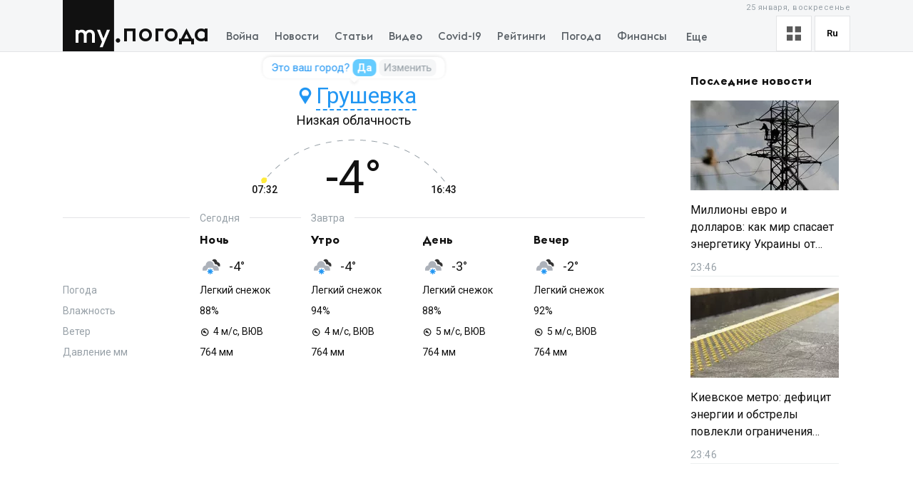

--- FILE ---
content_type: text/html; charset=utf-8
request_url: https://my.ua/weather/hrushivka
body_size: 40485
content:
<!DOCTYPE html><html lang="ru"><head><meta charSet="utf-8"/><meta name="viewport" content="width=device-width, initial-scale=1, maximum-scale=2"/><link rel="stylesheet" href="/_next/static/css/40ad6f1d2aecb92c.css" data-precedence="next"/><link rel="preload" as="script" fetchPriority="low" href="/_next/static/chunks/webpack-f25aaee742e2fa71.js"/><script src="/_next/static/chunks/fd9d1056-a0ac8023e0370fc2.js" async=""></script><script src="/_next/static/chunks/2761-9d66fa30c9267314.js" async=""></script><script src="/_next/static/chunks/main-app-2b49566596789369.js" async=""></script><script src="/_next/static/chunks/8434-71ee9cc9d77a169d.js" async=""></script><script src="/_next/static/chunks/1551-c5ec35d1c4571733.js" async=""></script><script src="/_next/static/chunks/7586-5830899ea5624dac.js" async=""></script><script src="/_next/static/chunks/7277-717acd815369812d.js" async=""></script><script src="/_next/static/chunks/5223-68fd477aab2317f3.js" async=""></script><script src="/_next/static/chunks/7641-54b62811f6eb37dd.js" async=""></script><script src="/_next/static/chunks/7415-d40cf15aa8f2d35f.js" async=""></script><script src="/_next/static/chunks/app/%5Blocale%5D/layout-d579632c52d66755.js" async=""></script><script async="" src="https://cdn.getpush.net/s/4mnozr2wdbdo00xtil9ak22pcsycyhp9/client.js"></script><script src="/_next/static/chunks/7867-543f758d6b783c03.js" async=""></script><script src="/_next/static/chunks/2779-f0b98af213374b66.js" async=""></script><script src="/_next/static/chunks/2880-591b6845ea8ab4b8.js" async=""></script><script src="/_next/static/chunks/7075-c7edd869362876c5.js" async=""></script><script src="/_next/static/chunks/5537-100600c4bccb42d4.js" async=""></script><script src="/_next/static/chunks/4442-fe61b75ac5eca73f.js" async=""></script><script src="/_next/static/chunks/app/%5Blocale%5D/weather/%5BcitySlug%5D/layout-f9803b8566ae1f88.js" async=""></script><script src="/_next/static/chunks/app/%5Blocale%5D/error-393624c2159d7aa6.js" async=""></script><script src="/_next/static/chunks/1182-8975ad8d5e1b8b64.js" async=""></script><script src="/_next/static/chunks/8272-44dfa9d7ee56b0e1.js" async=""></script><script src="/_next/static/chunks/4030-a612dadd2d6181e9.js" async=""></script><script src="/_next/static/chunks/9257-2b544f523482ea2e.js" async=""></script><script src="/_next/static/chunks/app/%5Blocale%5D/(homepage)/page-8899a0befa047bb6.js" async=""></script><script src="/_next/static/chunks/8dc5345f-7f480bd9ee7cd3a5.js" async=""></script><script src="/_next/static/chunks/9081a741-b2185f9dd3f0d738.js" async=""></script><script src="/_next/static/chunks/00cbbcb7-7fb1a46f1be4fe87.js" async=""></script><script src="/_next/static/chunks/9dc88d75-a5ca06972b1d5242.js" async=""></script><script src="/_next/static/chunks/8376-075c0a9eecd36192.js" async=""></script><script src="/_next/static/chunks/7071-e6ade37354041873.js" async=""></script><script src="/_next/static/chunks/app/%5Blocale%5D/weather/%5BcitySlug%5D/page-2a684c38946c8fa0.js" async=""></script><meta property="fb:app_id" content="2074938146052490"/><link rel="search" type="application/opensearchdescription+xml" title="My.ua" href="/files/opensearch.xml"/><link rel="icon" type="image/x-icon" href="/files/favicon/favicon.ico"/><link rel="apple-touch-icon" sizes="57x57" href="/files/favicon/apple-icon-57x57.png"/><link rel="apple-touch-icon" sizes="60x60" href="/files/favicon/apple-icon-60x60.png"/><link rel="apple-touch-icon" sizes="72x72" href="/files/favicon/apple-icon-72x72.png"/><link rel="apple-touch-icon" sizes="76x76" href="/files/favicon/apple-icon-76x76.png"/><link rel="apple-touch-icon" sizes="114x114" href="/files/favicon/apple-icon-114x114.png"/><link rel="apple-touch-icon" sizes="120x120" href="/files/favicon/apple-icon-120x120.png"/><link rel="apple-touch-icon" sizes="144x144" href="/files/favicon/apple-icon-144x144.png"/><link rel="apple-touch-icon" sizes="152x152" href="/files/favicon/apple-icon-152x152.png"/><link rel="apple-touch-icon" sizes="180x180" href="/files/favicon/apple-icon-180x180.png"/><link rel="icon" type="image/png" sizes="192x192" href="/files/favicon/android-icon-192x192.png"/><link rel="icon" type="image/png" sizes="32x32" href="/files/favicon/favicon-32x32.png"/><link rel="icon" type="image/png" sizes="96x96" href="/files/favicon/favicon-96x96.png"/><link rel="icon" type="image/png" sizes="16x16" href="/files/favicon/favicon-16x16.png"/><meta name="msapplication-TileColor" content="#111"/><meta name="msapplication-TileImage" content="/files/favicon/ms-icon-144x144.png"/><title>Грушевка - Погода на сегодня, прогноз погоды в Киевe и Украине на сегодня | MY.UA - MY.UA - Все новости Украины и Мира, последние новости дня на портале MY.UA</title><meta name="description" content="Грушевка - Погода сейчас, точный прогноз погоды на сегодня по всем населенным пунктам Украины, а также по всему миру. Прогноз погоды на сегодня, завтра, 3 дня, неделю, 10 дней. Новости погоды"/><link rel="canonical" href="https://my.ua/weather/hrushivka"/><meta property="og:title" content="Грушевка - Погода на сегодня, прогноз погоды в Киевe и Украине на сегодня | MY.UA"/><meta property="og:description" content="Грушевка - Погода сейчас, точный прогноз погоды на сегодня по всем населенным пунктам Украины, а также по всему миру. Прогноз погоды на сегодня, завтра, 3 дня, неделю, 10 дней. Новости погоды"/><meta property="og:image" content="https://thumbor.my.ua/0TvjFp_zbVXXNLSJPAP-3CVTnTs=/1200x630/smart/filters:format(jpeg)/https%3A%2F%2Fs3.eu-central-1.amazonaws.com%2Fmedia.my.ua%2Fadmin%2Fe1350452-512e-4bba-a5f6-2dad493fc896.png"/><meta property="og:image:secure_url" content="https://thumbor.my.ua/0TvjFp_zbVXXNLSJPAP-3CVTnTs=/1200x630/smart/filters:format(jpeg)/https%3A%2F%2Fs3.eu-central-1.amazonaws.com%2Fmedia.my.ua%2Fadmin%2Fe1350452-512e-4bba-a5f6-2dad493fc896.png"/><meta property="og:image:width" content="1200"/><meta property="og:image:height" content="630"/><meta name="twitter:card" content="summary_large_image"/><meta name="twitter:title" content="Грушевка - Погода на сегодня, прогноз погоды в Киевe и Украине на сегодня | MY.UA"/><meta name="twitter:description" content="Грушевка - Погода сейчас, точный прогноз погоды на сегодня по всем населенным пунктам Украины, а также по всему миру. Прогноз погоды на сегодня, завтра, 3 дня, неделю, 10 дней. Новости погоды"/><meta name="twitter:image" content="https://thumbor.my.ua/0TvjFp_zbVXXNLSJPAP-3CVTnTs=/1200x630/smart/filters:format(jpeg)/https%3A%2F%2Fs3.eu-central-1.amazonaws.com%2Fmedia.my.ua%2Fadmin%2Fe1350452-512e-4bba-a5f6-2dad493fc896.png"/><meta name="twitter:image:secure_url" content="https://thumbor.my.ua/0TvjFp_zbVXXNLSJPAP-3CVTnTs=/1200x630/smart/filters:format(jpeg)/https%3A%2F%2Fs3.eu-central-1.amazonaws.com%2Fmedia.my.ua%2Fadmin%2Fe1350452-512e-4bba-a5f6-2dad493fc896.png"/><meta name="twitter:image:width" content="1200"/><meta name="twitter:image:height" content="630"/><link rel="next" href="/weather/hrushivka?page=2"/><meta name="next-size-adjust"/><meta name="theme-color" content="#111"/><script>!(function(w,p,f,c){if(!window.crossOriginIsolated && !navigator.serviceWorker) return;c=w[p]=Object.assign(w[p]||{},{"lib":"/files/~partytown/"});c[f]=(c[f]||[]).concat(["dataLayer.push","gtag"])})(window,'partytown','forward');/* Partytown 0.10.2 - MIT builder.io */
const t={preserveBehavior:!1},e=e=>{if("string"==typeof e)return[e,t];const[n,r=t]=e;return[n,{...t,...r}]},n=Object.freeze((t=>{const e=new Set;let n=[];do{Object.getOwnPropertyNames(n).forEach((t=>{"function"==typeof n[t]&&e.add(t)}))}while((n=Object.getPrototypeOf(n))!==Object.prototype);return Array.from(e)})());!function(t,r,o,i,a,s,c,d,l,p,u=t,f){function h(){f||(f=1,"/"==(c=(s.lib||"/~partytown/")+(s.debug?"debug/":""))[0]&&(l=r.querySelectorAll('script[type="text/partytown"]'),i!=t?i.dispatchEvent(new CustomEvent("pt1",{detail:t})):(d=setTimeout(v,1e4),r.addEventListener("pt0",w),a?y(1):o.serviceWorker?o.serviceWorker.register(c+(s.swPath||"partytown-sw.js"),{scope:c}).then((function(t){t.active?y():t.installing&&t.installing.addEventListener("statechange",(function(t){"activated"==t.target.state&&y()}))}),console.error):v())))}function y(e){p=r.createElement(e?"script":"iframe"),t._pttab=Date.now(),e||(p.style.display="block",p.style.width="0",p.style.height="0",p.style.border="0",p.style.visibility="hidden",p.setAttribute("aria-hidden",!0)),p.src=c+"partytown-"+(e?"atomics.js?v=0.10.2":"sandbox-sw.html?"+t._pttab),r.querySelector(s.sandboxParent||"body").appendChild(p)}function v(n,o){for(w(),i==t&&(s.forward||[]).map((function(n){const[r]=e(n);delete t[r.split(".")[0]]})),n=0;n<l.length;n++)(o=r.createElement("script")).innerHTML=l[n].innerHTML,o.nonce=s.nonce,r.head.appendChild(o);p&&p.parentNode.removeChild(p)}function w(){clearTimeout(d)}s=t.partytown||{},i==t&&(s.forward||[]).map((function(r){const[o,{preserveBehavior:i}]=e(r);u=t,o.split(".").map((function(e,r,o){var a;u=u[o[r]]=r+1<o.length?u[o[r]]||(a=o[r+1],n.includes(a)?[]:{}):(()=>{let e=null;if(i){const{methodOrProperty:n,thisObject:r}=((t,e)=>{let n=t;for(let t=0;t<e.length-1;t+=1)n=n[e[t]];return{thisObject:n,methodOrProperty:e.length>0?n[e[e.length-1]]:void 0}})(t,o);"function"==typeof n&&(e=(...t)=>n.apply(r,...t))}return function(){let n;return e&&(n=e(arguments)),(t._ptf=t._ptf||[]).push(o,arguments),n}})()}))})),"complete"==r.readyState?h():(t.addEventListener("DOMContentLoaded",h),t.addEventListener("load",h))}(window,document,navigator,top,window.crossOriginIsolated);document.currentScript.dataset.partytown="";</script><script type="text/partytown" src="https://www.googletagmanager.com/gtag/js?id=G-TBW3EPYM6T"></script><script type="text/partytown">
            window.dataLayer = window.dataLayer || [];
            window.gtag = function gtag(){dataLayer.push(arguments);}
            gtag('js', new Date());

            gtag('config', 'G-TBW3EPYM6T');
          </script><script src="/_next/static/chunks/polyfills-78c92fac7aa8fdd8.js" noModule=""></script></head><body class="__variable_5f9e86"><div class="PageLayout_layoutWrapper__eiE7f" style="--scroll-arrow-color:#ffffff"><!--$--><header class="DesktopHeader_desktopHeaderWrapper__489hM"><div class="Container_container__FrTuH" style="align-items:flex-start;justify-content:flex-start;display:flex"><div class="DesktopHeader_desktopHeaderContainer__eqsYy"><div class="Logo_logoWrapper__eYrIQ"><a data-internal="true" data-pathname="/" class="Logo_logoLink__Z7ioK" href="/">MY.UA<svg class="Logo_logoSvg__jaE8V" viewBox="0 0 81 72" preserveAspectRatio="none"><path fill="var(--header-logo-color, var(--primary-color))" d="M0 72h71.9V0H0"></path><path fill="#fff" d="M37.357 45.407c-1.76 0-3.158 1.043-3.912 3.128.036.287.036.54.036.826v10.532h-3.947v-10.46c0-1.94-1.15-4.025-3.733-4.025-1.723 0-3.16 1.007-3.877 3.056v11.43h-3.948V41.92h3.948v1.69c1.22-1.366 2.98-1.976 4.63-1.976 2.513 0 4.415 1.042 5.6 2.767 1.687-2.227 4.163-2.766 5.922-2.766 4.415 0 6.927 3.09 6.927 7.727v10.532h-3.948v-10.46c0-1.94-1.113-4.025-3.697-4.025zm10.576-3.773h4.236l4.88 12.4 4.917-12.4h4.236L55.937 66.218h-4.163l3.23-7.548-7.07-17.036z"></path><path fill="var(--theme-color, var(--primary-color))" d="M77.42 53.634c1.722 0 3.086 1.4 3.086 3.09 0 1.726-1.364 3.128-3.087 3.128s-3.123-1.402-3.123-3.127c0-1.69 1.4-3.09 3.122-3.09"></path></svg></a><a data-internal="true" data-pathname="/weather" class="Logo_logoTitle__mVsk3" href="/weather">Погода</a></div><nav class="DesktopMenu_menuWrapper__2mkyj"><ul class="DesktopMenu_menuList__jgA_0"><li class="DesktopMenu_menuItem__i2nV4"><a data-internal="true" data-pathname="/news/story/vtorzhenie-rossii-v-ukrainu" class="DesktopMenu_menuItemLink__c61wi" href="/news/story/vtorzhenie-rossii-v-ukrainu">Война</a></li><li class="DesktopMenu_menuItem__i2nV4"><a data-internal="true" data-pathname="/news" class="DesktopMenu_menuItemLink__c61wi" href="/news">Новости</a></li><li class="DesktopMenu_menuItem__i2nV4"><a data-internal="true" data-pathname="/articles" class="DesktopMenu_menuItemLink__c61wi" href="/articles">Статьи</a></li><li class="DesktopMenu_menuItem__i2nV4"><a data-internal="true" data-pathname="/video" class="DesktopMenu_menuItemLink__c61wi" href="/video">Видео</a></li><li class="DesktopMenu_menuItem__i2nV4"><a data-internal="true" data-pathname="/coronavirus" class="DesktopMenu_menuItemLink__c61wi" href="/coronavirus">Covid-19</a></li><li class="DesktopMenu_menuItem__i2nV4"><a data-internal="true" data-pathname="/persons" class="DesktopMenu_menuItemLink__c61wi" href="/persons">Рейтинги</a></li><li class="DesktopMenu_menuItem__i2nV4"><a data-internal="true" data-pathname="/weather" class="DesktopMenu_menuItemLink__c61wi" href="/weather">Погода</a></li><li class="DesktopMenu_menuItemLast__Nn056 DesktopMenu_menuItem__i2nV4"><button type="button" class="DesktopMenu_menuItemButton__ToPUU DesktopMenu_menuItemLink__c61wi">Еще</button><ul class="DesktopMenu_menuList__jgA_0"><li class="DesktopMenu_menuItem__i2nV4"><a data-internal="true" data-pathname="/currencies" class="DesktopMenu_menuItemLink__c61wi" href="/currencies">Финансы</a></li><li class="DesktopMenu_menuItem__i2nV4"><a data-internal="true" data-pathname="/horoscopes" class="DesktopMenu_menuItemLink__c61wi" href="/horoscopes">Гороскоп</a></li><li class="DesktopMenu_menuItem__i2nV4"><a data-internal="true" data-pathname="/radio" class="DesktopMenu_menuItemLink__c61wi" href="/radio">Радио</a></li><li class="DesktopMenu_menuItem__i2nV4"><a data-internal="true" data-pathname="/tv" class="DesktopMenu_menuItemLink__c61wi" href="/tv">Телепрограмма</a></li><li class="DesktopMenu_menuItem__i2nV4"><a data-internal="true" data-pathname="/contacts" class="DesktopMenu_menuItemLink__c61wi" href="/contacts">Контакты</a></li></ul></li></ul></nav><div class="DesktopOptions_optionsWrapper__1lp30"><div class="DesktopOptions_optionsBlock__GjKIZ"><div class="NewsViewModeSwitcher_modeSwitcherWrapper__XGkTn" style="overflow:hidden"><div class="NewsViewModeSwitcher_modeSwitcherCurrent__djaFw" title="Отображение ленты - С картинками"><svg xmlns="http://www.w3.org/2000/svg" width="20" height="20" fill="none" viewBox="0 0 12 12"><path fill="#5A5A5A" d="M0 0H5V5H0z"></path><path fill="#5A5A5A" d="M7 0H12V5H7z"></path><path fill="#5A5A5A" d="M7 7H12V12H7z"></path><path fill="#5A5A5A" d="M0 7H5V12H0z"></path></svg></div><div class="NewsViewModeSwitcher_modeSwitcherMenu__AuxVW"><div class="NewsViewModeSwitcher_modeSwitcherItem__E54GD"><svg xmlns="http://www.w3.org/2000/svg" width="20" height="20" fill="none" viewBox="0 0 12 12"><path fill="#5A5A5A" d="M0 0H5V5H0z"></path><path fill="#5A5A5A" d="M7 0H12V5H7z"></path><path fill="#5A5A5A" d="M7 7H12V12H7z"></path><path fill="#5A5A5A" d="M0 7H5V12H0z"></path></svg><span>С картинками</span></div><div class="NewsViewModeSwitcher_modeSwitcherItem__E54GD"><svg xmlns="http://www.w3.org/2000/svg" enable-background="new 0 0 512 512" fill="#5A5A5A" viewBox="2 5 20 14" width="20" height="20"><path fill-rule="evenodd" d="M2 6a1 1 0 011-1h18a1 1 0 110 2H3a1 1 0 01-1-1zm4 4a1 1 0 011-1h10a1 1 0 110 2H7a1 1 0 01-1-1zm-4 4a1 1 0 011-1h18a1 1 0 110 2H3a1 1 0 01-1-1zm4 4a1 1 0 011-1h10a1 1 0 110 2H7a1 1 0 01-1-1z" clip-rule="evenodd" data-original="#000000"></path></svg><span>Текстовый вид</span></div></div></div><div class="LanguageSwitcher_languageSwitcherWrapper__CfhHD LanguageSwitcher_languageSwitcherWrapperWeatherPage__bZ38B" style="overflow:hidden" data-is-menu-visible="false"><div class="LanguageSwitcher_languageSwitcherCurrent__ri9_Q" title="Язык - Русский">ru</div><div class="LanguageSwitcher_languageSwitcherMenu__Pb4PD"><a data-internal="true" data-pathname="/weather/hrushivka" class="LanguageSwitcher_languageSwitcherItem__dB8_g" style="--before-opacity:0" href="/uk/weather/hrushivka"><span>Украинский</span></a><a data-internal="true" data-pathname="/weather/hrushivka" class="LanguageSwitcher_languageSwitcherItem__dB8_g" style="--before-opacity:1" href="/weather/hrushivka"><span>Русский</span></a></div></div></div><div class="HeaderDate_optionsDate__hhF2F HeaderDate_optionsDateWeatherPage__P52TJ">25 января, воскресенье</div></div></div></div><div class="Container_container__FrTuH" style="align-items:flex-start;justify-content:flex-start;display:flex"></div></header><!--/$--><main class="PageLayout_pageWrapper__W4I6v"><script type="application/ld+json">{"@context":"https://schema.org","@type":"BreadcrumbList","itemListElement":[{"@type":"ListItem","position":1,"name":"MY.UA","item":"https://my.ua"},{"@type":"ListItem","position":2,"name":"Погода","item":"https://my.ua/weather"},{"@type":"ListItem","position":3,"name":"Погода в городе Грушевка","item":"https://my.ua/weather/hrushivka"}]}</script><!--$?--><template id="B:0"></template><!--/$--><div class="Container_container__FrTuH" style="align-items:flex-start;justify-content:flex-start;display:block"><h2 class="page_weatherNewsTitle__dpDSK">Погода в новостях</h2><div></div></div></main><footer class="Footer_footerWrapper__Ubi8P"><div class="Container_container__FrTuH" style="align-items:flex-start;justify-content:flex-start;display:flex"><div class="Footer_footerContainer__c1N4v"><div class="Footer_footerLogoWrapper__zuOXp">© <!-- -->2026<!-- --> «MY.UA»</div><div class="DownloadMobileAppBlock_storeLinksWrapper__qtc5p"><a data-internal="true" data-pathname="https://apps.apple.com/ua/app/my-ua-%D0%BD%D0%BE%D0%B2%D0%BE%D1%81%D1%82%D0%B8-%D1%83%D0%BA%D1%80%D0%B0%D0%B8%D0%BD%D1%8B-%D0%B8-%D0%BC%D0%B8%D1%80%D0%B0/id1437521768" class="DownloadMobileAppBlock_linkStore__lUUu4" rel="noopener noreferrer nofollow" target="_blank" aria-label="App store download link" href="https://apps.apple.com/ua/app/my-ua-%D0%BD%D0%BE%D0%B2%D0%BE%D1%81%D1%82%D0%B8-%D1%83%D0%BA%D1%80%D0%B0%D0%B8%D0%BD%D1%8B-%D0%B8-%D0%BC%D0%B8%D1%80%D0%B0/id1437521768?l=ru"><svg xmlns="http://www.w3.org/2000/svg" width="122" height="42" x="252" y="444" fill="none" viewBox="-1 -1 122 42"><rect width="119" height="39" x=".5" y=".5" fill="#221F1F" stroke="#4D4B4B" rx="3.5"></rect><path fill="#fff" d="M26.868 19.764c-.026-3.032 2.416-4.507 2.528-4.576-1.384-2.073-3.527-2.356-4.28-2.378-1.8-.194-3.547 1.107-4.464 1.107-.936 0-2.349-1.088-3.87-1.057-1.96.031-3.792 1.197-4.797 3.006-2.074 3.692-.527 9.115 1.46 12.098.994 1.461 2.157 3.092 3.676 3.035 1.488-.063 2.044-.975 3.839-.975 1.779 0 2.3.974 3.85.938 1.598-.026 2.602-1.468 3.562-2.942 1.148-1.674 1.61-3.324 1.628-3.408-.039-.012-3.101-1.214-3.132-4.848zm-2.929-8.917c.8-1.029 1.348-2.427 1.195-3.847-1.157.052-2.606.823-3.44 1.83-.737.886-1.396 2.338-1.226 3.704 1.3.1 2.636-.674 3.471-1.687zm26.342 19.31h-2.044l-1.12-3.518h-3.892l-1.067 3.518h-1.99l3.856-11.977h2.381l3.876 11.977zm-3.501-4.994-1.013-3.128c-.107-.32-.308-1.072-.604-2.256h-.036a87.625 87.625 0 0 1-.569 2.256l-.994 3.128h3.216zm13.416.569c0 1.469-.397 2.63-1.191 3.482-.711.759-1.594 1.138-2.648 1.138-1.138 0-1.955-.41-2.452-1.226h-.036v4.549h-1.92v-9.312c0-.923-.023-1.871-.07-2.843h1.688l.107 1.369h.036c.64-1.031 1.61-1.546 2.914-1.546 1.019 0 1.869.402 2.55 1.208.682.806 1.022 1.866 1.022 3.18zm-1.955.07c0-.841-.19-1.534-.57-2.08-.414-.568-.971-.852-1.67-.852-.472 0-.903.158-1.287.47a2.183 2.183 0 0 0-.755 1.237 2.536 2.536 0 0 0-.09.585v1.44c0 .628.194 1.158.579 1.59.385.434.886.65 1.5.65.724 0 1.286-.28 1.689-.835.402-.558.604-1.292.604-2.205zm11.888-.07c0 1.469-.397 2.63-1.192 3.482-.71.759-1.593 1.138-2.647 1.138-1.138 0-1.955-.41-2.452-1.226h-.036v4.549h-1.919v-9.312c0-.923-.024-1.871-.071-2.843H63.5l.107 1.369h.036c.639-1.031 1.61-1.546 2.914-1.546 1.018 0 1.868.402 2.551 1.208.68.806 1.021 1.866 1.021 3.18zm-1.955.07c0-.841-.19-1.534-.57-2.08-.415-.568-.97-.852-1.67-.852a2 2 0 0 0-1.289.47 2.182 2.182 0 0 0-.754 1.237 2.536 2.536 0 0 0-.089.585v1.44c0 .628.193 1.158.576 1.59.385.433.886.65 1.503.65.723 0 1.285-.28 1.688-.835.404-.558.605-1.292.605-2.205zm13.061.996c0 1.019-.354 1.848-1.064 2.488-.78.699-1.867 1.049-3.263 1.049-1.29 0-2.322-.248-3.104-.746l.445-1.6a5.263 5.263 0 0 0 2.774.766c.723 0 1.285-.164 1.689-.49.402-.326.603-.763.603-1.31a1.67 1.67 0 0 0-.498-1.227c-.33-.332-.882-.641-1.652-.926-2.097-.782-3.145-1.928-3.145-3.434 0-.985.367-1.792 1.102-2.42.733-.63 1.71-.943 2.932-.943 1.09 0 1.995.19 2.718.569l-.48 1.564c-.675-.367-1.438-.551-2.292-.551-.675 0-1.202.167-1.58.498-.319.296-.48.657-.48 1.084 0 .473.183.865.55 1.173.32.284.9.592 1.742.924 1.03.415 1.787.9 2.274 1.456.487.554.729 1.248.729 2.076zm6.345-3.838h-2.116v4.193c0 1.066.373 1.599 1.12 1.599.343 0 .627-.03.852-.09l.053 1.458c-.378.14-.876.212-1.492.212-.758 0-1.35-.231-1.777-.693-.426-.463-.64-1.238-.64-2.328v-4.353h-1.26v-1.44h1.26v-1.581l1.885-.57v2.15h2.115v1.443zm9.542 2.807c0 1.328-.38 2.417-1.138 3.27-.795.877-1.849 1.315-3.164 1.315-1.267 0-2.276-.42-3.028-1.261-.752-.841-1.129-1.902-1.129-3.181 0-1.338.387-2.434 1.164-3.287.775-.853 1.821-1.28 3.136-1.28 1.267 0 2.287.42 3.056 1.262.736.817 1.103 1.87 1.103 3.162zm-1.99.062c0-.797-.17-1.48-.516-2.05-.402-.688-.977-1.032-1.723-1.032-.77 0-1.357.345-1.76 1.033-.345.57-.515 1.265-.515 2.085 0 .796.17 1.48.515 2.048.415.689.995 1.033 1.742 1.033.733 0 1.308-.351 1.723-1.051.355-.58.533-1.27.533-2.066zm8.227-2.621a3.34 3.34 0 0 0-.605-.053c-.675 0-1.197.255-1.564.765-.32.45-.48 1.019-.48 1.705v4.53h-1.918l.018-5.916c0-.995-.024-1.902-.072-2.72h1.671l.07 1.653h.053a2.952 2.952 0 0 1 .959-1.368 2.317 2.317 0 0 1 1.387-.463c.177 0 .338.013.48.035l.001 1.832zm8.581 2.222c0 .344-.022.634-.07.87h-5.756c.022.853.301 1.506.835 1.956.485.402 1.112.604 1.883.604.852 0 1.63-.136 2.329-.41l.301 1.333c-.817.356-1.782.534-2.895.534-1.339 0-2.39-.394-3.155-1.182-.763-.788-1.146-1.845-1.146-3.172 0-1.302.355-2.387 1.067-3.252.745-.923 1.752-1.385 3.02-1.385 1.245 0 2.187.462 2.827 1.385.506.734.76 1.64.76 2.719zm-1.829-.498c.013-.57-.113-1.06-.373-1.475-.332-.534-.842-.8-1.529-.8-.627 0-1.138.26-1.527.782-.32.415-.509.913-.568 1.492h3.997zm-64.82-12.191.853.216c-.18.7-.501 1.234-.967 1.603-.463.367-1.03.55-1.7.55-.695 0-1.26-.14-1.697-.422-.434-.284-.765-.694-.993-1.23a4.407 4.407 0 0 1-.339-1.728c0-.67.128-1.255.383-1.753.257-.5.622-.88 1.094-1.138a3.2 3.2 0 0 1 1.564-.391c.645 0 1.187.164 1.626.492.44.328.746.79.919 1.384l-.84.198c-.15-.469-.366-.81-.65-1.024-.284-.214-.642-.32-1.072-.32-.495 0-.91.118-1.244.355a1.884 1.884 0 0 0-.699.958c-.135.399-.202.81-.202 1.235 0 .548.08 1.027.238 1.437.16.407.41.712.747.914.336.202.701.303 1.094.303.477 0 .882-.137 1.213-.413.33-.275.555-.684.672-1.226zm1.802-2.408h.79v2.017c.253 0 .428-.048.528-.145.103-.097.252-.378.448-.844.156-.369.282-.612.378-.73a.721.721 0 0 1 .334-.236c.126-.041.328-.062.607-.062h.158v.655l-.22-.005c-.208 0-.341.031-.4.093-.061.064-.155.256-.28.575-.121.305-.23.516-.33.633-.1.117-.254.224-.462.321.34.09.674.407 1.002.95L50.512 15h-.87l-.844-1.446c-.173-.29-.324-.48-.453-.571a.763.763 0 0 0-.461-.14V15h-.791v-4.667zm7.19 4.091a2.936 2.936 0 0 1-.849.528c-.27.102-.56.153-.87.153-.513 0-.907-.124-1.182-.373a1.247 1.247 0 0 1-.413-.962c0-.229.051-.437.154-.624.105-.19.241-.343.408-.458.17-.114.36-.2.572-.259.155-.04.39-.08.703-.119.638-.076 1.109-.166 1.41-.272l.005-.207c0-.322-.075-.549-.224-.68-.203-.18-.503-.269-.901-.269-.372 0-.648.066-.826.198-.176.129-.307.359-.392.69l-.773-.105c.07-.331.186-.598.347-.8.161-.205.394-.362.699-.47a3.08 3.08 0 0 1 1.059-.168c.398 0 .722.047.971.141.25.094.432.213.55.356.117.14.199.32.246.536.026.135.04.378.04.73v1.054c0 .736.015 1.202.047 1.398.036.193.103.38.203.558h-.827a1.68 1.68 0 0 1-.158-.576zm-.067-1.766c-.287.117-.718.216-1.292.299-.325.046-.555.1-.69.158a.683.683 0 0 0-.422.633c0 .21.08.386.238.527.16.14.395.21.703.21.305 0 .576-.065.813-.197.237-.135.411-.318.523-.55.085-.178.127-.442.127-.79v-.29zm1.538-2.325h.791v.883c0 .381.022.658.066.83a.85.85 0 0 0 .33.45c.173.125.39.188.65.188.3 0 .686-.079 1.16-.237v-2.114h.791V15h-.79v-1.88a4.589 4.589 0 0 1-1.363.228 1.68 1.68 0 0 1-.94-.268c-.27-.182-.453-.403-.55-.664a2.46 2.46 0 0 1-.145-.861v-1.222zm8.03 4.091a2.937 2.937 0 0 1-.849.528c-.27.102-.56.153-.87.153-.513 0-.907-.124-1.182-.373a1.247 1.247 0 0 1-.413-.962c0-.229.051-.437.154-.624.105-.19.241-.343.408-.458.17-.114.36-.2.572-.259.155-.04.39-.08.703-.119.638-.076 1.108-.166 1.41-.272l.005-.207c0-.322-.075-.549-.224-.68-.203-.18-.503-.269-.901-.269-.372 0-.648.066-.827.198-.175.129-.306.359-.39.69l-.774-.105c.07-.331.186-.598.347-.8.161-.205.394-.362.699-.47a3.08 3.08 0 0 1 1.059-.168c.398 0 .722.047.971.141.25.094.432.213.55.356.117.14.199.32.246.536.026.135.04.378.04.73v1.054c0 .736.015 1.202.047 1.398.036.193.103.38.203.558h-.827a1.678 1.678 0 0 1-.158-.576zm-.067-1.766c-.287.117-.718.216-1.292.299-.325.046-.555.1-.69.158a.684.684 0 0 0-.422.633c0 .21.08.386.238.527.16.14.395.21.703.21.305 0 .576-.065.813-.197.237-.135.411-.318.523-.55.085-.178.127-.442.127-.79v-.29zm1.402-2.325h3.793v.655h-1.503V15h-.787v-4.012H65.12v-.655zm4.535 0h.791v1.824h1.002c.654 0 1.156.127 1.508.382.354.252.531.6.531 1.046 0 .39-.148.724-.444 1.002-.293.275-.763.413-1.41.413h-1.978v-4.667zm.791 4.017h.83c.502 0 .86-.062 1.073-.185.214-.123.32-.315.32-.576a.745.745 0 0 0-.236-.54c-.159-.158-.509-.237-1.05-.237h-.937v1.538zm6.425-4.017h1.824c.448 0 .78.038.997.114.22.074.408.21.563.409.158.2.237.438.237.716 0 .223-.047.418-.14.585a1.12 1.12 0 0 1-.413.413c.22.073.4.21.544.413.147.2.22.436.22.712-.03.442-.187.77-.474.984-.288.214-.705.321-1.253.321H76.87v-4.667zm.791 1.964h.844c.337 0 .568-.017.694-.052a.732.732 0 0 0 .339-.211.552.552 0 0 0 .149-.387c0-.246-.088-.418-.264-.514-.172-.097-.47-.145-.892-.145h-.87v1.31zm0 2.053h1.042c.448 0 .755-.052.922-.154.168-.106.255-.286.264-.54a.664.664 0 0 0-.145-.414.614.614 0 0 0-.378-.242c-.155-.035-.404-.052-.747-.052h-.958v1.402z"></path></svg></a><a data-internal="true" data-pathname="https://play.google.com/store/apps/details" class="DownloadMobileAppBlock_linkStore__lUUu4" rel="noopener noreferrer nofollow" target="_blank" aria-label="Google play market download link" href="https://play.google.com/store/apps/details?id=com.myua.news&amp;hl=ru"><svg xmlns="http://www.w3.org/2000/svg" width="130" height="42" x="453" y="102" fill="none" viewBox="-1 -1 130 42"><rect width="127" height="39" x=".5" y=".5" fill="#221F1F" stroke="#4D4B4B" rx="3.5"></rect><path fill="#00E3FF" d="M11.392 8.352c-.262.277-.417.707-.417 1.265V29.52c0 .558.155.987.417 1.264l11.217-11.217L11.392 8.352zm.066-.065-.066.065c.022-.023.053-.033.076-.055l-.01-.01zm.001 22.563.01-.01c-.024-.021-.055-.031-.077-.055l.067.065z"></path><path fill="#FFE000" d="m30.814 18.27-4.404-2.502h-.001l-3.8 3.8 3.8 3.802-.085.049.085-.048 4.404-2.502c1.259-.715 1.259-1.884 0-2.6z"></path><path fill="#FF3A44" d="M22.609 19.568 11.392 30.785c.022.024.053.034.077.055.42.376 1.063.415 1.793 0l13.063-7.421.085-.05-3.801-3.801z"></path><path fill="#00F076" d="m22.609 19.569 3.8-3.801v-.001l-13.147-7.47c-.73-.415-1.375-.376-1.794 0-.023.022-.054.032-.076.055l11.217 11.217z"></path><path fill="#fff" d="M56.003 22.233c-2.117 0-3.842 1.609-3.842 3.828 0 2.204 1.725 3.828 3.842 3.828s3.842-1.624 3.842-3.828c0-2.218-1.725-3.828-3.842-3.828zm0 6.148c-1.16 0-2.16-.957-2.16-2.32 0-1.377 1-2.32 2.16-2.32 1.16 0 2.16.942 2.16 2.32 0 1.363-1 2.32-2.16 2.32zm8.382-6.148c-2.117 0-3.842 1.609-3.842 3.828 0 2.204 1.725 3.828 3.842 3.828s3.842-1.624 3.842-3.828c.001-2.218-1.725-3.828-3.842-3.828zm0 6.148c-1.16 0-2.16-.957-2.16-2.32 0-1.377 1.001-2.32 2.16-2.32 1.159 0 2.16.942 2.16 2.32.001 1.363-1 2.32-2.16 2.32zm36.6-9.975h-1.68v11.251h1.68V18.406zm-54.953 5.003v1.623h3.886c-.116.913-.42 1.58-.885 2.044-.565.565-1.45 1.189-3.001 1.189-2.392 0-4.263-1.928-4.263-4.321s1.87-4.321 4.263-4.321c1.291 0 2.233.508 2.929 1.16l1.145-1.145C49.135 18.71 47.844 18 46.032 18 42.755 18 40 20.668 40 23.945s2.755 5.945 6.032 5.945c1.769 0 3.103-.58 4.147-1.667 1.073-1.073 1.407-2.581 1.407-3.799 0-.377-.029-.725-.087-1.015h-5.467zm59.078-1.196c-1.216 0-2.475.536-2.996 1.723l1.491.622c.318-.622.912-.825 1.534-.825.868 0 1.751.521 1.766 1.447v.116c-.304-.174-.955-.434-1.751-.434-1.607 0-3.242.883-3.242 2.533 0 1.505 1.317 2.475 2.794 2.475 1.129 0 1.751-.507 2.142-1.1h.058v.868h1.621v-4.314c-.001-1.997-1.492-3.111-3.417-3.111zm-.203 6.166c-.55 0-1.317-.275-1.317-.955 0-.868.955-1.201 1.78-1.201.738 0 1.086.159 1.534.376a2.034 2.034 0 0 1-1.997 1.78zm7.6-1.042h-.058l-1.997-4.878h-1.809l2.996 6.818-1.708 3.792h1.751l4.618-10.61h-1.868l-1.925 4.878zm-37.832-4.248h-.059c-.377-.449-1.102-.855-2.015-.855-1.914 0-3.668 1.682-3.668 3.842 0 2.146 1.754 3.813 3.668 3.813.913 0 1.638-.406 2.015-.87h.058v.551c0 1.464-.783 2.247-2.044 2.247-1.029 0-1.667-.739-1.928-1.363l-1.464.609c.42 1.015 1.537 2.262 3.393 2.262 1.972 0 3.64-1.16 3.64-3.987v-6.873h-1.596v.624zm-1.93 5.292c-1.16 0-2.13-.971-2.13-2.305 0-1.348.971-2.334 2.13-2.334 1.145 0 2.044.986 2.044 2.334.001 1.334-.898 2.305-2.044 2.305zm21.943-9.975h-4.024v11.251h1.68v-4.263h2.344c1.862 0 3.691-1.348 3.691-3.494s-1.829-3.494-3.69-3.494zm.044 5.422h-2.389v-3.857h2.388c1.256 0 1.97 1.04 1.97 1.928 0 .873-.714 1.929-1.969 1.929zm-15.621-5.422h-1.682v11.251h1.682V18.406zm7.699 6.263c-.319-.855-1.29-2.436-3.277-2.436-1.972 0-3.61 1.551-3.61 3.828 0 2.146 1.624 3.828 3.8 3.828 1.753 0 2.768-1.073 3.19-1.696l-1.306-.87c-.435.638-1.029 1.058-1.885 1.058-.856 0-1.464-.392-1.856-1.16l5.118-2.117-.174-.435zm-5.22 1.276c-.044-1.479 1.145-2.233 2.001-2.233.667 0 1.233.333 1.421.812l-3.422 1.421zM45.291 12.741l.853.216c-.18.7-.501 1.234-.967 1.603-.463.367-1.03.55-1.7.55-.695 0-1.26-.14-1.697-.422-.434-.284-.765-.694-.993-1.23a4.407 4.407 0 0 1-.339-1.728c0-.67.128-1.255.383-1.753.257-.5.622-.88 1.094-1.138a3.2 3.2 0 0 1 1.564-.391c.645 0 1.187.164 1.626.492.44.328.746.79.919 1.384l-.84.198c-.15-.469-.366-.81-.65-1.024-.284-.214-.642-.32-1.072-.32-.495 0-.91.118-1.244.355a1.884 1.884 0 0 0-.699.958c-.135.399-.202.81-.202 1.235 0 .548.08 1.027.238 1.437.16.407.41.712.747.914.336.202.701.303 1.094.303.477 0 .882-.137 1.213-.413.33-.275.555-.684.672-1.226zm1.802-2.408h.79v2.017c.253 0 .428-.048.528-.145.103-.097.252-.378.448-.844.156-.369.282-.612.378-.73a.721.721 0 0 1 .334-.236c.126-.041.328-.062.607-.062h.158v.655l-.22-.005c-.208 0-.341.031-.4.093-.061.064-.155.256-.28.575-.121.305-.23.516-.33.633-.1.117-.254.224-.462.321.34.09.674.407 1.002.95L50.512 15h-.87l-.844-1.446c-.173-.29-.324-.48-.453-.571a.763.763 0 0 0-.461-.14V15h-.791v-4.667zm7.19 4.091a2.936 2.936 0 0 1-.849.528c-.27.102-.56.153-.87.153-.513 0-.907-.124-1.182-.373a1.247 1.247 0 0 1-.413-.962c0-.229.051-.437.154-.624.105-.19.241-.343.408-.458.17-.114.36-.2.572-.259.155-.04.39-.08.703-.119.638-.076 1.109-.166 1.41-.272l.005-.207c0-.322-.075-.549-.224-.68-.203-.18-.503-.269-.901-.269-.372 0-.648.066-.826.198-.176.129-.307.359-.392.69l-.773-.105c.07-.331.186-.598.347-.8.161-.205.394-.362.699-.47a3.08 3.08 0 0 1 1.059-.168c.398 0 .722.047.971.141.25.094.432.213.55.356.117.14.199.32.246.536.026.135.04.378.04.73v1.054c0 .736.015 1.202.047 1.398.036.193.103.38.203.558h-.827a1.68 1.68 0 0 1-.158-.576zm-.067-1.766c-.287.117-.718.216-1.292.299-.325.046-.555.1-.69.158a.683.683 0 0 0-.422.633c0 .21.08.386.238.527.16.14.395.21.703.21.305 0 .576-.065.813-.197.237-.135.411-.318.523-.55.085-.178.127-.442.127-.79v-.29zm1.538-2.325h.791v.883c0 .381.022.658.066.83a.85.85 0 0 0 .33.45c.173.125.39.188.65.188.3 0 .686-.079 1.16-.237v-2.114h.791V15h-.79v-1.88a4.589 4.589 0 0 1-1.363.228 1.68 1.68 0 0 1-.94-.268c-.27-.182-.453-.403-.55-.664a2.46 2.46 0 0 1-.145-.861v-1.222zm8.03 4.091a2.937 2.937 0 0 1-.849.528c-.27.102-.56.153-.87.153-.513 0-.907-.124-1.182-.373a1.247 1.247 0 0 1-.413-.962c0-.229.051-.437.154-.624.105-.19.241-.343.408-.458.17-.114.36-.2.572-.259.155-.04.39-.08.703-.119.638-.076 1.108-.166 1.41-.272l.005-.207c0-.322-.075-.549-.224-.68-.203-.18-.503-.269-.901-.269-.372 0-.648.066-.827.198-.175.129-.306.359-.39.69l-.774-.105c.07-.331.186-.598.347-.8.161-.205.394-.362.699-.47a3.08 3.08 0 0 1 1.059-.168c.398 0 .722.047.971.141.25.094.432.213.55.356.117.14.199.32.246.536.026.135.04.378.04.73v1.054c0 .736.015 1.202.047 1.398.036.193.103.38.203.558h-.827a1.678 1.678 0 0 1-.158-.576zm-.067-1.766c-.287.117-.718.216-1.292.299-.325.046-.555.1-.69.158a.684.684 0 0 0-.422.633c0 .21.08.386.238.527.16.14.395.21.703.21.305 0 .576-.065.813-.197.237-.135.411-.318.523-.55.085-.178.127-.442.127-.79v-.29zm1.402-2.325h3.793v.655h-1.503V15h-.787v-4.012H65.12v-.655zm4.535 0h.791v1.824h1.002c.654 0 1.156.127 1.508.382.354.252.531.6.531 1.046 0 .39-.148.724-.444 1.002-.293.275-.763.413-1.41.413h-1.978v-4.667zm.791 4.017h.83c.502 0 .86-.062 1.073-.185.214-.123.32-.315.32-.576a.745.745 0 0 0-.236-.54c-.159-.158-.509-.237-1.05-.237h-.937v1.538zm6.425-4.017h1.824c.448 0 .78.038.997.114.22.074.408.21.563.409.158.2.237.438.237.716 0 .223-.047.418-.14.585a1.12 1.12 0 0 1-.413.413c.22.073.4.21.544.413.147.2.22.436.22.712-.03.442-.187.77-.474.984-.288.214-.705.321-1.253.321H76.87v-4.667zm.791 1.964h.844c.337 0 .568-.017.694-.052a.732.732 0 0 0 .339-.211.552.552 0 0 0 .149-.387c0-.246-.088-.418-.264-.514-.172-.097-.47-.145-.892-.145h-.87v1.31zm0 2.053h1.042c.448 0 .755-.052.922-.154.168-.106.255-.286.264-.54a.664.664 0 0 0-.145-.414.614.614 0 0 0-.378-.242c-.155-.035-.404-.052-.747-.052h-.958v1.402z"></path></svg></a></div><nav class="Footer_footerLinkList__TimMC"><a data-internal="true" data-pathname="/help/o-proekte" href="/help/o-proekte">О проекте</a><a data-internal="true" data-pathname="/privacy" href="/privacy">Политика конфиденциальности</a><a data-internal="true" data-pathname="/faq" href="/faq">Помощь</a><a data-internal="true" data-pathname="/authors" href="/authors">Редакция</a><span>Контакты<!-- -->:<!-- --> <a data-internal="true" data-pathname="/" class="Footer_footerLink__URxgS" href="/">hello@my.ua</a><a data-internal="true" data-pathname="/" class="Footer_footerLink__URxgS" href="/">sales@my.ua</a></span></nav></div></div></footer><div class="ScrollToTopButton_scrollButtonWrapper__KHPXK" data-is-visible="false"><div class="ScrollToTopButton_scrollButtonContainer__TQ0Hq"><div class="ScrollToTopButton_scrollButton__dsTlr"><svg width="12" height="14" viewBox="0 0 12 14"><path d="M7.2085 10.5L5.76678 12L1.44171 7.5L0 6L1.44171 4.5L5.76678 0L7.2085 1.5L3.90277 4.93945H13.999V7.06055H3.90277L7.2085 10.5Z" transform="translate(12) rotate(90)"></path></svg></div></div></div></div><!--$--><style>
          #nprogress {
            pointer-events: none;
          }

          #nprogress .bar {
            background: #4c8bf5;

            position: fixed;
            z-index: 99999;
            top: 0;
            left: 0;

            width: 100%;
            height: 2px;
          }

          /* Fancy blur effect */
          #nprogress .peg {
            display: block;
            position: absolute;
            right: 0px;
            width: 100px;
            height: 100%;
            box-shadow: 0 0 10px #4c8bf5, 0 0 5px #4c8bf5;
            opacity: 1.0;

            -webkit-transform: rotate(3deg) translate(0px, -4px);
                -ms-transform: rotate(3deg) translate(0px, -4px);
                    transform: rotate(3deg) translate(0px, -4px);
          }

          /* Remove these to get rid of the spinner */
          #nprogress .spinner {
            display: block;
            position: fixed;
            z-index: 1031;
            top: 15px;
            right: 15px;
          }

          #nprogress .spinner-icon {
            width: 18px;
            height: 18px;
            box-sizing: border-box;

            border: solid 2px transparent;
            border-top-color: #4c8bf5;
            border-left-color: #4c8bf5;
            border-radius: 50%;

            -webkit-animation: nprogress-spinner 400ms linear infinite;
                    animation: nprogress-spinner 400ms linear infinite;
          }

          .nprogress-custom-parent {
            overflow: hidden;
            position: relative;
          }

          .nprogress-custom-parent #nprogress .spinner,
          .nprogress-custom-parent #nprogress .bar {
            position: absolute;
          }

          @-webkit-keyframes nprogress-spinner {
            0%   { -webkit-transform: rotate(0deg); }
            100% { -webkit-transform: rotate(360deg); }
          }
          @keyframes nprogress-spinner {
            0%   { transform: rotate(0deg); }
            100% { transform: rotate(360deg); }
          }
        </style><!--/$--><script src="/_next/static/chunks/webpack-f25aaee742e2fa71.js" async=""></script><div hidden id="S:0"><div class="Container_container__FrTuH" style="align-items:flex-start;justify-content:flex-start;display:block"><div class="Grid_grid__YN9Ho"><div class="Grid_gridItem__ovzvD" style="--grid-item-width:75%"><div class="CurrentWeather_currentWeatherWrapper__nxBgL"><div class="LocationSelector_locationSelectorWrapper__xkYt5"><div class="LocationSelector_locationSelectorValueWrapper__j2OA5" style="font-size:32px"><div class="LocationSelector_locationSelectorNavigationIcon__07ba3"></div><h1 class="CurrentWeather_currentWeatherCity__E__zD">Грушевка</h1></div><div class="LocationSelector_locationSelectorBlock__Gmf5f"><div class="LocationSelector_locationSelectorTitleWrapper__0ROog">Изменение города</div><svg stroke="currentColor" fill="currentColor" stroke-width="0" viewBox="0 0 16 16" class="LocationSelector_locationSelectorBlockCloseBtn__4UVUE" height="1em" width="1em" xmlns="http://www.w3.org/2000/svg"><path fill-rule="evenodd" d="M11.854 4.146a.5.5 0 010 .708l-7 7a.5.5 0 01-.708-.708l7-7a.5.5 0 01.708 0z" clip-rule="evenodd"></path><path fill-rule="evenodd" d="M4.146 4.146a.5.5 0 000 .708l7 7a.5.5 0 00.708-.708l-7-7a.5.5 0 00-.708 0z" clip-rule="evenodd"></path></svg><label class="LocationSelector_locationSelectorBlockInputWrapper__JNei_"><label class="Input_inputLabel__wUk1S"><input class="Input_inputComponent__4GRW7" placeholder="Найти город" type="search" style="padding-left:25px" value="Грушевка"/></label><svg stroke="currentColor" fill="currentColor" stroke-width="0" viewBox="0 0 16 16" class="LocationSelector_locationSelectorBlockCloseBtn__4UVUE LocationSelector_isVisible__9Re9h" height="1em" width="1em" xmlns="http://www.w3.org/2000/svg"><path fill-rule="evenodd" d="M11.854 4.146a.5.5 0 010 .708l-7 7a.5.5 0 01-.708-.708l7-7a.5.5 0 01.708 0z" clip-rule="evenodd"></path><path fill-rule="evenodd" d="M4.146 4.146a.5.5 0 000 .708l7 7a.5.5 0 00.708-.708l-7-7a.5.5 0 00-.708 0z" clip-rule="evenodd"></path></svg></label><div class="LocationResultList_locationList__ExrKH" style="display:none"><div class="LocationResultList_locationListEmpty__XZAVO">Город не найден</div></div><div class="LocationSelector_locationSelectorControls__kvgD1"><div class="LocationSelector_locationSelectorLockButton__0iQK7"><svg stroke="currentColor" fill="currentColor" stroke-width="0" viewBox="0 0 24 24" height="1em" width="1em" xmlns="http://www.w3.org/2000/svg"><circle cx="12" cy="12" r="4"></circle><path d="M13,4.069V2h-2v2.069C7.389,4.522,4.523,7.389,4.069,11H2v2h2.069c0.454,3.611,3.319,6.478,6.931,6.931V22h2v-2.069 c3.611-0.453,6.478-3.319,6.931-6.931H22v-2h-2.069C19.478,7.389,16.611,4.522,13,4.069z M12,18c-3.309,0-6-2.691-6-6s2.691-6,6-6 s6,2.691,6,6S15.309,18,12,18z"></path></svg></div><div class="LocationSelector_locationSelectorLockButton__0iQK7"><svg stroke="currentColor" fill="currentColor" stroke-width="0" viewBox="0 0 16 16" height="1em" width="1em" xmlns="http://www.w3.org/2000/svg"><path fill-rule="evenodd" d="M9.655 8H2.333c-.264 0-.398.068-.471.121a.73.73 0 00-.224.296 1.626 1.626 0 00-.138.59V14c0 .342.076.531.14.635.064.106.151.18.256.237a1.122 1.122 0 00.436.127l.013.001h7.322c.264 0 .398-.068.471-.121a.73.73 0 00.224-.296 1.627 1.627 0 00.138-.59V9c0-.342-.076-.531-.14-.635a.658.658 0 00-.255-.237A1.122 1.122 0 009.655 8zm.012-1H2.333C.5 7 .5 9 .5 9v5c0 2 1.833 2 1.833 2h7.334c1.833 0 1.833-2 1.833-2V9c0-2-1.833-2-1.833-2zM8.5 4a3.5 3.5 0 117 0v3h-1V4a2.5 2.5 0 00-5 0v3h-1V4z" clip-rule="evenodd"></path></svg></div><button class="Button_button__gBxSh LocationSelector_locationSelectorButton__QxVG5">Применить</button></div></div></div><div class="CurrentWeather_currentWeatherDescription__C_rau">Низкая облачность</div><div class="CurrentWeather_currentWeatherInfoBlock__Z67yi"><div class="CurrentWeather_currentWeatherInfoItem__RRVrU"><div>07:32</div></div><div class="CurrentWeather_currentWeatherTemp__3e8Qy">-4°</div><div class="CurrentWeather_currentWeatherInfoItem__RRVrU"><div>16:43</div></div><svg viewBox="-5 -4 143 34" width="133" height="34" fill="none" xmlns="http://www.w3.org/2000/svg"><defs><path id="motionPath" d="M1 33C16.5709 11.6667 38.4042 1 66.5 1C94.5958 1 116.429 11.6667 132 33"></path></defs><path d="M1 33C16.5709 11.6667 38.4042 1 66.5 1C94.5958 1 116.429 11.6667 132 33" stroke="#97A0A7" stroke-width="0.5" stroke-dasharray="4 4"></path><path d="M1 33C16.5709 11.6667 38.4042 1 66.5 1C94.5958 1 116.429 11.6667 132 33" stroke="#FFEB3B" stroke-width="1" stroke-dasharray="145%" stroke-dashoffset="138.55%"></path><text fill="#FFEB3B" font-size="35" stroke="none" transform="translate(0 2)"><textPath xlink:href="#motionPath" startOffset="1%">.</textPath></text></svg></div><div class="CurrentWeather_currentWeatherTip__Bn7Zf"></div></div><div class="WeatherToday_weatherTodayWrapper___hGzF"><div class="WeatherToday_weatherTodayDivider__5Bg8i"><div class="WeatherToday_weatherTodayDividerText__3WOtQ">Сегодня</div><div class="WeatherToday_weatherTodayDividerText__3WOtQ" style="left:calc(192px + (100% - 192px) / 4 * 1)">Завтра</div></div><div class="WeatherTodayList_weatherTodayListWrapper__d6VMj"><div class="WeatherTodayItem_weatherTodayListItemWrapper__r5TkS WeatherTodayItem_isBlank__6B0Zj"><div class="WeatherTodayItem_weatherTodayListItemTitle__yDWId WeatherTodayItem_transparent__bkkdu">День</div><div class="WeatherTodayItem_weatherTodayListItemRow__l66Lg"><span class="WeatherWidgetColorIcon_weatherWidgetColorIcon__rfSUi WeatherTodayItem_weatherTodayListItemIcon___RZXr WeatherWidgetColorIcon_weatherWidgetColorIcon__rfSUi WeatherTodayItem_isBlank__6B0Zj" style="background-image:url(&#x27;/files/images/weather/weather-icons/few-clouds-day.svg&#x27;)"></span><div class="WeatherTodayItem_weatherTodayListItemTemp__9A5pB"> </div></div><div class="WeatherTodayItem_weatherTodayListItemRow__l66Lg" style="height:inherit">Погода</div><div class="WeatherTodayItem_weatherTodayListItemRow__l66Lg">Влажность</div><div class="WeatherTodayItem_weatherTodayListItemRow__l66Lg">Ветер</div><div class="WeatherTodayItem_weatherTodayListItemRow__l66Lg">Давление<!-- --> мм</div></div><div class="WeatherTodayItem_weatherTodayListItemWrapper__r5TkS"><div class="WeatherTodayItem_weatherTodayListItemTitle__yDWId">Ночь</div><div class="WeatherTodayItem_weatherTodayListItemRow__l66Lg"><span class="WeatherWidgetColorIcon_weatherWidgetColorIcon__rfSUi WeatherTodayItem_weatherTodayListItemIcon___RZXr WeatherWidgetColorIcon_weatherWidgetColorIcon__rfSUi" style="background-image:url(&#x27;/files/images/weather/weather-icons/snow.svg&#x27;)"></span><div class="WeatherTodayItem_weatherTodayListItemTemp__9A5pB">-4°</div></div><div class="WeatherTodayItem_weatherTodayListItemRow__l66Lg" style="height:inherit">Легкий снежок</div><div class="WeatherTodayItem_weatherTodayListItemRow__l66Lg">88<!-- -->%</div><div class="WeatherTodayItem_weatherTodayListItemRow__l66Lg"><svg stroke="currentColor" fill="currentColor" stroke-width="0" version="1.1" id="Layer_1" x="0px" y="0px" viewBox="0 0 30 30" style="margin-right:5px;transform:rotate(125deg)" direction="SE" height="1em" width="1em" xmlns="http://www.w3.org/2000/svg"><path d="M3.74,14.5c0-2.04,0.51-3.93,1.52-5.66s2.38-3.1,4.11-4.11s3.61-1.51,5.64-1.51c1.52,0,2.98,0.3,4.37,0.89
	s2.58,1.4,3.59,2.4s1.81,2.2,2.4,3.6s0.89,2.85,0.89,4.39c0,1.52-0.3,2.98-0.89,4.37s-1.4,2.59-2.4,3.59s-2.2,1.8-3.59,2.39
	s-2.84,0.89-4.37,0.89c-1.53,0-3-0.3-4.39-0.89s-2.59-1.4-3.6-2.4s-1.8-2.2-2.4-3.58S3.74,16.03,3.74,14.5z M6.22,14.5
	c0,2.37,0.86,4.43,2.59,6.18c1.73,1.73,3.79,2.59,6.2,2.59c1.58,0,3.05-0.39,4.39-1.18s2.42-1.85,3.21-3.2s1.19-2.81,1.19-4.39
	s-0.4-3.05-1.19-4.4s-1.86-2.42-3.21-3.21s-2.81-1.18-4.39-1.18s-3.05,0.39-4.39,1.18S8.2,8.75,7.4,10.1S6.22,12.92,6.22,14.5z
	 M11.11,20.35l3.75-13.11c0.01-0.1,0.06-0.15,0.15-0.15s0.14,0.05,0.15,0.15l3.74,13.11c0.04,0.11,0.03,0.19-0.02,0.25
	s-0.13,0.06-0.24,0l-3.47-1.3c-0.1-0.04-0.2-0.04-0.29,0l-3.5,1.3c-0.1,0.06-0.17,0.06-0.21,0S11.09,20.45,11.11,20.35z"></path></svg>4 м/с, ВЮВ</div><div class="WeatherTodayItem_weatherTodayListItemRow__l66Lg">764<!-- --> мм</div></div><div class="WeatherTodayItem_weatherTodayListItemWrapper__r5TkS"><div class="WeatherTodayItem_weatherTodayListItemTitle__yDWId">Утро</div><div class="WeatherTodayItem_weatherTodayListItemRow__l66Lg"><span class="WeatherWidgetColorIcon_weatherWidgetColorIcon__rfSUi WeatherTodayItem_weatherTodayListItemIcon___RZXr WeatherWidgetColorIcon_weatherWidgetColorIcon__rfSUi" style="background-image:url(&#x27;/files/images/weather/weather-icons/snow.svg&#x27;)"></span><div class="WeatherTodayItem_weatherTodayListItemTemp__9A5pB">-4°</div></div><div class="WeatherTodayItem_weatherTodayListItemRow__l66Lg" style="height:inherit">Легкий снежок</div><div class="WeatherTodayItem_weatherTodayListItemRow__l66Lg">94<!-- -->%</div><div class="WeatherTodayItem_weatherTodayListItemRow__l66Lg"><svg stroke="currentColor" fill="currentColor" stroke-width="0" version="1.1" id="Layer_1" x="0px" y="0px" viewBox="0 0 30 30" style="margin-right:5px;transform:rotate(125deg)" direction="SE" height="1em" width="1em" xmlns="http://www.w3.org/2000/svg"><path d="M3.74,14.5c0-2.04,0.51-3.93,1.52-5.66s2.38-3.1,4.11-4.11s3.61-1.51,5.64-1.51c1.52,0,2.98,0.3,4.37,0.89
	s2.58,1.4,3.59,2.4s1.81,2.2,2.4,3.6s0.89,2.85,0.89,4.39c0,1.52-0.3,2.98-0.89,4.37s-1.4,2.59-2.4,3.59s-2.2,1.8-3.59,2.39
	s-2.84,0.89-4.37,0.89c-1.53,0-3-0.3-4.39-0.89s-2.59-1.4-3.6-2.4s-1.8-2.2-2.4-3.58S3.74,16.03,3.74,14.5z M6.22,14.5
	c0,2.37,0.86,4.43,2.59,6.18c1.73,1.73,3.79,2.59,6.2,2.59c1.58,0,3.05-0.39,4.39-1.18s2.42-1.85,3.21-3.2s1.19-2.81,1.19-4.39
	s-0.4-3.05-1.19-4.4s-1.86-2.42-3.21-3.21s-2.81-1.18-4.39-1.18s-3.05,0.39-4.39,1.18S8.2,8.75,7.4,10.1S6.22,12.92,6.22,14.5z
	 M11.11,20.35l3.75-13.11c0.01-0.1,0.06-0.15,0.15-0.15s0.14,0.05,0.15,0.15l3.74,13.11c0.04,0.11,0.03,0.19-0.02,0.25
	s-0.13,0.06-0.24,0l-3.47-1.3c-0.1-0.04-0.2-0.04-0.29,0l-3.5,1.3c-0.1,0.06-0.17,0.06-0.21,0S11.09,20.45,11.11,20.35z"></path></svg>4 м/с, ВЮВ</div><div class="WeatherTodayItem_weatherTodayListItemRow__l66Lg">764<!-- --> мм</div></div><div class="WeatherTodayItem_weatherTodayListItemWrapper__r5TkS"><div class="WeatherTodayItem_weatherTodayListItemTitle__yDWId">День</div><div class="WeatherTodayItem_weatherTodayListItemRow__l66Lg"><span class="WeatherWidgetColorIcon_weatherWidgetColorIcon__rfSUi WeatherTodayItem_weatherTodayListItemIcon___RZXr WeatherWidgetColorIcon_weatherWidgetColorIcon__rfSUi" style="background-image:url(&#x27;/files/images/weather/weather-icons/snow.svg&#x27;)"></span><div class="WeatherTodayItem_weatherTodayListItemTemp__9A5pB">-3°</div></div><div class="WeatherTodayItem_weatherTodayListItemRow__l66Lg" style="height:inherit">Легкий снежок</div><div class="WeatherTodayItem_weatherTodayListItemRow__l66Lg">88<!-- -->%</div><div class="WeatherTodayItem_weatherTodayListItemRow__l66Lg"><svg stroke="currentColor" fill="currentColor" stroke-width="0" version="1.1" id="Layer_1" x="0px" y="0px" viewBox="0 0 30 30" style="margin-right:5px;transform:rotate(125deg)" direction="SE" height="1em" width="1em" xmlns="http://www.w3.org/2000/svg"><path d="M3.74,14.5c0-2.04,0.51-3.93,1.52-5.66s2.38-3.1,4.11-4.11s3.61-1.51,5.64-1.51c1.52,0,2.98,0.3,4.37,0.89
	s2.58,1.4,3.59,2.4s1.81,2.2,2.4,3.6s0.89,2.85,0.89,4.39c0,1.52-0.3,2.98-0.89,4.37s-1.4,2.59-2.4,3.59s-2.2,1.8-3.59,2.39
	s-2.84,0.89-4.37,0.89c-1.53,0-3-0.3-4.39-0.89s-2.59-1.4-3.6-2.4s-1.8-2.2-2.4-3.58S3.74,16.03,3.74,14.5z M6.22,14.5
	c0,2.37,0.86,4.43,2.59,6.18c1.73,1.73,3.79,2.59,6.2,2.59c1.58,0,3.05-0.39,4.39-1.18s2.42-1.85,3.21-3.2s1.19-2.81,1.19-4.39
	s-0.4-3.05-1.19-4.4s-1.86-2.42-3.21-3.21s-2.81-1.18-4.39-1.18s-3.05,0.39-4.39,1.18S8.2,8.75,7.4,10.1S6.22,12.92,6.22,14.5z
	 M11.11,20.35l3.75-13.11c0.01-0.1,0.06-0.15,0.15-0.15s0.14,0.05,0.15,0.15l3.74,13.11c0.04,0.11,0.03,0.19-0.02,0.25
	s-0.13,0.06-0.24,0l-3.47-1.3c-0.1-0.04-0.2-0.04-0.29,0l-3.5,1.3c-0.1,0.06-0.17,0.06-0.21,0S11.09,20.45,11.11,20.35z"></path></svg>5 м/с, ВЮВ</div><div class="WeatherTodayItem_weatherTodayListItemRow__l66Lg">764<!-- --> мм</div></div><div class="WeatherTodayItem_weatherTodayListItemWrapper__r5TkS"><div class="WeatherTodayItem_weatherTodayListItemTitle__yDWId">Вечер</div><div class="WeatherTodayItem_weatherTodayListItemRow__l66Lg"><span class="WeatherWidgetColorIcon_weatherWidgetColorIcon__rfSUi WeatherTodayItem_weatherTodayListItemIcon___RZXr WeatherWidgetColorIcon_weatherWidgetColorIcon__rfSUi" style="background-image:url(&#x27;/files/images/weather/weather-icons/snow.svg&#x27;)"></span><div class="WeatherTodayItem_weatherTodayListItemTemp__9A5pB">-2°</div></div><div class="WeatherTodayItem_weatherTodayListItemRow__l66Lg" style="height:inherit">Легкий снежок</div><div class="WeatherTodayItem_weatherTodayListItemRow__l66Lg">92<!-- -->%</div><div class="WeatherTodayItem_weatherTodayListItemRow__l66Lg"><svg stroke="currentColor" fill="currentColor" stroke-width="0" version="1.1" id="Layer_1" x="0px" y="0px" viewBox="0 0 30 30" style="margin-right:5px;transform:rotate(125deg)" direction="SE" height="1em" width="1em" xmlns="http://www.w3.org/2000/svg"><path d="M3.74,14.5c0-2.04,0.51-3.93,1.52-5.66s2.38-3.1,4.11-4.11s3.61-1.51,5.64-1.51c1.52,0,2.98,0.3,4.37,0.89
	s2.58,1.4,3.59,2.4s1.81,2.2,2.4,3.6s0.89,2.85,0.89,4.39c0,1.52-0.3,2.98-0.89,4.37s-1.4,2.59-2.4,3.59s-2.2,1.8-3.59,2.39
	s-2.84,0.89-4.37,0.89c-1.53,0-3-0.3-4.39-0.89s-2.59-1.4-3.6-2.4s-1.8-2.2-2.4-3.58S3.74,16.03,3.74,14.5z M6.22,14.5
	c0,2.37,0.86,4.43,2.59,6.18c1.73,1.73,3.79,2.59,6.2,2.59c1.58,0,3.05-0.39,4.39-1.18s2.42-1.85,3.21-3.2s1.19-2.81,1.19-4.39
	s-0.4-3.05-1.19-4.4s-1.86-2.42-3.21-3.21s-2.81-1.18-4.39-1.18s-3.05,0.39-4.39,1.18S8.2,8.75,7.4,10.1S6.22,12.92,6.22,14.5z
	 M11.11,20.35l3.75-13.11c0.01-0.1,0.06-0.15,0.15-0.15s0.14,0.05,0.15,0.15l3.74,13.11c0.04,0.11,0.03,0.19-0.02,0.25
	s-0.13,0.06-0.24,0l-3.47-1.3c-0.1-0.04-0.2-0.04-0.29,0l-3.5,1.3c-0.1,0.06-0.17,0.06-0.21,0S11.09,20.45,11.11,20.35z"></path></svg>5 м/с, ВЮВ</div><div class="WeatherTodayItem_weatherTodayListItemRow__l66Lg">764<!-- --> мм</div></div></div></div></div><div class="Grid_gridItem__ovzvD" style="--grid-item-width:25%"><div class="StickyContainer_stickyContainer__WYoCy"><template id="P:1"></template></div></div></div><div class="Grid_grid__YN9Ho"><div class="Grid_gridItem__ovzvD" style="--grid-item-width:100%"><div class="WeeklyForecastDesktop_weeklyForecastWrapper__i9QhB"><h2 class="WeeklyForecastDesktop_weeklyForecastTitle__Eu1n4">Следующие 4 дня</h2><div class="WeeklyForecastDesktop_weeklyForecastWeek__K25qr"><div class="WeeklyForecastItem_weeklyForecastItemWrapper__RgPrQ"><h3 class="WeeklyForecastItem_weeklyForecastItemTitle__5EQIP">пн</h3><div class="WeeklyForecastItem_weeklyForecastItemDate__5hbHq">Завтра</div><span class="WeatherWidgetColorIcon_weatherWidgetColorIcon__rfSUi" style="background-image:url(&#x27;/files/images/weather/weather-icons/snow.svg&#x27;)"></span><div class="WeeklyForecastItem_weeklyForecastItemTemp__tkDaZ">0°</div><div class="WeeklyForecastItem_weeklyForecastItemTempMin__Y2F2f">-1°</div><div class="WeeklyForecastItem_weeklyForecastItemText___tWT8">Легкий снежок</div></div><div class="WeeklyForecastItem_weeklyForecastItemWrapper__RgPrQ"><h3 class="WeeklyForecastItem_weeklyForecastItemTitle__5EQIP">вт</h3><div class="WeeklyForecastItem_weeklyForecastItemDate__5hbHq">27 января</div><span class="WeatherWidgetColorIcon_weatherWidgetColorIcon__rfSUi" style="background-image:url(&#x27;/files/images/weather/weather-icons/broken-clouds.svg&#x27;)"></span><div class="WeeklyForecastItem_weeklyForecastItemTemp__tkDaZ">0°</div><div class="WeeklyForecastItem_weeklyForecastItemTempMin__Y2F2f">-2°</div><div class="WeeklyForecastItem_weeklyForecastItemText___tWT8">Низкая облачность</div></div><div class="WeeklyForecastItem_weeklyForecastItemWrapper__RgPrQ"><h3 class="WeeklyForecastItem_weeklyForecastItemTitle__5EQIP">ср</h3><div class="WeeklyForecastItem_weeklyForecastItemDate__5hbHq">28 января</div><span class="WeatherWidgetColorIcon_weatherWidgetColorIcon__rfSUi" style="background-image:url(&#x27;/files/images/weather/weather-icons/broken-clouds.svg&#x27;)"></span><div class="WeeklyForecastItem_weeklyForecastItemTemp__tkDaZ">+1°</div><div class="WeeklyForecastItem_weeklyForecastItemTempMin__Y2F2f">-1°</div><div class="WeeklyForecastItem_weeklyForecastItemText___tWT8">Облачно</div></div><div class="WeeklyForecastItem_weeklyForecastItemWrapper__RgPrQ"><h3 class="WeeklyForecastItem_weeklyForecastItemTitle__5EQIP">чт</h3><div class="WeeklyForecastItem_weeklyForecastItemDate__5hbHq">29 января</div><span class="WeatherWidgetColorIcon_weatherWidgetColorIcon__rfSUi" style="background-image:url(&#x27;/files/images/weather/weather-icons/broken-clouds.svg&#x27;)"></span><div class="WeeklyForecastItem_weeklyForecastItemTemp__tkDaZ">+6°</div><div class="WeeklyForecastItem_weeklyForecastItemTempMin__Y2F2f">+2°</div><div class="WeeklyForecastItem_weeklyForecastItemText___tWT8">Низкая облачность</div></div></div><div class="Grid_grid__YN9Ho WeeklyForecastDesktop_weeklyForecastDetails__oBzDr"><div class="Grid_gridItem__ovzvD" style="--grid-item-width:75%"><div class="WeatherTodayList_weatherTodayListWrapper__d6VMj"><div class="WeatherTodayItem_weatherTodayListItemWrapper__r5TkS WeatherTodayItem_isBlank__6B0Zj"><div class="WeatherTodayItem_weatherTodayListItemTitle__yDWId WeatherTodayItem_transparent__bkkdu">День</div><div class="WeatherTodayItem_weatherTodayListItemRow__l66Lg"><span class="WeatherWidgetColorIcon_weatherWidgetColorIcon__rfSUi WeatherTodayItem_weatherTodayListItemIcon___RZXr WeatherWidgetColorIcon_weatherWidgetColorIcon__rfSUi WeatherTodayItem_isBlank__6B0Zj" style="background-image:url(&#x27;/files/images/weather/weather-icons/few-clouds-day.svg&#x27;)"></span><div class="WeatherTodayItem_weatherTodayListItemTemp__9A5pB"> </div></div><div class="WeatherTodayItem_weatherTodayListItemRow__l66Lg" style="height:3em">Погода</div><div class="WeatherTodayItem_weatherTodayListItemRow__l66Lg">Влажность</div><div class="WeatherTodayItem_weatherTodayListItemRow__l66Lg">Ветер</div><div class="WeatherTodayItem_weatherTodayListItemRow__l66Lg">Давление<!-- --> мм</div></div></div></div><div class="Grid_gridItem__ovzvD" style="--grid-item-width:25%"></div><svg stroke="currentColor" fill="currentColor" stroke-width="0" viewBox="0 0 352 512" class="WeeklyForecastDesktop_weeklyForecastCloseBtn__SmdFA" height="1em" width="1em" xmlns="http://www.w3.org/2000/svg"><path d="M242.72 256l100.07-100.07c12.28-12.28 12.28-32.19 0-44.48l-22.24-22.24c-12.28-12.28-32.19-12.28-44.48 0L176 189.28 75.93 89.21c-12.28-12.28-32.19-12.28-44.48 0L9.21 111.45c-12.28 12.28-12.28 32.19 0 44.48L109.28 256 9.21 356.07c-12.28 12.28-12.28 32.19 0 44.48l22.24 22.24c12.28 12.28 32.2 12.28 44.48 0L176 322.72l100.07 100.07c12.28 12.28 32.2 12.28 44.48 0l22.24-22.24c12.28-12.28 12.28-32.19 0-44.48L242.72 256z"></path></svg></div></div></div></div><div class="Grid_grid__YN9Ho"><div class="Grid_gridItem__ovzvD" style="--grid-item-width:50%"><h2 class="WeatherMap_weatherMapTitle__1lJ5h">Погода на карте</h2><div class="WeatherMap_weatherMapWrapper__O0sL5"><div class="WeatherMap_weatherMapFrameWrapper__JmPX_"><button class="Button_button__gBxSh WeatherMap_weatherMapFrameCloseBtn__f4Kcn" aria-label="Weather close button"><svg stroke="currentColor" fill="currentColor" stroke-width="0" viewBox="0 0 448 512" height="1em" width="1em" xmlns="http://www.w3.org/2000/svg"><path d="M0 180V56c0-13.3 10.7-24 24-24h124c6.6 0 12 5.4 12 12v40c0 6.6-5.4 12-12 12H64v84c0 6.6-5.4 12-12 12H12c-6.6 0-12-5.4-12-12zM288 44v40c0 6.6 5.4 12 12 12h84v84c0 6.6 5.4 12 12 12h40c6.6 0 12-5.4 12-12V56c0-13.3-10.7-24-24-24H300c-6.6 0-12 5.4-12 12zm148 276h-40c-6.6 0-12 5.4-12 12v84h-84c-6.6 0-12 5.4-12 12v40c0 6.6 5.4 12 12 12h124c13.3 0 24-10.7 24-24V332c0-6.6-5.4-12-12-12zM160 468v-40c0-6.6-5.4-12-12-12H64v-84c0-6.6-5.4-12-12-12H12c-6.6 0-12 5.4-12 12v124c0 13.3 10.7 24 24 24h124c6.6 0 12-5.4 12-12z"></path></svg></button><iframe class="WeatherMap_weatherMapFrame__5Dn4k" title="Погода на карте" width="100%" height="100%" frameBorder="0" src="https://embed.windy.com/embed2.html?lat=48.02453&amp;lon=30.93492&amp;detailLat=48.02453&amp;detailLon=30.93492&amp;width=650&amp;height=200&amp;zoom=6&amp;level=surface&amp;overlay=temp&amp;product=ecmwf&amp;menu=&amp;message=true&amp;marker=&amp;calendar=now&amp;pressure=&amp;type=map&amp;location=coordinates&amp;lang=ru-RU&amp;detail=&amp;metricWind=m%2Fs&amp;metricTemp=%C2%B0C&amp;radarRange=-1"></iframe></div></div></div><div class="Grid_gridItem__ovzvD" style="--grid-item-width:50%"><div class="WeatherNeighbors_weatherForecastContainer__XnRI5"><h2 class="WeatherNeighbors_weatherNeighborsTitle__Itupb">Погода в соседних городах</h2><div class="WeatherNeighbors_weatherNeighborsList__4hnUm"><a data-internal="true" data-pathname="/weather/myhiia" class="WeatherNeighborsItem_weatherNeighborsListItem__29C3D" href="/weather/myhiia"><span class="WeatherWidgetColorIcon_weatherWidgetColorIcon__rfSUi WeatherNeighborsItem_weatherNeighborsIcon__mq0ox" style="background-image:url(&#x27;/files/images/weather/weather-icons/broken-clouds.svg&#x27;)"></span><div class="WeatherNeighborsItem_weatherNeighborsTemp__sV1uT">-4°</div><div class="WeatherNeighborsItem_weatherNeighborsName__kzEOu">Мигия</div></a><a data-internal="true" data-pathname="/weather/pervomaysk" class="WeatherNeighborsItem_weatherNeighborsListItem__29C3D" href="/weather/pervomaysk"><span class="WeatherWidgetColorIcon_weatherWidgetColorIcon__rfSUi WeatherNeighborsItem_weatherNeighborsIcon__mq0ox" style="background-image:url(&#x27;/files/images/weather/weather-icons/broken-clouds.svg&#x27;)"></span><div class="WeatherNeighborsItem_weatherNeighborsTemp__sV1uT">-4°</div><div class="WeatherNeighborsItem_weatherNeighborsName__kzEOu">Первомайск</div></a><a data-internal="true" data-pathname="/weather/kamyanyy-mist" class="WeatherNeighborsItem_weatherNeighborsListItem__29C3D" href="/weather/kamyanyy-mist"><span class="WeatherWidgetColorIcon_weatherWidgetColorIcon__rfSUi WeatherNeighborsItem_weatherNeighborsIcon__mq0ox" style="background-image:url(&#x27;/files/images/weather/weather-icons/broken-clouds.svg&#x27;)"></span><div class="WeatherNeighborsItem_weatherNeighborsTemp__sV1uT">-4°</div><div class="WeatherNeighborsItem_weatherNeighborsName__kzEOu">Каменный Мост</div></a><a data-internal="true" data-pathname="/weather/kinetspil" class="WeatherNeighborsItem_weatherNeighborsListItem__29C3D" href="/weather/kinetspil"><span class="WeatherWidgetColorIcon_weatherWidgetColorIcon__rfSUi WeatherNeighborsItem_weatherNeighborsIcon__mq0ox" style="background-image:url(&#x27;/files/images/weather/weather-icons/broken-clouds.svg&#x27;)"></span><div class="WeatherNeighborsItem_weatherNeighborsTemp__sV1uT">-4°</div><div class="WeatherNeighborsItem_weatherNeighborsName__kzEOu">Конецполь</div></a><a data-internal="true" data-pathname="/weather/sofiivka" class="WeatherNeighborsItem_weatherNeighborsListItem__29C3D" href="/weather/sofiivka"><span class="WeatherWidgetColorIcon_weatherWidgetColorIcon__rfSUi WeatherNeighborsItem_weatherNeighborsIcon__mq0ox" style="background-image:url(&#x27;/files/images/weather/weather-icons/broken-clouds.svg&#x27;)"></span><div class="WeatherNeighborsItem_weatherNeighborsTemp__sV1uT">-4°</div><div class="WeatherNeighborsItem_weatherNeighborsName__kzEOu">Софиевка</div></a><a data-internal="true" data-pathname="/weather/romanova-balka" class="WeatherNeighborsItem_weatherNeighborsListItem__29C3D" href="/weather/romanova-balka"><span class="WeatherWidgetColorIcon_weatherWidgetColorIcon__rfSUi WeatherNeighborsItem_weatherNeighborsIcon__mq0ox" style="background-image:url(&#x27;/files/images/weather/weather-icons/broken-clouds.svg&#x27;)"></span><div class="WeatherNeighborsItem_weatherNeighborsTemp__sV1uT">-4°</div><div class="WeatherNeighborsItem_weatherNeighborsName__kzEOu">Романова Балка</div></a><a data-internal="true" data-pathname="/weather/semenivka-mikolayivska-oblast-ukrayina" class="WeatherNeighborsItem_weatherNeighborsListItem__29C3D" href="/weather/semenivka-mikolayivska-oblast-ukrayina"><span class="WeatherWidgetColorIcon_weatherWidgetColorIcon__rfSUi WeatherNeighborsItem_weatherNeighborsIcon__mq0ox" style="background-image:url(&#x27;/files/images/weather/weather-icons/broken-clouds.svg&#x27;)"></span><div class="WeatherNeighborsItem_weatherNeighborsTemp__sV1uT">-4°</div><div class="WeatherNeighborsItem_weatherNeighborsName__kzEOu">Семёновка</div></a><a data-internal="true" data-pathname="/weather/boleslavchyk" class="WeatherNeighborsItem_weatherNeighborsListItem__29C3D" href="/weather/boleslavchyk"><span class="WeatherWidgetColorIcon_weatherWidgetColorIcon__rfSUi WeatherNeighborsItem_weatherNeighborsIcon__mq0ox" style="background-image:url(&#x27;/files/images/weather/weather-icons/broken-clouds.svg&#x27;)"></span><div class="WeatherNeighborsItem_weatherNeighborsTemp__sV1uT">-4°</div><div class="WeatherNeighborsItem_weatherNeighborsName__kzEOu">Болеславчик</div></a><a data-internal="true" data-pathname="/weather/stepkivka" class="WeatherNeighborsItem_weatherNeighborsListItem__29C3D" href="/weather/stepkivka"><span class="WeatherWidgetColorIcon_weatherWidgetColorIcon__rfSUi WeatherNeighborsItem_weatherNeighborsIcon__mq0ox" style="background-image:url(&#x27;/files/images/weather/weather-icons/broken-clouds.svg&#x27;)"></span><div class="WeatherNeighborsItem_weatherNeighborsTemp__sV1uT">-4°</div><div class="WeatherNeighborsItem_weatherNeighborsName__kzEOu">Степковка</div></a><a data-internal="true" data-pathname="/weather/katerynka" class="WeatherNeighborsItem_weatherNeighborsListItem__29C3D" href="/weather/katerynka"><span class="WeatherWidgetColorIcon_weatherWidgetColorIcon__rfSUi WeatherNeighborsItem_weatherNeighborsIcon__mq0ox" style="background-image:url(&#x27;/files/images/weather/weather-icons/broken-clouds.svg&#x27;)"></span><div class="WeatherNeighborsItem_weatherNeighborsTemp__sV1uT">-4°</div><div class="WeatherNeighborsItem_weatherNeighborsName__kzEOu">Катеринка</div></a></div></div></div></div></div></div><script>(self.__next_f=self.__next_f||[]).push([0]);self.__next_f.push([2,null])</script><script>self.__next_f.push([1,"1:HC[\"/\",\"\"]\n2:HL[\"/_next/static/css/40ad6f1d2aecb92c.css\",\"style\"]\n"])</script><script>self.__next_f.push([1,"3:I[95751,[],\"\"]\n7:I[39275,[],\"\"]\n9:I[61343,[],\"\"]\nc:I[76130,[],\"\"]\n8:[\"locale\",\"ru\",\"d\"]\nd:[]\n"])</script><script>self.__next_f.push([1,"0:[null,[\"$\",\"$L3\",null,{\"buildId\":\"d6ym1-E30YjvmD1ZxC13l\",\"assetPrefix\":\"\",\"initialCanonicalUrl\":\"/weather/hrushivka\",\"initialTree\":[\"\",{\"children\":[[\"locale\",\"ru\",\"d\"],{\"children\":[\"weather\",{\"children\":[[\"citySlug\",\"hrushivka\",\"d\"],{\"children\":[\"__PAGE__\",{}]}]}]},\"$undefined\",\"$undefined\",true]}],\"initialSeedData\":[\"\",{\"children\":[[\"locale\",\"ru\",\"d\"],{\"children\":[\"weather\",{\"children\":[[\"citySlug\",\"hrushivka\",\"d\"],{\"children\":[\"__PAGE__\",{},[[\"$L4\",\"$L5\"],null],null]},[\"$L6\",null],null]},[\"$\",\"$L7\",null,{\"parallelRouterKey\":\"children\",\"segmentPath\":[\"children\",\"$8\",\"children\",\"weather\",\"children\"],\"error\":\"$undefined\",\"errorStyles\":\"$undefined\",\"errorScripts\":\"$undefined\",\"template\":[\"$\",\"$L9\",null,{}],\"templateStyles\":\"$undefined\",\"templateScripts\":\"$undefined\",\"notFound\":\"$undefined\",\"notFoundStyles\":\"$undefined\",\"styles\":null}],null]},[\"$La\",null],null]},[\"$\",\"$L7\",null,{\"parallelRouterKey\":\"children\",\"segmentPath\":[\"children\"],\"error\":\"$undefined\",\"errorStyles\":\"$undefined\",\"errorScripts\":\"$undefined\",\"template\":[\"$\",\"$L9\",null,{}],\"templateStyles\":\"$undefined\",\"templateScripts\":\"$undefined\",\"notFound\":[[\"$\",\"title\",null,{\"children\":\"404: This page could not be found.\"}],[\"$\",\"div\",null,{\"style\":{\"fontFamily\":\"system-ui,\\\"Segoe UI\\\",Roboto,Helvetica,Arial,sans-serif,\\\"Apple Color Emoji\\\",\\\"Segoe UI Emoji\\\"\",\"height\":\"100vh\",\"textAlign\":\"center\",\"display\":\"flex\",\"flexDirection\":\"column\",\"alignItems\":\"center\",\"justifyContent\":\"center\"},\"children\":[\"$\",\"div\",null,{\"children\":[[\"$\",\"style\",null,{\"dangerouslySetInnerHTML\":{\"__html\":\"body{color:#000;background:#fff;margin:0}.next-error-h1{border-right:1px solid rgba(0,0,0,.3)}@media (prefers-color-scheme:dark){body{color:#fff;background:#000}.next-error-h1{border-right:1px solid rgba(255,255,255,.3)}}\"}}],[\"$\",\"h1\",null,{\"className\":\"next-error-h1\",\"style\":{\"display\":\"inline-block\",\"margin\":\"0 20px 0 0\",\"padding\":\"0 23px 0 0\",\"fontSize\":24,\"fontWeight\":500,\"verticalAlign\":\"top\",\"lineHeight\":\"49px\"},\"children\":\"404\"}],[\"$\",\"div\",null,{\"style\":{\"display\":\"inline-block\"},\"children\":[\"$\",\"h2\",null,{\"style\":{\"fontSize\":14,\"fontWeight\":400,\"lineHeight\":\"49px\",\"margin\":0},\"children\":\"This page could not be found.\"}]}]]}]}]],\"notFoundStyles\":[],\"styles\":[[\"$\",\"link\",\"0\",{\"rel\":\"stylesheet\",\"href\":\"/_next/static/css/40ad6f1d2aecb92c.css\",\"precedence\":\"next\",\"crossOrigin\":\"$undefined\"}]]}],null],\"couldBeIntercepted\":false,\"initialHead\":[null,\"$Lb\"],\"globalErrorComponent\":\"$c\",\"missingSlots\":\"$Wd\"}]]\n"])</script><script>self.__next_f.push([1,"f:I[84080,[\"8434\",\"static/chunks/8434-71ee9cc9d77a169d.js\",\"1551\",\"static/chunks/1551-c5ec35d1c4571733.js\",\"7586\",\"static/chunks/7586-5830899ea5624dac.js\",\"7277\",\"static/chunks/7277-717acd815369812d.js\",\"5223\",\"static/chunks/5223-68fd477aab2317f3.js\",\"7641\",\"static/chunks/7641-54b62811f6eb37dd.js\",\"7415\",\"static/chunks/7415-d40cf15aa8f2d35f.js\",\"1203\",\"static/chunks/app/%5Blocale%5D/layout-d579632c52d66755.js\"],\"\"]\n10:I[25952,[\"8434\",\"static/chunks/8434-71ee9cc9d77a169d.js\",\"1551\",\"static/chunks/1551-c5ec35d1c4571733.js\",\"7586\",\"static/chunks/7586-5830899ea5624dac.js\",\"7277\",\"static/chunks/7277-717acd815369812d.js\",\"5223\",\"static/chunks/5223-68fd477aab2317f3.js\",\"7641\",\"static/chunks/7641-54b62811f6eb37dd.js\",\"7415\",\"static/chunks/7415-d40cf15aa8f2d35f.js\",\"1203\",\"static/chunks/app/%5Blocale%5D/layout-d579632c52d66755.js\"],\"default\"]\ne:T9c3,"])</script><script>self.__next_f.push([1,"!(function(w,p,f,c){if(!window.crossOriginIsolated \u0026\u0026 !navigator.serviceWorker) return;c=w[p]=Object.assign(w[p]||{},{\"lib\":\"/files/~partytown/\"});c[f]=(c[f]||[]).concat([\"dataLayer.push\",\"gtag\"])})(window,'partytown','forward');/* Partytown 0.10.2 - MIT builder.io */\nconst t={preserveBehavior:!1},e=e=\u003e{if(\"string\"==typeof e)return[e,t];const[n,r=t]=e;return[n,{...t,...r}]},n=Object.freeze((t=\u003e{const e=new Set;let n=[];do{Object.getOwnPropertyNames(n).forEach((t=\u003e{\"function\"==typeof n[t]\u0026\u0026e.add(t)}))}while((n=Object.getPrototypeOf(n))!==Object.prototype);return Array.from(e)})());!function(t,r,o,i,a,s,c,d,l,p,u=t,f){function h(){f||(f=1,\"/\"==(c=(s.lib||\"/~partytown/\")+(s.debug?\"debug/\":\"\"))[0]\u0026\u0026(l=r.querySelectorAll('script[type=\"text/partytown\"]'),i!=t?i.dispatchEvent(new CustomEvent(\"pt1\",{detail:t})):(d=setTimeout(v,1e4),r.addEventListener(\"pt0\",w),a?y(1):o.serviceWorker?o.serviceWorker.register(c+(s.swPath||\"partytown-sw.js\"),{scope:c}).then((function(t){t.active?y():t.installing\u0026\u0026t.installing.addEventListener(\"statechange\",(function(t){\"activated\"==t.target.state\u0026\u0026y()}))}),console.error):v())))}function y(e){p=r.createElement(e?\"script\":\"iframe\"),t._pttab=Date.now(),e||(p.style.display=\"block\",p.style.width=\"0\",p.style.height=\"0\",p.style.border=\"0\",p.style.visibility=\"hidden\",p.setAttribute(\"aria-hidden\",!0)),p.src=c+\"partytown-\"+(e?\"atomics.js?v=0.10.2\":\"sandbox-sw.html?\"+t._pttab),r.querySelector(s.sandboxParent||\"body\").appendChild(p)}function v(n,o){for(w(),i==t\u0026\u0026(s.forward||[]).map((function(n){const[r]=e(n);delete t[r.split(\".\")[0]]})),n=0;n\u003cl.length;n++)(o=r.createElement(\"script\")).innerHTML=l[n].innerHTML,o.nonce=s.nonce,r.head.appendChild(o);p\u0026\u0026p.parentNode.removeChild(p)}function w(){clearTimeout(d)}s=t.partytown||{},i==t\u0026\u0026(s.forward||[]).map((function(r){const[o,{preserveBehavior:i}]=e(r);u=t,o.split(\".\").map((function(e,r,o){var a;u=u[o[r]]=r+1\u003co.length?u[o[r]]||(a=o[r+1],n.includes(a)?[]:{}):(()=\u003e{let e=null;if(i){const{methodOrProperty:n,thisObject:r}=((t,e)=\u003e{let n=t;for(let t=0;t\u003ce.length-1;t+=1)n=n[e[t]];return{thisObject:n,methodOrProperty:e.length\u003e0?n[e[e.length-1]]:void 0}})(t,o);\"function\"==typeof n\u0026\u0026(e=(...t)=\u003en.apply(r,...t))}return function(){let n;return e\u0026\u0026(n=e(arguments)),(t._ptf=t._ptf||[]).push(o,arguments),n}})()}))})),\"complete\"==r.readyState?h():(t.addEventListener(\"DOMContentLoaded\",h),t.addEventListener(\"load\",h))}(window,document,navigator,top,window.crossOriginIsolated);document.currentScript.dataset.partytown=\"\";"])</script><script>self.__next_f.push([1,"a:[\"$\",\"html\",null,{\"lang\":\"ru\",\"children\":[[\"$\",\"head\",null,{\"children\":[[\"$\",\"meta\",null,{\"property\":\"fb:app_id\",\"content\":\"2074938146052490\"}],[\"$\",\"link\",null,{\"rel\":\"search\",\"type\":\"application/opensearchdescription+xml\",\"title\":\"My.ua\",\"href\":\"/files/opensearch.xml\"}],[[\"$\",\"link\",null,{\"rel\":\"icon\",\"type\":\"image/x-icon\",\"href\":\"/files/favicon/favicon.ico\"}],[\"$\",\"link\",null,{\"rel\":\"apple-touch-icon\",\"sizes\":\"57x57\",\"href\":\"/files/favicon/apple-icon-57x57.png\"}],[\"$\",\"link\",null,{\"rel\":\"apple-touch-icon\",\"sizes\":\"60x60\",\"href\":\"/files/favicon/apple-icon-60x60.png\"}],[\"$\",\"link\",null,{\"rel\":\"apple-touch-icon\",\"sizes\":\"72x72\",\"href\":\"/files/favicon/apple-icon-72x72.png\"}],[\"$\",\"link\",null,{\"rel\":\"apple-touch-icon\",\"sizes\":\"76x76\",\"href\":\"/files/favicon/apple-icon-76x76.png\"}],[\"$\",\"link\",null,{\"rel\":\"apple-touch-icon\",\"sizes\":\"114x114\",\"href\":\"/files/favicon/apple-icon-114x114.png\"}],[\"$\",\"link\",null,{\"rel\":\"apple-touch-icon\",\"sizes\":\"120x120\",\"href\":\"/files/favicon/apple-icon-120x120.png\"}],[\"$\",\"link\",null,{\"rel\":\"apple-touch-icon\",\"sizes\":\"144x144\",\"href\":\"/files/favicon/apple-icon-144x144.png\"}],[\"$\",\"link\",null,{\"rel\":\"apple-touch-icon\",\"sizes\":\"152x152\",\"href\":\"/files/favicon/apple-icon-152x152.png\"}],[\"$\",\"link\",null,{\"rel\":\"apple-touch-icon\",\"sizes\":\"180x180\",\"href\":\"/files/favicon/apple-icon-180x180.png\"}],[\"$\",\"link\",null,{\"rel\":\"icon\",\"type\":\"image/png\",\"sizes\":\"192x192\",\"href\":\"/files/favicon/android-icon-192x192.png\"}],[\"$\",\"link\",null,{\"rel\":\"icon\",\"type\":\"image/png\",\"sizes\":\"32x32\",\"href\":\"/files/favicon/favicon-32x32.png\"}],[\"$\",\"link\",null,{\"rel\":\"icon\",\"type\":\"image/png\",\"sizes\":\"96x96\",\"href\":\"/files/favicon/favicon-96x96.png\"}],[\"$\",\"link\",null,{\"rel\":\"icon\",\"type\":\"image/png\",\"sizes\":\"16x16\",\"href\":\"/files/favicon/favicon-16x16.png\"}],[\"$\",\"meta\",null,{\"name\":\"msapplication-TileColor\",\"content\":\"#111\"}],[\"$\",\"meta\",null,{\"name\":\"msapplication-TileImage\",\"content\":\"/files/favicon/ms-icon-144x144.png\"}]],[[\"$\",\"script\",null,{\"suppressHydrationWarning\":true,\"dangerouslySetInnerHTML\":{\"__html\":\"$e\"},\"nonce\":\"$undefined\"}],[\"$\",\"script\",null,{\"type\":\"text/partytown\",\"src\":\"https://www.googletagmanager.com/gtag/js?id=G-TBW3EPYM6T\"}],[\"$\",\"script\",null,{\"type\":\"text/partytown\",\"dangerouslySetInnerHTML\":{\"__html\":\"\\n            window.dataLayer = window.dataLayer || [];\\n            window.gtag = function gtag(){dataLayer.push(arguments);}\\n            gtag('js', new Date());\\n\\n            gtag('config', 'G-TBW3EPYM6T');\\n          \"}}]]]}],[\"$\",\"$Lf\",null,{\"id\":\"google-ads-scripts-tag\",\"strategy\":\"afterInteractive\",\"dangerouslySetInnerHTML\":{\"__html\":\"(function(w,d,s,l,i){w[l]=w[l]||[];w[l].push({'gtm.start':\\n                    new Date().getTime(),event:'gtm.js'});var f=d.getElementsByTagName(s)[0],\\n                    j=d.createElement(s),dl=l!='dataLayer'?'\u0026l='+l:'';j.async=true;j.src=\\n                    'https://www.googletagmanager.com/gtm.js?id='+i+dl;f.parentNode.insertBefore(j,f);\\n                    })(window,document,'script','dataLayer','GTM-WBQ86XJ');\"}}],false,[\"$\",\"body\",null,{\"className\":\"__variable_5f9e86\",\"children\":[[\"$\",\"$L10\",null,{\"children\":\"$L11\"}],[\"$\",\"script\",null,{\"async\":true,\"src\":\"https://cdn.getpush.net/s/4mnozr2wdbdo00xtil9ak22pcsycyhp9/client.js\"}]]}]]}]\n"])</script><script>self.__next_f.push([1,"12:I[12612,[\"8434\",\"static/chunks/8434-71ee9cc9d77a169d.js\",\"1551\",\"static/chunks/1551-c5ec35d1c4571733.js\",\"7586\",\"static/chunks/7586-5830899ea5624dac.js\",\"7867\",\"static/chunks/7867-543f758d6b783c03.js\",\"2779\",\"static/chunks/2779-f0b98af213374b66.js\",\"2880\",\"static/chunks/2880-591b6845ea8ab4b8.js\",\"7277\",\"static/chunks/7277-717acd815369812d.js\",\"7075\",\"static/chunks/7075-c7edd869362876c5.js\",\"5537\",\"static/chunks/5537-100600c4bccb42d4.js\",\"4442\",\"static/chunks/4442-fe61b75ac5eca73f.js\",\"1423\",\"static/chunks/app/%5Blocale%5D/weather/%5BcitySlug%5D/layout-f9803b8566ae1f88.js\"],\"default\"]\n13:I[43553,[\"8434\",\"static/chunks/8434-71ee9cc9d77a169d.js\",\"1551\",\"static/chunks/1551-c5ec35d1c4571733.js\",\"7586\",\"static/chunks/7586-5830899ea5624dac.js\",\"7277\",\"static/chunks/7277-717acd815369812d.js\",\"5223\",\"static/chunks/5223-68fd477aab2317f3.js\",\"7641\",\"static/chunks/7641-54b62811f6eb37dd.js\",\"7415\",\"static/chunks/7415-d40cf15aa8f2d35f.js\",\"1203\",\"static/chunks/app/%5Blocale%5D/layout-d579632c52d66755.js\"],\"default\"]\n14:I[46813,[\"8434\",\"static/chunks/8434-71ee9cc9d77a169d.js\",\"6816\",\"static/chunks/app/%5Blocale%5D/error-393624c2159d7aa6.js\"],\"default\"]\n17:I[1128,[\"8434\",\"static/chunks/8434-71ee9cc9d77a169d.js\",\"1551\",\"static/chunks/1551-c5ec35d1c4571733.js\",\"7586\",\"static/chunks/7586-5830899ea5624dac.js\",\"7277\",\"static/chunks/7277-717acd815369812d.js\",\"5223\",\"static/chunks/5223-68fd477aab2317f3.js\",\"7641\",\"static/chunks/7641-54b62811f6eb37dd.js\",\"7415\",\"static/chunks/7415-d40cf15aa8f2d35f.js\",\"1203\",\"static/chunks/app/%5Blocale%5D/layout-d579632c52d66755.js\"],\"default\"]\n"])</script><script>self.__next_f.push([1,"11:[\"$\",\"$L12\",null,{\"locale\":\"ru\",\"now\":\"$D2026-01-25T00:06:15.251Z\",\"timeZone\":\"UTC\",\"messages\":{\"common\":{\"searchTitle\":\"Поиск\",\"showMore\":\"Показать еще\",\"showMoreArticles\":\"Еще статьи\",\"more\":\"Еще\",\"hide\":\"Скрыть\",\"noData\":\"Нет данных\",\"noDataFoRequest\":\"По вашему запросу ничего не найдено\",\"goToMainPage\":\"Перейти на главную страницу\",\"periods\":{\"title\":\"Период\",\"day\":\"День\",\"week\":\"Неделя\",\"month\":\"Месяц\",\"3months\":\"3 Месяца\",\"year\":\"Год\"},\"all\":\"Все\",\"allCategories\":\"Все категории\",\"lastNews\":\"Последние новости\",\"readMore\":\"Читайте также\",\"today\":\"Сегодня\",\"yesterday\":\"Вчера\",\"tomorrow\":\"Завтра\",\"search\":{\"search\":\"Поиск\",\"searchResults\":\"Найдено: {count}{affix} {count, plural, one {результат} few {результата} many {результатов} other {результата}}\",\"news\":\"Новости\",\"fun_content\":\"Досуг\",\"article\":\"Статьи\",\"onNews\":\"новостей\",\"onTV\":\"каналов и телепередач\",\"onArticles\":\"статей\",\"onPersons\":\"персон\",\"onSources\":\"источников\",\"onDefault\":\"материалов\",\"showAll\":\"Показать все\",\"nothingFound\":\"Ничего не найдено\"},\"noSearchResults\":\"По запросу \u003cstrong\u003e{query}\u003c/strong\u003e ничего не найдено\",\"find\":\"Найти\",\"errors\":{\"notFound\":\"Страница не найдена\",\"internalServerError\":\"Внутренняя ошибка сервера\"},\"widgets\":{\"currencyRates\":\"Курс валют\",\"currencyNBURates\":\"Курс НБУ\",\"historyOfChanges\":\"История изменений\",\"currencyConverter\":\"Конвертер валют\",\"showRating\":\"Показать рейтинг\",\"mentionsCount\":\"{count, plural, one {# упоминание} few {# упоминания} many {# упоминаний} other {# упоминаний}}\",\"radio\":\"Радио\",\"horoscope\":\"Общий гороскоп\",\"currentWeather\":\"Погода сейчас\",\"tv\":\"Телепрограмма\",\"persons\":\"Обсуждаемые персоны\",\"schedule\":\"Сегодня\",\"schedule_tomorrow\":\"Завтра\",\"more\":\"Еще\",\"dayParts\":{\"morning\":\"Утро\",\"day\":\"День\",\"evening\":\"Вечер\",\"night\":\"Ночь\"}},\"location\":{\"automaticLoad\":\"Определить автоматически\",\"emptyList\":\"Город не найден\",\"defaultLocation\":\"Город не определен\",\"findCity\":\"Найти город\",\"denied\":\"Для автоматического определения города разрешите использования геолокации в настройках браузера\"},\"homepage\":{\"parallaxTitle\":\"Сейчас в мире\",\"tabs\":{\"top_news\":\"Главные новости\",\"local_news\":\"В Киеве\",\"top_articles\":\"Интересные статьи\",\"composite\":\"Все\",\"news\":\"Новости\",\"articles\":\"Статьи\",\"readMoreArticles\":\"Читать еще статьи\",\"readMoreNews\":\"Читать еще новости\"}},\"privacy\":{\"cookies\":\"Информационный портал MY.UA использует cookie, чтобы обеспечить должную работу сайта, а контент и реклама отвечали вашим интересам\",\"btn\":\"Принять\"},\"searchPage\":{\"metaTitle\":\"результаты поиска | MY.UA\",\"metaDescription\":\"Поиск новостей и статей на портале MY.UA\"},\"date\":{\"today\":\"Сегодня\",\"tomorrow\":\"Завтра\"},\"contactsPage\":{\"about_us\":\"Об издании\",\"contacts\":\"Контакты\",\"our_editors\":\"Наша редакция\",\"metaTitle\":\"Контакты | MY.UA\",\"metaDescription\":\"Контакты портала MY.UA\"}},\"header\":{\"language\":\"Язык\",\"languages\":{\"uk\":\"Украинский\",\"ru\":\"Русский\"},\"newsViewMode\":\"Отображение ленты\",\"newsViewModes\":{\"default\":\"С картинками\",\"text\":\"Текстовый вид\"},\"headerMenu\":{\"/\":\"ua\",\"/coronavirus\":\"covid-19\",\"/_error\":\"ua\",\"/news/[category]/[subcategory]\":\"Новости\",\"/news/cluster/[newsSlug]\":\"Новости\",\"/news/[category]\":\"Новости\",\"/news/tag/[slug]\":\"Новости\",\"/news/story/[item]\":\"Спецтема\",\"/articles/article/[articleSlug]\":\"Статьи\",\"/articles/[category]\":\"Статьи\",\"/persons/[personSlug]\":\"Рейтинги\",\"/news/sources\":\"Рейтинги\",\"/news/sources/[sourceSlug]\":\"Рейтинги\",\"/help/o-proekte\":\"Статьи\",\"/privacy\":\"Статьи\",\"/help/add-to-raitings\":\"Статьи\",\"/faq\":\"faq\",\"/horoscopes/[sign]\":\"развлечения\",\"/tv\":\"развлечения\",\"/tv/channel/[channelId]\":\"развлечения\",\"/tv/programme/[programId]\":\"развлечения\",\"/radio\":\"развлечения\",\"/search\":\"Поиск\",\"fun\":\"Досуг\"}},\"news\":{\"mentionedPersons\":\"Упоминаемые персоны\",\"materialSource\":\"Источник материала\",\"source\":\"Источник\",\"original\":\"Оригинальная версия\",\"originalNews\":\"Оригинальная новость\",\"share\":\"Поделиться сюжетом\",\"details\":\"Подробнее о событии\",\"showMore\":\"Показать еще\",\"showNews\":\"Посмотреть\",\"showMoreNews\":\"Еще новости\",\"showMoreNewsToday\":\"Еще {count, plural, one {# новость} few {# новости} many {# новостей} other {# новостей}} за сегодня\",\"showMoreNewsYesterday\":\"Еще {count, plural, one {# новость} few {# новости} many {# новостей} other {# новостей}} за вчера\",\"showMoreArticles\":\"Еще статьи\",\"showMoreArticlesToday\":\"Еще {count, plural, one {# статья} few {# статьи} many {# статей} other {# статей}} за сегодня\",\"showMoreArticlesYesterday\":\"Еще {count, plural, one {# статья} few {# статьи} many {# статей} other {# статей}} за вчера\",\"specialTheme\":\"Спецтема\",\"mentions\":\"{count, plural, one {# упоминание} few {# упоминания} many {# упоминаний} other {# упоминаний}}\",\"readVersion-ru-news\":\"Новость на русском\",\"readVersion-uk-news\":\"Новость на украинском\",\"readVersion-ru-article\":\"Статья на русском\",\"readVersion-uk-article\":\"Статья на украинском\",\"readVersion-ru-fun\":\"Статья на русском\",\"readVersion-uk-fun\":\"Статья на украинском\",\"news\":\"Новости\",\"articles\":\"Статьи\",\"tags-title\":\"Теги по теме\",\"author\":\"Автор статьи\",\"widgetTitles\":{\"newsTheme\":\"Новости по теме\",\"newsTV\":\"Новости Кино и TV\",\"newsWeather\":\"Погода в новостях\"},\"partnerNews\":\"Новости партнеров\"},\"footer\":{\"authors\":\"Редакция\",\"about\":\"О проекте\",\"help\":\"Помощь\",\"policy\":\"Политика конфиденциальности\",\"rates\":\"Размещение в рейтингах\",\"connect\":\"Контакты\",\"read\":\"читать дальше\"},\"authors\":{\"title\":\"Автора\",\"news\":\"Материалы автора\",\"team-title\":\"Команда авторов\"},\"coronavirus\":{\"region\":\"Область\",\"country\":\"Страна\",\"cases\":\"Заражений\",\"death\":\"Смертей\",\"total\":\"Всего\",\"world\":\"Мир\",\"ukraine\":\"Украина\",\"title\":\"COVID-19\",\"chart\":\"График\",\"map\":\"Карта\",\"chartMode\":{\"sum\":\"Всего\",\"day\":\"Новых\"},\"chartType\":{\"line\":\"Линейный\",\"bar\":\"Гистограмма\"},\"titleDesktop\":\"COVID-19: ситуация в Украине и мире\",\"description\":\"Актуальная информация и статистические данные о коронавирусе в Украине и мире\",\"Cruise Ship\":\"Круизный лайнер\",\"Mayotte\":\"Майотта\",\"Iraq\":\"Ирак\",\"Kosovo\":\"Косово\",\"Georgia\":\"Грузия\",\"Mexico\":\"Мексика\",\"Belize\":\"Белиз\",\"Aruba\":\"Аруба\",\"Bhutan\":\"Бутан\",\"Denmark\":\"Дания\",\"Mongolia\":\"Монголия\",\"Monaco\":\"Монако\",\"Haiti\":\"Гаити\",\"Ireland\":\"Ирландия\",\"Mali\":\"Мали\",\"Congo (Brazzaville)\":\"Конго\",\"Guam\":\"Гуам\",\"Eswatini\":\"Эсватини\",\"Angola\":\"Ангола\",\"Cuba\":\"Куба\",\"Laos\":\"Лаос\",\"Libya\":\"Ливия\",\"Ghana\":\"Гана\",\"Gambia\":\"Гамбия\",\"Belgium\":\"Бельгия\",\"Benin\":\"Бенин\",\"Djibouti\":\"Джибути\",\"Cyprus\":\"Кипр\",\"Moldova\":\"Молдова\",\"Latvia\":\"Латвия\",\"Italy\":\"Италия\",\"China\":\"Китай\",\"Zambia\":\"Замбия\",\"Guinea\":\"Гвинея\",\"Macau\":\"Макао\",\"India\":\"Индия\",\"Kenya\":\"Кения\",\"Malawi\":\"Малави\",\"Guyana\":\"Гайана\",\"Yemen\":\"Йемен\",\"Qatar\":\"Катар\",\"Malaysia\":\"Малайзия\",\"Comoros\":\"Коморы\",\"Mauritius\":\"Маврикий\",\"Burma\":\"Мьянма\",\"Germany\":\"Германия\",\"Nauru\":\"Науру\",\"Nepal\":\"Непал\",\"Holy See\":\"Ватикан\",\"Uganda\":\"Уганда\",\"Estonia\":\"Эстония\",\"Singapore\":\"Сингапур\",\"Jamaica\":\"Ямайка\",\"Niger\":\"Нигер\",\"Russia\":\"Россия\",\"Nicaragua\":\"Никарагуа\",\"Ethiopia\":\"Эфиопия\",\"Serbia\":\"Сербия\",\"Gabon\":\"Габон\",\"Turkey\":\"Турция\",\"Sudan\":\"Судан\",\"Bahamas\":\"Багамы\",\"Niue\":\"Ниуэ\",\"Togo\":\"Того\",\"Croatia\":\"Хорватия\",\"Bahrain\":\"Бахрейн\",\"Thailand\":\"Таиланд\",\"Somalia\":\"Сомали\",\"Palau\":\"Палау\",\"Tokelau\":\"Токелау\",\"France\":\"Франция\",\"Finland\":\"Финляндия\",\"Israel\":\"Израиль\",\"Sri Lanka\":\"Шри-Ланка\",\"Samoa\":\"Самоа\",\"Senegal\":\"Сенегал\",\"Swaziland\":\"Свазиленд\",\"Bermuda\":\"Бермуды\",\"Slovenia\":\"Словения\",\"Taiwan\":\"Тайвань\",\"Chile\":\"Чили\",\"US\":\"США\",\"Fiji\":\"Фиджи\",\"Tuvalu\":\"Тувалу\",\"Norway\":\"Норвегия\",\"Rwanda\":\"Руанда\",\"Chad\":\"Чад\",\"Isle of Man\":\"Остров Мэн\",\"Oman\":\"Оман\",\"Panama\":\"Панама\",\"Peru\":\"Перу\",\"Reunion\":\"Реюньон\",\"Ecuador\":\"Эквадор\",\"Kyrgyzstan\":\"Кыргызстан\",\"Iran\":\"Иран\",\"Seychelles\":\"Сейшелы\",\"Morocco\":\"Марокко\",\"Cape Verde\":\"Кабо-Верде\",\"Dominica\":\"Доминика\",\"Cayman Islands\":\"Острова Кайман\",\"Zimbabwe\":\"Зимбабве\",\"Saudi Arabia\":\"Саудовская Аравия\",\"Grenada\":\"Гренада\",\"Montserrat\":\"Монтсеррат\",\"Malta\":\"Мальта\",\"Tajikistan\":\"Таджикистан\",\"Uruguay\":\"Уругвай\",\"Kazakhstan\":\"Казахстан\",\"Tunisia\":\"Тунис\",\"Canada\":\"Канада\",\"Timor-Leste\":\"Восточный Тимор\",\"Anguilla\":\"Ангилья\",\"Tonga\":\"Тонга\",\"Indonesia\":\"Индонезия\",\"Sint Maarten\":\"Синт-Мартен\",\"Mozambique\":\"Мозамбик\",\"Bulgaria\":\"Болгария\",\"Jordan\":\"Иордания\",\"Greece\":\"Греция\",\"Liberia\":\"Либерия\",\"Slovakia\":\"Словакия\",\"Costa Rica\":\"Коста-Рика\",\"Romania\":\"Румыния\",\"Namibia\":\"Намибия\",\"Lesotho\":\"Лесото\",\"North Macedonia\":\"Македония\",\"Hong Kong\":\"Гонконг\",\"Lebanon\":\"Ливан\",\"Nigeria\":\"Нигерия\",\"Tanzania\":\"Танзания\",\"Trinidad and Tobago\":\"Тринидад и Тобаго\",\"Guatemala\":\"Гватемала\",\"Pakistan\":\"Пакистан\",\"Cote d'Ivoire\":\"Кот д`Ивуар\",\"Japan\":\"Япония\",\"Azerbaijan\":\"Азербайджан\",\"Gibraltar\":\"Гибралтар\",\"Western Sahara\":\"Западная Сахара\",\"Martinique\":\"Мартиника\",\"Uzbekistan\":\"Узбекистан\",\"Hungary\":\"Венгрия\",\"Luxembourg\":\"Люксембург\",\"Philippines\":\"Филиппины\",\"Brazil\":\"Бразилия\",\"Spain\":\"Испания\",\"Wallis and Futuna\":\"Уоллис и Футуна\",\"Austria\":\"Австрия\",\"Mauritania\":\"Мавритания\",\"Afghanistan\":\"Афганистан\",\"Lithuania\":\"Литва\",\"Belarus\":\"Беларусь\",\"Switzerland\":\"Швейцария\",\"New Caledonia\":\"Новая Каледония\",\"Curaçao\":\"Кюрасао\",\"Faroe Islands\":\"Фарерские острова\",\"Turkmenistan\":\"Туркменистан\",\"Bolivia\":\"Боливия\",\"Papua New Guinea\":\"Папуа - Новая Гвинея\",\"Solomon Islands\":\"Соломоновы Острова\",\"United Kingdom\":\"Великобритания\",\"Madagascar\":\"Мадагаскар\",\"Equatorial Guinea\":\"Экваториальная Гвинея\",\"Cameroon\":\"Камерун\",\"Brunei\":\"Бруней-Даруссалам\",\"Ukraine\":\"Украина\",\"Montenegro\":\"Черногория\",\"Sierra Leone\":\"Сьерра-Леоне\",\"El Salvador\":\"Сальвадор\",\"New Zealand\":\"Новая Зеландия\",\"Syria\":\"Сирийская Арабская Республика\",\"French Guiana\":\"Французская Гвиана\",\"Australia\":\"Австралия\",\"Andorra\":\"Андорра\",\"Venezuela\":\"Венесуэла\",\"United Arab Emirates\":\"Объединенные Арабские Эмираты\",\"San Marino\":\"Сан-Марино\",\"Guinea-Bissau\":\"Гвинея-Бисау\",\"Bangladesh\":\"Бангладеш\",\"Botswana\":\"Ботсвана\",\"Albania\":\"Албания\",\"Greenland\":\"Гренландия\",\"South Sudan\":\"Южный Судан\",\"North Korea\":\"Северная Корея\",\"Norfolk Island\":\"Остров Норфолк\",\"US Virgin Islands\":\"Виргинские острова, США\",\"Honduras\":\"Гондурас\",\"Dominican Republic\":\"Доминиканская Республика\",\"Guadeloupe\":\"Гваделупа\",\"Kuwait\":\"Кувейт\",\"Central African Republic\":\"Центрально Африканская Республика\",\"Northern Mariana Islands\":\"Северные Марианские острова\",\"Czechia\":\"Чехия\",\"Netherlands\":\"Нидерланды\",\"British Virgin Islands\":\"Виргинские острова, Британские\",\"São Tomé and Príncipe\":\"Сан-Томе и Принсипи\",\"Burundi\":\"Бурунди\",\"Suriname\":\"Суринам\",\"Cook Islands\":\"Острова Кука\",\"Saint Helena\":\"Святая Елена\",\"Saint Kitts and Nevis\":\"Сент-Китс и Невис\",\"Falkland Islands\":\"Фолклендские острова\",\"Vanuatu\":\"Вануату\",\"Korea, South\":\"Южная Корея\",\"South Africa\":\"Южно-Африканская Республика\",\"Vietnam\":\"Вьетнам\",\"Congo (Kinshasa)\":\"Конго, демократическая республика\",\"Egypt\":\"Египет\",\"Kiribati\":\"Кирибати\",\"Puerto Rico\":\"Пуэрто-Рико\",\"Eritrea\":\"Эритрея\",\"French Polynesia\":\"Французская Полинезия\",\"Turks and Caicos Islands\":\"Острова Теркс и Кайкос\",\"Paraguay\":\"Парагвай\",\"Poland\":\"Польша\",\"Saint Vincent and the Grenadines\":\"Сент-Винсент\",\"West Bank and Gaza\":\"Палестинская автономия\",\"Svalbard and Jan Mayen\":\"Шпицберген и Ян Майен\",\"Algeria\":\"Алжир\",\"Barbados\":\"Барбадос\",\"Burkina Faso\":\"Буркина-Фасо\",\"Colombia\":\"Колумбия\",\"Iceland\":\"Исландия\",\"Maldives\":\"Мальдивы\",\"Marshall Islands\":\"Маршалловы Острова\",\"Micronesia\":\"Микронезия, федеративные штаты\",\"Pitcairn Islands\":\"Питкерн\",\"Saint Pierre and Miquelon\":\"Сент-Пьер и Микелон\",\"Sweden\":\"Швеция\",\"American Samoa\":\"Американское Самоа\",\"Antigua and Barbuda\":\"Антигуа и Барбуда\",\"Argentina\":\"Аргентина\",\"Armenia\":\"Армения\",\"Cambodia\":\"Камбоджа\",\"Bonaire, Sint Eustatius and Saba\":\"Бонайре, Синт-Эстатиус и Саба\",\"Portugal\":\"Португалия\",\"Saint Lucia\":\"Сент-Люсия\",\"Bosnia and Herzegovina\":\"Босния и Герцеговина\",\"Liechtenstein\":\"Лихтенштейн\",\"Cabo Verde\":\"Кабо-Верде\",\"Kyiv\":\"Город Киев\",\"Kyivska\":\"Киевская\",\"Vinnytska\":\"Винницкая\",\"Volynska\":\"Волынская\",\"Dnipropetrovska\":\"Днепропетровская\",\"Donetska\":\"Донецкая\",\"Zhytomyrska\":\"Житомирская\",\"Zakarpatska\":\"Закарпатская\",\"Zaporizka\":\"Запорожская\",\"Ivano-Frankivska\":\"Ивано - Франковская\",\"Kirovohradska\":\"Кировоградская\",\"Luhanska\":\"Луганская\",\"Lvivska\":\"Львовская\",\"Mykolaivska\":\"Николаевская\",\"Odeska\":\"Одесская\",\"Poltavska\":\"Полтавская\",\"Rivnenska\":\"Ровенская\",\"Sumska\":\"Сумская\",\"Ternopilska\":\"Тернопольская\",\"Kharkivska\":\"Харьковская\",\"Khersonska\":\"Херсонская\",\"Khmelnytska\":\"Хмельницкая\",\"Cherkaska\":\"Черкасская\",\"Chernihivska\":\"Черниговская\",\"Chernivetska\":\"Черновицкая\",\"Avtonomna Respublika Krym\":\"АР Крым\"},\"currencies\":{\"currencyTitle\":\"Финансы\",\"currencyNewsTitle\":\"Новости финансов\",\"metaTitle\":\"Финансы: курсы валют и топлива, конвертер валют. Новости и статьи\",\"metaDescription\":\"Финансы: курсы валют и топлива, конвертер валют. Новости и статьи - MY.UA – Все новости Украины и Мира.\",\"converter\":\"Валютный калькулятор\",\"nbuDate\":\"НБУ на\",\"nbuRates\":\"Курсы НБУ на\",\"bank\":\"Банк\",\"rate_bid\":\"Покупка\",\"rate_ask\":\"Продажа\",\"currency\":\"Валюта\",\"rate\":\"Курс\",\"metals\":\"Ценные металлы\",\"metal\":\"Металл\",\"noDataBanks\":\"Нет информации по выбранной валюте\",\"oil\":\"Нефть\",\"oilMark\":\"Марка\",\"price\":\"Цена, \u003csymbol\u003e₴\u003c/symbol\u003e\",\"priceUsd\":\"Цена, \u003csymbol\u003e$\u003c/symbol\u003e\",\"indice\":\"Индекс\",\"indices\":\"Индексы деловой активности\",\"cryptoCurrency\":\"Криптовалюта\",\"currencies\":{\"USD\":\"Доллар США\",\"EUR\":\"ЕВРО\",\"RUB\":\"Российский рубль\",\"GBP\":\"Фунт стерлингов\",\"BYN\":\"Белорусский рубль\",\"PLN\":\"Польский злотый\",\"INR\":\"Индийская рупия\",\"CAD\":\"Канадский доллар\",\"CNY\":\"Китайский юань\",\"CZK\":\"Чешская крона\",\"JPY\":\"Японская иена\",\"AUD\":\"Австралийский доллар\",\"AZN\":\"Азербайджанский манат\",\"AMD\":\"Армянский драм\",\"BGN\":\"Болгарский лев\",\"BRL\":\"Бразильский реал\",\"HUF\":\"Венгерский форинт\",\"KRW\":\"Вон Республики Корея\",\"DKK\":\"Датская крона\",\"KZT\":\"Казахстанский тенге\",\"KGS\":\"Киргизский сом\",\"MDL\":\"Молдавский лей\",\"RON\":\"Новый румынский лей\",\"TMT\":\"Новый туркменский манат\",\"NOK\":\"Норвежская крона\",\"SGD\":\"Сингапурский доллар\",\"TJS\":\"Таджикский сомони\",\"TRY\":\"Турецкая лира\",\"UZS\":\"Узбекский сум\",\"UAH\":\"Украинская гривна\",\"SEK\":\"Шведская крона\",\"CHF\":\"Швейцарский франк\",\"ZAR\":\"Южноафриканский рэнд\",\"AED\":\"Дирхам ОАЭ\",\"BDT\":\"Бангладешская така\",\"DZD\":\"Алжирский динар\",\"EGP\":\"Египетский фунт\",\"GEL\":\"Грузинский лари\",\"GHS\":\"Ганский седи\",\"HKD\":\"Гонконгский доллар\",\"HRK\":\"Хорватская куна\",\"IDR\":\"Индонезийская рупия\",\"ILS\":\"Израильский шекель\",\"IQD\":\"Иракский динар\",\"IRR\":\"Иранский риал\",\"LBP\":\"Ливанский фунт\",\"LYD\":\"Ливийский динар\",\"MAD\":\"Марокканский дирхам\",\"MXN\":\"Мексиканский песо\",\"MYR\":\"Малайзийский ринггит\",\"NZD\":\"Ново­зеландский доллар\",\"PHP\":\"Филиппинский песо\",\"RSD\":\"Сербский динар\",\"SAR\":\"Саудовский риял\",\"THB\":\"Таиландский бат\",\"TND\":\"Тунисский динар\",\"TWD\":\"Тайваньский доллар\",\"VND\":\"Вьетнамский донг\",\"XDR\":\"СПЗ\",\"PKR\":\"Пакистанская рупия\"},\"metalsKeys\":{\"XAU\":\"Золото\",\"XAG\":\"Серебро\",\"XPT\":\"Платина\",\"XPD\":\"Палладий\"},\"cryptoKeys\":{\"BTC\":\"Bitcoin\",\"ETH\":\"Ethereum\",\"XRP\":\"XRP\",\"USDT\":\"Tether\",\"BCH\":\"Bitcoin Cash\",\"BCHSV\":\"Bitcoin SV\",\"LTC\":\"Litecoin\",\"BNB\":\"Binance Coin\",\"EOS\":\"EOS\",\"XTZ\":\"Tezos\",\"XLM\":\"Stellar\",\"LINK\":\"Chainlink\",\"ADA\":\"Cardano\",\"XMR\":\"Monero\",\"LEO\":\"UNUS SED LEO\",\"TRX\":\"TRON\",\"HT\":\"Huobi Token\",\"CRO\":\"Crypto.com Coin\",\"DASH\":\"Dash\",\"USDC\":\"USD Coin\",\"ETC\":\"Ethereum Classic\",\"NEO\":\"Neo\",\"HEDG\":\"HedgeTrade\",\"ATOM\":\"Cosmos\",\"MIOTA\":\"IOTA\",\"ZEC\":\"Zcash\",\"XEM\":\"NEM\",\"MKR\":\"Maker\",\"ONT\":\"Ontology\",\"OKB\":\"OKB\",\"DOGE\":\"Dogecoin\",\"FTT\":\"FTX Token\",\"BAT\":\"Basic Attention Token\",\"VET\":\"VeChain\",\"PAX\":\"Paxos Standard\",\"BUSD\":\"Binance USD\",\"BTG\":\"Bitcoin Gold\",\"ALGO\":\"Algorand\",\"ICX\":\"ICON\",\"DGB\":\"DigiByte\",\"DCR\":\"Decred\",\"QTUM\":\"Qtum\",\"HIVE\":\"Hive\",\"LSK\":\"Lisk\",\"SNX\":\"Synthetix Network Token\",\"TUSD\":\"TrueUSD\",\"HBAR\":\"Hedera Hashgraph\",\"ZRX\":\"0x\",\"KNC\":\"Kyber Network\",\"RVN\":\"Ravencoin\",\"REP\":\"Augur\",\"ZB\":\"ZB Token\",\"ENJ\":\"Enjin Coin\",\"WAVES\":\"Waves\",\"BCD\":\"Bitcoin Diamond\",\"DAI\":\"Multi-collateral DAI\",\"NRG\":\"Energi\",\"THETA\":\"THETA\",\"OMG\":\"OmiseGO\",\"DX\":\"DxChain Token\",\"MCO\":\"MCO\",\"MONA\":\"MonaCoin\",\"NANO\":\"Nano\",\"KCS\":\"KuCoin Shares\",\"STEEM\":\"Steem\",\"DGD\":\"DigixDAO\",\"SC\":\"Siacoin\",\"KMD\":\"Komodo\",\"CKB\":\"Nervos Network\",\"BTM\":\"Bytom\",\"ABBC\":\"ABBC Coin\",\"SNT\":\"Status\",\"SEELE\":\"Seele\",\"QNT\":\"Quant\",\"NEXO\":\"Nexo\",\"HOT\":\"Holo\",\"LUNA\":\"Terra\",\"REN\":\"Ren\",\"HYN\":\"Hyperion\",\"ZEN\":\"Horizen\",\"LEND\":\"Aave\",\"BTT\":\"BitTorrent\",\"MATIC\":\"Matic Network\",\"ZIL\":\"Zilliqa\",\"NMR\":\"Numeraire\",\"VSYS\":\"v.systems\",\"BTS\":\"BitShares\",\"HC\":\"HyperCash\",\"XVG\":\"Verge\",\"UBT\":\"Unibright\",\"MANA\":\"Decentraland\",\"MAID\":\"MaidSafeCoin\",\"PAXG\":\"PAX Gold\",\"STX\":\"Blockstack\",\"IOST\":\"IOST\",\"GNT\":\"Golem\",\"DGTX\":\"Digitex Futures\",\"XZC\":\"Zcoin\",\"ELF\":\"aelf\",\"ARDR\":\"Ardor\"},\"indicesKeys\":{\"DJI\":\"Промышленный индекс Доу-Джонса\"}},\"horoscopes\":{\"common\":\"Общий\",\"commonTitle\":\"Общий гороскоп\",\"commonSubtitle\":\"для всех знаков\",\"tabs\":{\"today\":\"Сегодня\",\"week\":\"На неделю\",\"month\":\"На месяц\",\"certainDay\":\"Гороскоп на\"},\"types\":{\"common\":\"Общий\",\"auto\":\"Авто\",\"finance\":\"Финансы\",\"love\":\"Любовь\",\"work\":\"Работа\"},\"aquarius\":\"Водолей\",\"pisces\":\"Рыбы\",\"aries\":\"Овен\",\"taurus\":\"Телец\",\"gemini\":\"Близнецы\",\"cancer\":\"Рак\",\"leo\":\"Лев\",\"virgo\":\"Дева\",\"libra\":\"Весы\",\"scorpio\":\"Скорпион\",\"sagittarius\":\"Стрелец\",\"capricorn\":\"Козерог\",\"horoscope\":\"Гороскоп\",\"newsHoroscopeTitle\":\"Новости астрологии\"},\"persons\":{\"metaTitle\":\"биография, образование, семья, карьера, компромат\",\"person\":\"Персона\",\"mentions\":\"Упоминания\",\"title\":\"Персоны\",\"dateOfBirth\":\"Дата рождения\",\"country\":\"Страна\",\"social\":\"Социальные сети\",\"mentionsChart\":\"Упоминания в СМИ\",\"mentionsList\":\"Упоминания персоны\"},\"radio\":{\"loadingMessage1\":\"Загрузка городов...\",\"loadingMessage2\":\"Получение координат...\",\"loadingMessage3\":\"Загрузка радиостанций...\",\"error\":\"Не удалось загрузить радиостанцию\",\"stationsCount\":\"{count, plural, one {# станция} few {# станции} many {# станций} other {# станций}}\",\"next\":\"Следующая радиостанция\",\"prev\":\"Предыдущая радиостанция\",\"play\":\"Воспроизвести\",\"pause\":\"Остановить\",\"addToWishlist\":\"Добавить в избранное\",\"removeFromWishlist\":\"Убрать из избранного\",\"wishlist\":\"Избранное\",\"search\":\"Поиск\",\"list\":\"Список радиостанций\",\"searchPlaceholder\":\"Страна, город, станция\",\"popularStations\":\"Популярные станции\",\"popularStationsIn\":\"Популярные станции в {name}\",\"citiesIn\":\"Города в {name}\",\"showMore\":\"Показать ещё {count, plural, one {# станцию} few {# станции} many {# станций} other {# станций}}\",\"stationsNeaby\":\"Станции рядом\",\"citiesNeabyWith\":\"Города рядом с {name}\",\"emptyWishlist\":\"В списке избранных станций пока ничего нет.\u003cbr/\u003e Начните добавлять, нажимая на \",\"share\":\"Поделиться\",\"showCity\":\"Показать выбранную станцию\",\"showLocation\":\"Показать геопозицию\",\"shareStantion\":\"Поделиться станцией \",\"cancel\":\"Закрыть\",\"copied\":\"Скопировано\",\"radio\":\"Радио\",\"errors\":{\"serviceDescription\":\"My Radio - это интерактивная карта для поиска и прослушивания онлайновых станций.\",\"requiresWebGL\":\"Для этого необходим WebGl.\",\"tryAgain\":\"Пожалуйста, попробуйте еще раз в браузере, поддерживающем WebGl.\"}},\"sources\":{\"metaTitle\":\"Источник новостей. - MY.UA – Все новости Украины и Мира.\",\"source\":\"Источник\",\"sourceNews\":\"Материалы источника\",\"site\":\"Сайт\",\"phone\":\"Телефон\",\"social\":\"Социальные сети\",\"sources\":\"Источники\"},\"tv\":{\"allChannels\":\"Все каналы\",\"allPrograms\":\"Все программы\",\"selectDate\":\"Выбрать дату\",\"hide\":\"Скрыть\",\"all\":\"Все\",\"details\":\"Подробнее\",\"actors\":\"Aктеры\",\"directors\":\"Режиссеры\",\"writers\":\"Сценаристы\",\"release_year\":\"Премьера\",\"url\":\"Ссылка\",\"schedule\":\"Расписание\",\"searchPlaceholder\":\"Поиск каналов и телепередач\",\"tv\":\"Телепрограмма\"},\"video\":{\"title\":\"Видео\",\"filters\":{\"period\":{\"title\":\"Период\",\"today\":\"Сегодня\",\"week\":\"За неделю\",\"month\":\"За месяц\"}}},\"weather\":{\"apply\":\"Применить\",\"atDay\":\"Днем\",\"atNight\":\"Ночью\",\"dayParts\":{\"morning\":\"Утро\",\"day\":\"День\",\"evening\":\"Вечер\",\"night\":\"Ночь\"},\"detect\":\"Определить\",\"edit\":\"Изменить\",\"editCity\":\"Изменение города\",\"editCityTooltip\":\"Это ваш город\",\"errorInput\":\"Ошибка\",\"save\":\"Запомнить\",\"sunrise\":\"Восход\",\"sunRise\":\"Восход солнца\",\"sunset\":\"Закат\",\"sunSet\":\"Закат солнца\",\"apressure\":\"Давление\",\"aPressure\":\"Атмосферное давление\",\"neighborsTitle\":\"Погода в соседних городах\",\"mapTitle\":\"Погода на карте\",\"humidity\":\"Влажность\",\"wind_text\":\"Ветер\",\"temperature\":\"Температура\",\"max\":\"Макс.\",\"maxTemp\":\"Максимальная температура воздуха\",\"min\":\"Мин.\",\"minTemp\":\"Минимальная температура воздуха\",\"now\":\"Сейчас\",\"today\":\"Сегодня\",\"tomorrow\":\"Завтра\",\"weather\":\"Погода\",\"weatherIn\":\"Погода в\",\"weatherInCity\":\"Погода в городе\",\"week\":\"На неделю\",\"weekTitle\":\"{count, plural, one {Следующий день} few {Следующие # дня} many {Следующие # дней} other {Следующие # дней}}\",\"willBe\":\"Составит\",\"wind\":\"Ветер\",\"time\":{\"hoursShort\":\"час\",\"minutesShort\":\"мин\"},\"yes\":\"Да\",\"weatherNewsTitle\":\"Погода в новостях\"}},\"children\":[[\"$\",\"$L13\",null,{\"isMobile\":false,\"isPhone\":false,\"newsViewMode\":\"default\",\"timeZone\":\"$undefined\",\"isIOS\":false,\"subdomain\":null}],[\"$\",\"$L7\",null,{\"parallelRouterKey\":\"children\",\"segmentPath\":[\"children\",\"$8\",\"children\"],\"error\":\"$14\",\"errorStyles\":[],\"errorScripts\":[],\"template\":[\"$\",\"$L9\",null,{}],\"templateStyles\":\"$undefined\",\"templateScripts\":\"$undefined\",\"notFound\":\"$L15\",\"notFoundStyles\":[],\"styles\":null}],\"$L16\",[\"$\",\"$L17\",null,{}]]}]\n"])</script><script>self.__next_f.push([1,"18:I[43113,[\"8434\",\"static/chunks/8434-71ee9cc9d77a169d.js\",\"1551\",\"static/chunks/1551-c5ec35d1c4571733.js\",\"7586\",\"static/chunks/7586-5830899ea5624dac.js\",\"7277\",\"static/chunks/7277-717acd815369812d.js\",\"5223\",\"static/chunks/5223-68fd477aab2317f3.js\",\"7641\",\"static/chunks/7641-54b62811f6eb37dd.js\",\"7415\",\"static/chunks/7415-d40cf15aa8f2d35f.js\",\"1203\",\"static/chunks/app/%5Blocale%5D/layout-d579632c52d66755.js\"],\"default\"]\n19:I[47965,[\"8434\",\"static/chunks/8434-71ee9cc9d77a169d.js\",\"1551\",\"static/chunks/1551-c5ec35d1c4571733.js\",\"7586\",\"static/chunks/7586-5830899ea5624dac.js\",\"7277\",\"static/chunks/7277-717acd815369812d.js\",\"5223\",\"static/chunks/5223-68fd477aab2317f3.js\",\"7641\",\"static/chunks/7641-54b62811f6eb37dd.js\",\"7415\",\"static/chunks/7415-d40cf15aa8f2d35f.js\",\"1203\",\"static/chunks/app/%5Blocale%5D/layout-d579632c52d66755.js\"],\"default\"]\n16:[\"$\",\"$L18\",null,{\"privacyPopupElement\":[\"$\",\"div\",null,{\"className\":\"PrivacyPolicy_privacyPolicyWrapper__jX0AU\",\"data-policy-wrapper\":\"true\",\"children\":[\"$\",\"div\",null,{\"className\":\"Container_container__FrTuH\",\"style\":{\"alignItems\":\"flex-start\",\"justifyContent\":\"flex-start\",\"display\":\"flex\"},\"children\":[\"$\",\"div\",null,{\"className\":\"PrivacyPolicy_privacyPolicyInnerWrapper__pdCOy\",\"children\":[[\"$\",\"div\",null,{\"className\":\"PrivacyPolicy_privacyPolicyText__HzPAy\",\"children\":\"Информационный портал MY.UA использует cookie, чтобы обеспечить должную работу сайта, а контент и реклама отвечали вашим интересам\"}],[\"$\",\"$L19\",null,{\"children\":\"Принять\"}]]}]}]}]}]\n"])</script><script>self.__next_f.push([1,"1d:I[72897,[\"8434\",\"static/chunks/8434-71ee9cc9d77a169d.js\",\"1551\",\"static/chunks/1551-c5ec35d1c4571733.js\",\"7586\",\"static/chunks/7586-5830899ea5624dac.js\",\"7867\",\"static/chunks/7867-543f758d6b783c03.js\",\"2779\",\"static/chunks/2779-f0b98af213374b66.js\",\"2880\",\"static/chunks/2880-591b6845ea8ab4b8.js\",\"7277\",\"static/chunks/7277-717acd815369812d.js\",\"7075\",\"static/chunks/7075-c7edd869362876c5.js\",\"5537\",\"static/chunks/5537-100600c4bccb42d4.js\",\"4442\",\"static/chunks/4442-fe61b75ac5eca73f.js\",\"1423\",\"static/chunks/app/%5Blocale%5D/weather/%5BcitySlug%5D/layout-f9803b8566ae1f88.js\"],\"default\"]\n15:[[\"$\",\"meta\",null,{\"name\":\"theme-color\",\"content\":\"#111\"}],[\"$\",\"div\",null,{\"className\":\"PageLayout_layoutWrapper__eiE7f\",\"style\":{\"--header-background-color\":\"$undefined\",\"--header-menu-item-color\":\"$undefined\",\"--footer-menu-item-color\":\"$undefined\",\"--header-logo-color\":\"$undefined\",\"--theme-color\":\"$undefined\",\"--page-background-color\":\"$undefined\",\"--scroll-arrow-color\":\"#ffffff\"},\"children\":[\"$L1a\",[\"$\",\"main\",null,{\"className\":\"PageLayout_pageWrapper__W4I6v\",\"children\":\"$L1b\"}],\"$L1c\",[\"$\",\"$L1d\",null,{\"children\":[\"$\",\"div\",null,{\"className\":\"ScrollToTopButton_scrollButtonContainer__TQ0Hq\",\"children\":[\"$\",\"div\",null,{\"className\":\"ScrollToTopButton_scrollButton__dsTlr\",\"children\":[\"$\",\"svg\",null,{\"width\":\"12\",\"height\":\"14\",\"viewBox\":\"0 0 12 14\",\"children\":[\"$\",\"path\",null,{\"d\":\"M7.2085 10.5L5.76678 12L1.44171 7.5L0 6L1.44171 4.5L5.76678 0L7.2085 1.5L3.90277 4.93945H13.999V7.06055H3.90277L7.2085 10.5Z\",\"transform\":\"translate(12) rotate(90)\"}]}]}]}]}]]}]]\n"])</script><script>self.__next_f.push([1,"1e:\"$Sreact.suspense\"\n1f:I[61481,[\"8434\",\"static/chunks/8434-71ee9cc9d77a169d.js\",\"1551\",\"static/chunks/1551-c5ec35d1c4571733.js\",\"7586\",\"static/chunks/7586-5830899ea5624dac.js\",\"7867\",\"static/chunks/7867-543f758d6b783c03.js\",\"2779\",\"static/chunks/2779-f0b98af213374b66.js\",\"2880\",\"static/chunks/2880-591b6845ea8ab4b8.js\",\"7277\",\"static/chunks/7277-717acd815369812d.js\",\"7075\",\"static/chunks/7075-c7edd869362876c5.js\",\"5537\",\"static/chunks/5537-100600c4bccb42d4.js\",\"4442\",\"static/chunks/4442-fe61b75ac5eca73f.js\",\"1423\",\"static/chunks/app/%5Blocale%5D/weather/%5BcitySlug%5D/layout-f9803b8566ae1f88.js\"],\"PreloadCss\"]\n20:I[54871,[\"8434\",\"static/chunks/8434-71ee9cc9d77a169d.js\",\"1551\",\"static/chunks/1551-c5ec35d1c4571733.js\",\"7586\",\"static/chunks/7586-5830899ea5624dac.js\",\"7867\",\"static/chunks/7867-543f758d6b783c03.js\",\"2779\",\"static/chunks/2779-f0b98af213374b66.js\",\"2880\",\"static/chunks/2880-591b6845ea8ab4b8.js\",\"7277\",\"static/chunks/7277-717acd815369812d.js\",\"7075\",\"static/chunks/7075-c7edd869362876c5.js\",\"5537\",\"static/chunks/5537-100600c4bccb42d4.js\",\"4442\",\"static/chunks/4442-fe61b75ac5eca73f.js\",\"1423\",\"static/chunks/app/%5Blocale%5D/weather/%5BcitySlug%5D/layout-f9803b8566ae1f88.js\"],\"default\"]\n21:I[231,[\"8434\",\"static/chunks/8434-71ee9cc9d77a169d.js\",\"1551\",\"static/chunks/1551-c5ec35d1c4571733.js\",\"7586\",\"static/chunks/7586-5830899ea5624dac.js\",\"7867\",\"static/chunks/7867-543f758d6b783c03.js\",\"2779\",\"static/chunks/2779-f0b98af213374b66.js\",\"2880\",\"static/chunks/2880-591b6845ea8ab4b8.js\",\"7277\",\"static/chunks/7277-717acd815369812d.js\",\"7075\",\"static/chunks/7075-c7edd869362876c5.js\",\"5537\",\"static/chunks/5537-100600c4bccb42d4.js\",\"4442\",\"static/chunks/4442-fe61b75ac5eca73f.js\",\"1423\",\"static/chunks/app/%5Blocale%5D/weather/%5BcitySlug%5D/layout-f9803b8566ae1f88.js\"],\"\"]\n"])</script><script>self.__next_f.push([1,"1a:[\"$\",\"$1e\",null,{\"fallback\":null,\"children\":[[\"$\",\"$L1f\",null,{\"moduleIds\":[\"components/Header/Header.js -\u003e ./DesktopHeader/DesktopHeader\"]}],[\"$\",\"$L20\",null,{\"menuItems\":[{\"title\":\"Война\",\"url\":\"/news/story/vtorzhenie-rossii-v-ukrainu\"},{\"title\":\"Новости\",\"url\":\"/news\",\"subcategories\":[{\"title\":\"Главное\",\"url\":\"/news\"},{\"title\":\"Политика\",\"url\":\"/news/politika\"},{\"title\":\"Экономика\",\"url\":\"/news/ekonomika\"},{\"title\":\"Украина\",\"url\":\"/news/ukraina\"},{\"title\":\"Общество\",\"url\":\"/news/obshchestvo\"},{\"title\":\"Происшествия\",\"url\":\"/news/proisshestviia\"},{\"title\":\"Спорт\",\"url\":\"/news/sport\"},{\"title\":\"Авто\",\"url\":\"/news/avto\"},{\"title\":\"Технологии\",\"url\":\"/news/tekhnologii\"},{\"title\":\"Стиль жизни\",\"url\":\"/news/stil-zhizni\"},{\"title\":\"Культура и развлечения\",\"url\":\"/news/kultura-i-razvlecheniia\"},{\"title\":\"Здоровье\",\"url\":\"/news/zdorove\"}]},{\"title\":\"Статьи\",\"url\":\"/articles\",\"subcategories\":[{\"title\":\"Популярные\",\"url\":\"/articles\"},{\"title\":\"Люди\",\"url\":\"/articles/people\"},{\"title\":\"Культура\",\"url\":\"/articles/culture\"},{\"title\":\"Кино\",\"url\":\"/articles/cinema\"},{\"title\":\"Путешествия\",\"url\":\"/articles/travel\"},{\"title\":\"Жизнь\",\"url\":\"/articles/life\"},{\"title\":\"Технологии и наука\",\"url\":\"/articles/technology\"},{\"title\":\"Еда\",\"url\":\"/articles/food\"}]},{\"title\":\"Видео\",\"url\":\"/video\"},{\"title\":\"Covid-19\",\"url\":\"/coronavirus\"},{\"title\":\"Рейтинги\",\"url\":\"/persons\",\"submenus\":[{\"title\":\"Персоны\",\"url\":\"/persons\"},{\"title\":\"Источники\",\"url\":\"/news/sources\"}]},{\"title\":\"Погода\",\"url\":\"/weather\"},{\"title\":\"Финансы\",\"url\":\"/currencies\"},{\"title\":\"Гороскоп\",\"url\":\"/horoscopes\",\"submenus\":[{\"title\":\"Телепрограмма\",\"url\":\"/tv\"},{\"title\":\"Гороскоп\",\"url\":\"/horoscopes\"},{\"title\":\"Радио\",\"url\":\"/radio\"}]},{\"title\":\"Радио\",\"url\":\"/radio\",\"submenus\":[{\"title\":\"Телепрограмма\",\"url\":\"/tv\"},{\"title\":\"Гороскоп\",\"url\":\"/horoscopes\"},{\"title\":\"Радио\",\"url\":\"/radio\"}]},{\"title\":\"Телепрограмма\",\"url\":\"/tv\",\"submenus\":[{\"title\":\"Телепрограмма\",\"url\":\"/tv\"},{\"title\":\"Гороскоп\",\"url\":\"/horoscopes\"},{\"title\":\"Радио\",\"url\":\"/radio\"}]},{\"title\":\"Контакты\",\"url\":\"/contacts\"}],\"title\":\"Погода\",\"activeSubcategory\":\"/weather/hrushivka\",\"subdomain\":null}]]}]\n"])</script><script>self.__next_f.push([1,"22:T1de1,"])</script><script>self.__next_f.push([1,"M26.868 19.764c-.026-3.032 2.416-4.507 2.528-4.576-1.384-2.073-3.527-2.356-4.28-2.378-1.8-.194-3.547 1.107-4.464 1.107-.936 0-2.349-1.088-3.87-1.057-1.96.031-3.792 1.197-4.797 3.006-2.074 3.692-.527 9.115 1.46 12.098.994 1.461 2.157 3.092 3.676 3.035 1.488-.063 2.044-.975 3.839-.975 1.779 0 2.3.974 3.85.938 1.598-.026 2.602-1.468 3.562-2.942 1.148-1.674 1.61-3.324 1.628-3.408-.039-.012-3.101-1.214-3.132-4.848zm-2.929-8.917c.8-1.029 1.348-2.427 1.195-3.847-1.157.052-2.606.823-3.44 1.83-.737.886-1.396 2.338-1.226 3.704 1.3.1 2.636-.674 3.471-1.687zm26.342 19.31h-2.044l-1.12-3.518h-3.892l-1.067 3.518h-1.99l3.856-11.977h2.381l3.876 11.977zm-3.501-4.994-1.013-3.128c-.107-.32-.308-1.072-.604-2.256h-.036a87.625 87.625 0 0 1-.569 2.256l-.994 3.128h3.216zm13.416.569c0 1.469-.397 2.63-1.191 3.482-.711.759-1.594 1.138-2.648 1.138-1.138 0-1.955-.41-2.452-1.226h-.036v4.549h-1.92v-9.312c0-.923-.023-1.871-.07-2.843h1.688l.107 1.369h.036c.64-1.031 1.61-1.546 2.914-1.546 1.019 0 1.869.402 2.55 1.208.682.806 1.022 1.866 1.022 3.18zm-1.955.07c0-.841-.19-1.534-.57-2.08-.414-.568-.971-.852-1.67-.852-.472 0-.903.158-1.287.47a2.183 2.183 0 0 0-.755 1.237 2.536 2.536 0 0 0-.09.585v1.44c0 .628.194 1.158.579 1.59.385.434.886.65 1.5.65.724 0 1.286-.28 1.689-.835.402-.558.604-1.292.604-2.205zm11.888-.07c0 1.469-.397 2.63-1.192 3.482-.71.759-1.593 1.138-2.647 1.138-1.138 0-1.955-.41-2.452-1.226h-.036v4.549h-1.919v-9.312c0-.923-.024-1.871-.071-2.843H63.5l.107 1.369h.036c.639-1.031 1.61-1.546 2.914-1.546 1.018 0 1.868.402 2.551 1.208.68.806 1.021 1.866 1.021 3.18zm-1.955.07c0-.841-.19-1.534-.57-2.08-.415-.568-.97-.852-1.67-.852a2 2 0 0 0-1.289.47 2.182 2.182 0 0 0-.754 1.237 2.536 2.536 0 0 0-.089.585v1.44c0 .628.193 1.158.576 1.59.385.433.886.65 1.503.65.723 0 1.285-.28 1.688-.835.404-.558.605-1.292.605-2.205zm13.061.996c0 1.019-.354 1.848-1.064 2.488-.78.699-1.867 1.049-3.263 1.049-1.29 0-2.322-.248-3.104-.746l.445-1.6a5.263 5.263 0 0 0 2.774.766c.723 0 1.285-.164 1.689-.49.402-.326.603-.763.603-1.31a1.67 1.67 0 0 0-.498-1.227c-.33-.332-.882-.641-1.652-.926-2.097-.782-3.145-1.928-3.145-3.434 0-.985.367-1.792 1.102-2.42.733-.63 1.71-.943 2.932-.943 1.09 0 1.995.19 2.718.569l-.48 1.564c-.675-.367-1.438-.551-2.292-.551-.675 0-1.202.167-1.58.498-.319.296-.48.657-.48 1.084 0 .473.183.865.55 1.173.32.284.9.592 1.742.924 1.03.415 1.787.9 2.274 1.456.487.554.729 1.248.729 2.076zm6.345-3.838h-2.116v4.193c0 1.066.373 1.599 1.12 1.599.343 0 .627-.03.852-.09l.053 1.458c-.378.14-.876.212-1.492.212-.758 0-1.35-.231-1.777-.693-.426-.463-.64-1.238-.64-2.328v-4.353h-1.26v-1.44h1.26v-1.581l1.885-.57v2.15h2.115v1.443zm9.542 2.807c0 1.328-.38 2.417-1.138 3.27-.795.877-1.849 1.315-3.164 1.315-1.267 0-2.276-.42-3.028-1.261-.752-.841-1.129-1.902-1.129-3.181 0-1.338.387-2.434 1.164-3.287.775-.853 1.821-1.28 3.136-1.28 1.267 0 2.287.42 3.056 1.262.736.817 1.103 1.87 1.103 3.162zm-1.99.062c0-.797-.17-1.48-.516-2.05-.402-.688-.977-1.032-1.723-1.032-.77 0-1.357.345-1.76 1.033-.345.57-.515 1.265-.515 2.085 0 .796.17 1.48.515 2.048.415.689.995 1.033 1.742 1.033.733 0 1.308-.351 1.723-1.051.355-.58.533-1.27.533-2.066zm8.227-2.621a3.34 3.34 0 0 0-.605-.053c-.675 0-1.197.255-1.564.765-.32.45-.48 1.019-.48 1.705v4.53h-1.918l.018-5.916c0-.995-.024-1.902-.072-2.72h1.671l.07 1.653h.053a2.952 2.952 0 0 1 .959-1.368 2.317 2.317 0 0 1 1.387-.463c.177 0 .338.013.48.035l.001 1.832zm8.581 2.222c0 .344-.022.634-.07.87h-5.756c.022.853.301 1.506.835 1.956.485.402 1.112.604 1.883.604.852 0 1.63-.136 2.329-.41l.301 1.333c-.817.356-1.782.534-2.895.534-1.339 0-2.39-.394-3.155-1.182-.763-.788-1.146-1.845-1.146-3.172 0-1.302.355-2.387 1.067-3.252.745-.923 1.752-1.385 3.02-1.385 1.245 0 2.187.462 2.827 1.385.506.734.76 1.64.76 2.719zm-1.829-.498c.013-.57-.113-1.06-.373-1.475-.332-.534-.842-.8-1.529-.8-.627 0-1.138.26-1.527.782-.32.415-.509.913-.568 1.492h3.997zm-64.82-12.191.853.216c-.18.7-.501 1.234-.967 1.603-.463.367-1.03.55-1.7.55-.695 0-1.26-.14-1.697-.422-.434-.284-.765-.694-.993-1.23a4.407 4.407 0 0 1-.339-1.728c0-.67.128-1.255.383-1.753.257-.5.622-.88 1.094-1.138a3.2 3.2 0 0 1 1.564-.391c.645 0 1.187.164 1.626.492.44.328.746.79.919 1.384l-.84.198c-.15-.469-.366-.81-.65-1.024-.284-.214-.642-.32-1.072-.32-.495 0-.91.118-1.244.355a1.884 1.884 0 0 0-.699.958c-.135.399-.202.81-.202 1.235 0 .548.08 1.027.238 1.437.16.407.41.712.747.914.336.202.701.303 1.094.303.477 0 .882-.137 1.213-.413.33-.275.555-.684.672-1.226zm1.802-2.408h.79v2.017c.253 0 .428-.048.528-.145.103-.097.252-.378.448-.844.156-.369.282-.612.378-.73a.721.721 0 0 1 .334-.236c.126-.041.328-.062.607-.062h.158v.655l-.22-.005c-.208 0-.341.031-.4.093-.061.064-.155.256-.28.575-.121.305-.23.516-.33.633-.1.117-.254.224-.462.321.34.09.674.407 1.002.95L50.512 15h-.87l-.844-1.446c-.173-.29-.324-.48-.453-.571a.763.763 0 0 0-.461-.14V15h-.791v-4.667zm7.19 4.091a2.936 2.936 0 0 1-.849.528c-.27.102-.56.153-.87.153-.513 0-.907-.124-1.182-.373a1.247 1.247 0 0 1-.413-.962c0-.229.051-.437.154-.624.105-.19.241-.343.408-.458.17-.114.36-.2.572-.259.155-.04.39-.08.703-.119.638-.076 1.109-.166 1.41-.272l.005-.207c0-.322-.075-.549-.224-.68-.203-.18-.503-.269-.901-.269-.372 0-.648.066-.826.198-.176.129-.307.359-.392.69l-.773-.105c.07-.331.186-.598.347-.8.161-.205.394-.362.699-.47a3.08 3.08 0 0 1 1.059-.168c.398 0 .722.047.971.141.25.094.432.213.55.356.117.14.199.32.246.536.026.135.04.378.04.73v1.054c0 .736.015 1.202.047 1.398.036.193.103.38.203.558h-.827a1.68 1.68 0 0 1-.158-.576zm-.067-1.766c-.287.117-.718.216-1.292.299-.325.046-.555.1-.69.158a.683.683 0 0 0-.422.633c0 .21.08.386.238.527.16.14.395.21.703.21.305 0 .576-.065.813-.197.237-.135.411-.318.523-.55.085-.178.127-.442.127-.79v-.29zm1.538-2.325h.791v.883c0 .381.022.658.066.83a.85.85 0 0 0 .33.45c.173.125.39.188.65.188.3 0 .686-.079 1.16-.237v-2.114h.791V15h-.79v-1.88a4.589 4.589 0 0 1-1.363.228 1.68 1.68 0 0 1-.94-.268c-.27-.182-.453-.403-.55-.664a2.46 2.46 0 0 1-.145-.861v-1.222zm8.03 4.091a2.937 2.937 0 0 1-.849.528c-.27.102-.56.153-.87.153-.513 0-.907-.124-1.182-.373a1.247 1.247 0 0 1-.413-.962c0-.229.051-.437.154-.624.105-.19.241-.343.408-.458.17-.114.36-.2.572-.259.155-.04.39-.08.703-.119.638-.076 1.108-.166 1.41-.272l.005-.207c0-.322-.075-.549-.224-.68-.203-.18-.503-.269-.901-.269-.372 0-.648.066-.827.198-.175.129-.306.359-.39.69l-.774-.105c.07-.331.186-.598.347-.8.161-.205.394-.362.699-.47a3.08 3.08 0 0 1 1.059-.168c.398 0 .722.047.971.141.25.094.432.213.55.356.117.14.199.32.246.536.026.135.04.378.04.73v1.054c0 .736.015 1.202.047 1.398.036.193.103.38.203.558h-.827a1.678 1.678 0 0 1-.158-.576zm-.067-1.766c-.287.117-.718.216-1.292.299-.325.046-.555.1-.69.158a.684.684 0 0 0-.422.633c0 .21.08.386.238.527.16.14.395.21.703.21.305 0 .576-.065.813-.197.237-.135.411-.318.523-.55.085-.178.127-.442.127-.79v-.29zm1.402-2.325h3.793v.655h-1.503V15h-.787v-4.012H65.12v-.655zm4.535 0h.791v1.824h1.002c.654 0 1.156.127 1.508.382.354.252.531.6.531 1.046 0 .39-.148.724-.444 1.002-.293.275-.763.413-1.41.413h-1.978v-4.667zm.791 4.017h.83c.502 0 .86-.062 1.073-.185.214-.123.32-.315.32-.576a.745.745 0 0 0-.236-.54c-.159-.158-.509-.237-1.05-.237h-.937v1.538zm6.425-4.017h1.824c.448 0 .78.038.997.114.22.074.408.21.563.409.158.2.237.438.237.716 0 .223-.047.418-.14.585a1.12 1.12 0 0 1-.413.413c.22.073.4.21.544.413.147.2.22.436.22.712-.03.442-.187.77-.474.984-.288.214-.705.321-1.253.321H76.87v-4.667zm.791 1.964h.844c.337 0 .568-.017.694-.052a.732.732 0 0 0 .339-.211.552.552 0 0 0 .149-.387c0-.246-.088-.418-.264-.514-.172-.097-.47-.145-.892-.145h-.87v1.31zm0 2.053h1.042c.448 0 .755-.052.922-.154.168-.106.255-.286.264-.54a.664.664 0 0 0-.145-.414.614.614 0 0 0-.378-.242c-.155-.035-.404-.052-.747-.052h-.958v1.402z"])</script><script>self.__next_f.push([1,"23:T1860,"])</script><script>self.__next_f.push([1,"M56.003 22.233c-2.117 0-3.842 1.609-3.842 3.828 0 2.204 1.725 3.828 3.842 3.828s3.842-1.624 3.842-3.828c0-2.218-1.725-3.828-3.842-3.828zm0 6.148c-1.16 0-2.16-.957-2.16-2.32 0-1.377 1-2.32 2.16-2.32 1.16 0 2.16.942 2.16 2.32 0 1.363-1 2.32-2.16 2.32zm8.382-6.148c-2.117 0-3.842 1.609-3.842 3.828 0 2.204 1.725 3.828 3.842 3.828s3.842-1.624 3.842-3.828c.001-2.218-1.725-3.828-3.842-3.828zm0 6.148c-1.16 0-2.16-.957-2.16-2.32 0-1.377 1.001-2.32 2.16-2.32 1.159 0 2.16.942 2.16 2.32.001 1.363-1 2.32-2.16 2.32zm36.6-9.975h-1.68v11.251h1.68V18.406zm-54.953 5.003v1.623h3.886c-.116.913-.42 1.58-.885 2.044-.565.565-1.45 1.189-3.001 1.189-2.392 0-4.263-1.928-4.263-4.321s1.87-4.321 4.263-4.321c1.291 0 2.233.508 2.929 1.16l1.145-1.145C49.135 18.71 47.844 18 46.032 18 42.755 18 40 20.668 40 23.945s2.755 5.945 6.032 5.945c1.769 0 3.103-.58 4.147-1.667 1.073-1.073 1.407-2.581 1.407-3.799 0-.377-.029-.725-.087-1.015h-5.467zm59.078-1.196c-1.216 0-2.475.536-2.996 1.723l1.491.622c.318-.622.912-.825 1.534-.825.868 0 1.751.521 1.766 1.447v.116c-.304-.174-.955-.434-1.751-.434-1.607 0-3.242.883-3.242 2.533 0 1.505 1.317 2.475 2.794 2.475 1.129 0 1.751-.507 2.142-1.1h.058v.868h1.621v-4.314c-.001-1.997-1.492-3.111-3.417-3.111zm-.203 6.166c-.55 0-1.317-.275-1.317-.955 0-.868.955-1.201 1.78-1.201.738 0 1.086.159 1.534.376a2.034 2.034 0 0 1-1.997 1.78zm7.6-1.042h-.058l-1.997-4.878h-1.809l2.996 6.818-1.708 3.792h1.751l4.618-10.61h-1.868l-1.925 4.878zm-37.832-4.248h-.059c-.377-.449-1.102-.855-2.015-.855-1.914 0-3.668 1.682-3.668 3.842 0 2.146 1.754 3.813 3.668 3.813.913 0 1.638-.406 2.015-.87h.058v.551c0 1.464-.783 2.247-2.044 2.247-1.029 0-1.667-.739-1.928-1.363l-1.464.609c.42 1.015 1.537 2.262 3.393 2.262 1.972 0 3.64-1.16 3.64-3.987v-6.873h-1.596v.624zm-1.93 5.292c-1.16 0-2.13-.971-2.13-2.305 0-1.348.971-2.334 2.13-2.334 1.145 0 2.044.986 2.044 2.334.001 1.334-.898 2.305-2.044 2.305zm21.943-9.975h-4.024v11.251h1.68v-4.263h2.344c1.862 0 3.691-1.348 3.691-3.494s-1.829-3.494-3.69-3.494zm.044 5.422h-2.389v-3.857h2.388c1.256 0 1.97 1.04 1.97 1.928 0 .873-.714 1.929-1.969 1.929zm-15.621-5.422h-1.682v11.251h1.682V18.406zm7.699 6.263c-.319-.855-1.29-2.436-3.277-2.436-1.972 0-3.61 1.551-3.61 3.828 0 2.146 1.624 3.828 3.8 3.828 1.753 0 2.768-1.073 3.19-1.696l-1.306-.87c-.435.638-1.029 1.058-1.885 1.058-.856 0-1.464-.392-1.856-1.16l5.118-2.117-.174-.435zm-5.22 1.276c-.044-1.479 1.145-2.233 2.001-2.233.667 0 1.233.333 1.421.812l-3.422 1.421zM45.291 12.741l.853.216c-.18.7-.501 1.234-.967 1.603-.463.367-1.03.55-1.7.55-.695 0-1.26-.14-1.697-.422-.434-.284-.765-.694-.993-1.23a4.407 4.407 0 0 1-.339-1.728c0-.67.128-1.255.383-1.753.257-.5.622-.88 1.094-1.138a3.2 3.2 0 0 1 1.564-.391c.645 0 1.187.164 1.626.492.44.328.746.79.919 1.384l-.84.198c-.15-.469-.366-.81-.65-1.024-.284-.214-.642-.32-1.072-.32-.495 0-.91.118-1.244.355a1.884 1.884 0 0 0-.699.958c-.135.399-.202.81-.202 1.235 0 .548.08 1.027.238 1.437.16.407.41.712.747.914.336.202.701.303 1.094.303.477 0 .882-.137 1.213-.413.33-.275.555-.684.672-1.226zm1.802-2.408h.79v2.017c.253 0 .428-.048.528-.145.103-.097.252-.378.448-.844.156-.369.282-.612.378-.73a.721.721 0 0 1 .334-.236c.126-.041.328-.062.607-.062h.158v.655l-.22-.005c-.208 0-.341.031-.4.093-.061.064-.155.256-.28.575-.121.305-.23.516-.33.633-.1.117-.254.224-.462.321.34.09.674.407 1.002.95L50.512 15h-.87l-.844-1.446c-.173-.29-.324-.48-.453-.571a.763.763 0 0 0-.461-.14V15h-.791v-4.667zm7.19 4.091a2.936 2.936 0 0 1-.849.528c-.27.102-.56.153-.87.153-.513 0-.907-.124-1.182-.373a1.247 1.247 0 0 1-.413-.962c0-.229.051-.437.154-.624.105-.19.241-.343.408-.458.17-.114.36-.2.572-.259.155-.04.39-.08.703-.119.638-.076 1.109-.166 1.41-.272l.005-.207c0-.322-.075-.549-.224-.68-.203-.18-.503-.269-.901-.269-.372 0-.648.066-.826.198-.176.129-.307.359-.392.69l-.773-.105c.07-.331.186-.598.347-.8.161-.205.394-.362.699-.47a3.08 3.08 0 0 1 1.059-.168c.398 0 .722.047.971.141.25.094.432.213.55.356.117.14.199.32.246.536.026.135.04.378.04.73v1.054c0 .736.015 1.202.047 1.398.036.193.103.38.203.558h-.827a1.68 1.68 0 0 1-.158-.576zm-.067-1.766c-.287.117-.718.216-1.292.299-.325.046-.555.1-.69.158a.683.683 0 0 0-.422.633c0 .21.08.386.238.527.16.14.395.21.703.21.305 0 .576-.065.813-.197.237-.135.411-.318.523-.55.085-.178.127-.442.127-.79v-.29zm1.538-2.325h.791v.883c0 .381.022.658.066.83a.85.85 0 0 0 .33.45c.173.125.39.188.65.188.3 0 .686-.079 1.16-.237v-2.114h.791V15h-.79v-1.88a4.589 4.589 0 0 1-1.363.228 1.68 1.68 0 0 1-.94-.268c-.27-.182-.453-.403-.55-.664a2.46 2.46 0 0 1-.145-.861v-1.222zm8.03 4.091a2.937 2.937 0 0 1-.849.528c-.27.102-.56.153-.87.153-.513 0-.907-.124-1.182-.373a1.247 1.247 0 0 1-.413-.962c0-.229.051-.437.154-.624.105-.19.241-.343.408-.458.17-.114.36-.2.572-.259.155-.04.39-.08.703-.119.638-.076 1.108-.166 1.41-.272l.005-.207c0-.322-.075-.549-.224-.68-.203-.18-.503-.269-.901-.269-.372 0-.648.066-.827.198-.175.129-.306.359-.39.69l-.774-.105c.07-.331.186-.598.347-.8.161-.205.394-.362.699-.47a3.08 3.08 0 0 1 1.059-.168c.398 0 .722.047.971.141.25.094.432.213.55.356.117.14.199.32.246.536.026.135.04.378.04.73v1.054c0 .736.015 1.202.047 1.398.036.193.103.38.203.558h-.827a1.678 1.678 0 0 1-.158-.576zm-.067-1.766c-.287.117-.718.216-1.292.299-.325.046-.555.1-.69.158a.684.684 0 0 0-.422.633c0 .21.08.386.238.527.16.14.395.21.703.21.305 0 .576-.065.813-.197.237-.135.411-.318.523-.55.085-.178.127-.442.127-.79v-.29zm1.402-2.325h3.793v.655h-1.503V15h-.787v-4.012H65.12v-.655zm4.535 0h.791v1.824h1.002c.654 0 1.156.127 1.508.382.354.252.531.6.531 1.046 0 .39-.148.724-.444 1.002-.293.275-.763.413-1.41.413h-1.978v-4.667zm.791 4.017h.83c.502 0 .86-.062 1.073-.185.214-.123.32-.315.32-.576a.745.745 0 0 0-.236-.54c-.159-.158-.509-.237-1.05-.237h-.937v1.538zm6.425-4.017h1.824c.448 0 .78.038.997.114.22.074.408.21.563.409.158.2.237.438.237.716 0 .223-.047.418-.14.585a1.12 1.12 0 0 1-.413.413c.22.073.4.21.544.413.147.2.22.436.22.712-.03.442-.187.77-.474.984-.288.214-.705.321-1.253.321H76.87v-4.667zm.791 1.964h.844c.337 0 .568-.017.694-.052a.732.732 0 0 0 .339-.211.552.552 0 0 0 .149-.387c0-.246-.088-.418-.264-.514-.172-.097-.47-.145-.892-.145h-.87v1.31zm0 2.053h1.042c.448 0 .755-.052.922-.154.168-.106.255-.286.264-.54a.664.664 0 0 0-.145-.414.614.614 0 0 0-.378-.242c-.155-.035-.404-.052-.747-.052h-.958v1.402z"])</script><script>self.__next_f.push([1,"1c:[\"$\",\"footer\",null,{\"className\":\"Footer_footerWrapper__Ubi8P\",\"style\":{\"backgroundColor\":\"$undefined\"},\"children\":[\"\",false,[\"$\",\"div\",null,{\"className\":\"Container_container__FrTuH\",\"style\":{\"alignItems\":\"flex-start\",\"justifyContent\":\"flex-start\",\"display\":\"flex\"},\"children\":[\"$\",\"div\",null,{\"className\":\"Footer_footerContainer__c1N4v\",\"children\":[[\"$\",\"div\",null,{\"className\":\"Footer_footerLogoWrapper__zuOXp\",\"children\":[\"© \",2026,\" «MY.UA»\"]}],[\"$\",\"div\",null,{\"className\":\"DownloadMobileAppBlock_storeLinksWrapper__qtc5p\",\"children\":[[\"$\",\"$L21\",null,{\"data-internal\":true,\"data-pathname\":\"https://apps.apple.com/ua/app/my-ua-%D0%BD%D0%BE%D0%B2%D0%BE%D1%81%D1%82%D0%B8-%D1%83%D0%BA%D1%80%D0%B0%D0%B8%D0%BD%D1%8B-%D0%B8-%D0%BC%D0%B8%D1%80%D0%B0/id1437521768\",\"href\":{\"pathname\":\"https://apps.apple.com/ua/app/my-ua-%D0%BD%D0%BE%D0%B2%D0%BE%D1%81%D1%82%D0%B8-%D1%83%D0%BA%D1%80%D0%B0%D0%B8%D0%BD%D1%8B-%D0%B8-%D0%BC%D0%B8%D1%80%D0%B0/id1437521768\",\"query\":{\"l\":\"ru\"}},\"className\":\"DownloadMobileAppBlock_linkStore__lUUu4\",\"rel\":\"noopener noreferrer nofollow\",\"target\":\"_blank\",\"aria-label\":\"App store download link\",\"children\":[\"$\",\"svg\",null,{\"xmlns\":\"http://www.w3.org/2000/svg\",\"width\":\"122\",\"height\":\"42\",\"x\":\"252\",\"y\":\"444\",\"fill\":\"none\",\"viewBox\":\"-1 -1 122 42\",\"children\":[[\"$\",\"rect\",null,{\"width\":\"119\",\"height\":\"39\",\"x\":\".5\",\"y\":\".5\",\"fill\":\"#221F1F\",\"stroke\":\"#4D4B4B\",\"rx\":\"3.5\"}],[\"$\",\"path\",null,{\"fill\":\"#fff\",\"d\":\"$22\"}]]}]}],[\"$\",\"$L21\",null,{\"data-internal\":true,\"data-pathname\":\"https://play.google.com/store/apps/details\",\"href\":{\"pathname\":\"https://play.google.com/store/apps/details\",\"query\":{\"id\":\"com.myua.news\",\"hl\":\"ru\"}},\"className\":\"DownloadMobileAppBlock_linkStore__lUUu4\",\"rel\":\"noopener noreferrer nofollow\",\"target\":\"_blank\",\"aria-label\":\"Google play market download link\",\"children\":[\"$\",\"svg\",null,{\"xmlns\":\"http://www.w3.org/2000/svg\",\"width\":\"130\",\"height\":\"42\",\"x\":\"453\",\"y\":\"102\",\"fill\":\"none\",\"viewBox\":\"-1 -1 130 42\",\"children\":[[\"$\",\"rect\",null,{\"width\":\"127\",\"height\":\"39\",\"x\":\".5\",\"y\":\".5\",\"fill\":\"#221F1F\",\"stroke\":\"#4D4B4B\",\"rx\":\"3.5\"}],[\"$\",\"path\",null,{\"fill\":\"#00E3FF\",\"d\":\"M11.392 8.352c-.262.277-.417.707-.417 1.265V29.52c0 .558.155.987.417 1.264l11.217-11.217L11.392 8.352zm.066-.065-.066.065c.022-.023.053-.033.076-.055l-.01-.01zm.001 22.563.01-.01c-.024-.021-.055-.031-.077-.055l.067.065z\"}],[\"$\",\"path\",null,{\"fill\":\"#FFE000\",\"d\":\"m30.814 18.27-4.404-2.502h-.001l-3.8 3.8 3.8 3.802-.085.049.085-.048 4.404-2.502c1.259-.715 1.259-1.884 0-2.6z\"}],[\"$\",\"path\",null,{\"fill\":\"#FF3A44\",\"d\":\"M22.609 19.568 11.392 30.785c.022.024.053.034.077.055.42.376 1.063.415 1.793 0l13.063-7.421.085-.05-3.801-3.801z\"}],[\"$\",\"path\",null,{\"fill\":\"#00F076\",\"d\":\"m22.609 19.569 3.8-3.801v-.001l-13.147-7.47c-.73-.415-1.375-.376-1.794 0-.023.022-.054.032-.076.055l11.217 11.217z\"}],[\"$\",\"path\",null,{\"fill\":\"#fff\",\"d\":\"$23\"}]]}]}]]}],[\"$\",\"nav\",null,{\"className\":\"Footer_footerLinkList__TimMC\",\"children\":[[[\"$\",\"$L21\",null,{\"data-internal\":true,\"data-pathname\":\"/help/o-proekte\",\"href\":{\"pathname\":\"/help/o-proekte\",\"query\":\"$undefined\"},\"className\":\"$undefined\",\"style\":{\"color\":\"$undefined\"},\"children\":\"О проекте\"}],[\"$\",\"$L21\",null,{\"data-internal\":true,\"data-pathname\":\"/privacy\",\"href\":{\"pathname\":\"/privacy\",\"query\":\"$undefined\"},\"className\":\"$undefined\",\"style\":{\"color\":\"$undefined\"},\"children\":\"Политика конфиденциальности\"}],[\"$\",\"$L21\",null,{\"data-internal\":true,\"data-pathname\":\"/faq\",\"href\":{\"pathname\":\"/faq\",\"query\":\"$undefined\"},\"className\":\"$undefined\",\"style\":{\"color\":\"$undefined\"},\"children\":\"Помощь\"}],[\"$\",\"$L21\",null,{\"data-internal\":true,\"data-pathname\":\"/authors\",\"href\":{\"pathname\":\"/authors\",\"query\":\"$undefined\"},\"className\":\"$undefined\",\"style\":{\"color\":\"$undefined\"},\"children\":\"Редакция\"}]],[\"$\",\"span\",null,{\"children\":[\"Контакты\",\":\",\" \",[\"$\",\"$L21\",null,{\"data-internal\":true,\"data-pathname\":\"/\",\"href\":{\"pathname\":\"/\",\"query\":\"$undefined\"},\"className\":\"Footer_footerLink__URxgS\",\"style\":{\"color\":\"$undefined\"},\"children\":\"hello@my.ua\"}],[\"$\",\"$L21\",null,{\"data-internal\":true,\"data-pathname\":\"/\",\"href\":{\"pathname\":\"/\",\"query\":\"$undefined\"},\"className\":\"Footer_footerLink__URxgS\",\"style\":{\"color\":\"$undefined\"},\"children\":\"sales@my.ua\"}]]}]]}]]}]}]]}]\n"])</script><script>self.__next_f.push([1,"24:I[25128,[\"8434\",\"static/chunks/8434-71ee9cc9d77a169d.js\",\"1551\",\"static/chunks/1551-c5ec35d1c4571733.js\",\"7586\",\"static/chunks/7586-5830899ea5624dac.js\",\"7867\",\"static/chunks/7867-543f758d6b783c03.js\",\"2779\",\"static/chunks/2779-f0b98af213374b66.js\",\"2880\",\"static/chunks/2880-591b6845ea8ab4b8.js\",\"1182\",\"static/chunks/1182-8975ad8d5e1b8b64.js\",\"8272\",\"static/chunks/8272-44dfa9d7ee56b0e1.js\",\"5537\",\"static/chunks/5537-100600c4bccb42d4.js\",\"4030\",\"static/chunks/4030-a612dadd2d6181e9.js\",\"9257\",\"static/chunks/9257-2b544f523482ea2e.js\",\"2445\",\"static/chunks/app/%5Blocale%5D/(homepage)/page-8899a0befa047bb6.js\"],\"default\"]\n25:I[64442,[\"8434\",\"static/chunks/8434-71ee9cc9d77a169d.js\",\"1551\",\"static/chunks/1551-c5ec35d1c4571733.js\",\"7586\",\"static/chunks/7586-5830899ea5624dac.js\",\"7867\",\"static/chunks/7867-543f758d6b783c03.js\",\"2779\",\"static/chunks/2779-f0b98af213374b66.js\",\"2880\",\"static/chunks/2880-591b6845ea8ab4b8.js\",\"1182\",\"static/chunks/1182-8975ad8d5e1b8b64.js\",\"8272\",\"static/chunks/8272-44dfa9d7ee56b0e1.js\",\"5537\",\"static/chunks/5537-100600c4bccb42d4.js\",\"4030\",\"static/chunks/4030-a612dadd2d6181e9.js\",\"9257\",\"static/chunks/9257-2b544f523482ea2e.js\",\"2445\",\"static/chunks/app/%5Blocale%5D/(homepage)/page-8899a0befa047bb6.js\"],\"default\"]\n26:I[17309,[\"8434\",\"static/chunks/8434-71ee9cc9d77a169d.js\",\"1551\",\"static/chunks/1551-c5ec35d1c4571733.js\",\"7586\",\"static/chunks/7586-5830899ea5624dac.js\",\"7867\",\"static/chunks/7867-543f758d6b783c03.js\",\"2779\",\"static/chunks/2779-f0b98af213374b66.js\",\"2880\",\"static/chunks/2880-591b6845ea8ab4b8.js\",\"1182\",\"static/chunks/1182-8975ad8d5e1b8b64.js\",\"8272\",\"static/chunks/8272-44dfa9d7ee56b0e1.js\",\"5537\",\"static/chunks/5537-100600c4bccb42d4.js\",\"4030\",\"static/chunks/4030-a612dadd2d6181e9.js\",\"9257\",\"static/chunks/9257-2b544f523482ea2e.js\",\"2445\",\"static/chunks/app/%5Blocale%5D/(homepage)/page-8899a0befa047bb6.js\"],\"default\"]\n"])</script><script>self.__next_f.push([1,"1b:[\"$\",\"div\",null,{\"className\":\"Container_container__FrTuH\",\"style\":{\"alignItems\":\"flex-start\",\"justifyContent\":\"flex-start\",\"display\":\"block\"},\"children\":[\"$\",\"div\",null,{\"className\":\"Grid_grid__YN9Ho\",\"children\":[[\"$\",\"div\",null,{\"className\":\"Grid_gridItem__ovzvD\",\"style\":{\"--grid-item-width\":\"75%\"},\"children\":[\"$\",\"div\",null,{\"className\":\"errors_errorWrapper__F3RLs\",\"children\":[[\"$\",\"div\",null,{\"className\":\"errors_errorCodeWrapper___vVq_\",\"children\":[\"$\",\"svg\",null,{\"xmlns\":\"http://www.w3.org/2000/svg\",\"viewBox\":\"0 0 300 132\",\"className\":\"errors_errorCodeIcon__9mlAR\",\"children\":[\"$\",\"path\",null,{\"fillRule\":\"evenodd\",\"d\":\"M80.5 79.532h13v23.01h-13v27.01H51v-27.01H2L0 84.533 51 2.5V2h29.5v77.53zm-52.5-.5h23V40.016l-2 3.001-21 36.015zm166.5-2.001c0 17.375-3.85 30.661-11.5 40.016-7.755 9.334-18.61 14.006-32.5 14.006-14.244 0-25.172-4.702-33-14.006-7.635-9.501-11.5-22.758-11.5-40.016V54.02c0-17.374 3.85-30.66 11.5-40.015C125.255 4.672 136.14 0 150.5 0c13.773 0 24.672 4.701 32.5 14.006 7.635 9.5 11.5 22.787 11.5 40.016V77.03zM165 50.02c0-9.448-1.206-16.258-3.5-21.01-2.53-4.251-6.353-6.502-11.5-6.502-5.206 0-8.926 2.091-11 6.002-2.574 4.453-3.824 10.784-4 19.508v32.013c0 9.622 1.206 16.548 3.5 21.009 2.53 4.31 6.353 6.502 11.5 6.502s8.882-2.134 11-6.002c2.706-4.67 3.941-11.365 4-20.508V50.02zm122 29.51h13v23.01h-13v27.011h-29.5v-27.01h-49l-2-18.008 51-82.033V2H287v77.53zm-52.5-.5h23V40.017l-2 3.001-21 36.015z\"}]}]}],[\"$\",\"div\",null,{\"className\":\"errors_errorContent___dxT6\",\"children\":[[\"$\",\"div\",null,{\"className\":\"errors_errorContentIconWrapper__NBsVb\",\"children\":[\"$\",\"svg\",null,{\"xmlns\":\"http://www.w3.org/2000/svg\",\"viewBox\":\"0 0 270 202\",\"className\":\"errors_errorContentIcon__a3eKY\",\"children\":[[\"$\",\"defs\",null,{\"children\":[[\"$\",\"path\",null,{\"id\":\"a\",\"d\":\"M61.075 105.268h1.936l7.967 83.474a4.133 4.133 0 0 1-4.026 4.524 4.427 4.427 0 0 1-4.52-4.354l-1.357-83.644z\"}],[\"$\",\"path\",null,{\"id\":\"b\",\"d\":\"M59.5 92.5h27v10h-27z\"}],[\"$\",\"path\",null,{\"id\":\"c\",\"d\":\"M54.088 59.33h31a5 5 0 1 1 0 10h-31v-10z\"}],[\"$\",\"rect\",null,{\"id\":\"d\",\"width\":\"19\",\"height\":\"22\",\"x\":\"64.227\",\"y\":\"69.276\",\"rx\":\"1\"}],[\"$\",\"path\",null,{\"id\":\"e\",\"d\":\"M95.766 69.638h27.454v13H95.766z\"}],[\"$\",\"rect\",null,{\"id\":\"f\",\"width\":\"9\",\"height\":\"31\",\"x\":\"108.173\",\"y\":\"51.147\",\"rx\":\"1\"}],[\"$\",\"path\",null,{\"id\":\"g\",\"d\":\"M94.013 83.745h9.5a5.5 5.5 0 0 1 0 11h-9.5v-11z\"}],[\"$\",\"path\",null,{\"id\":\"h\",\"d\":\"M58.432 66.379h57v13h-57z\"}],[\"$\",\"rect\",null,{\"id\":\"i\",\"width\":\"27\",\"height\":\"10\",\"x\":\"58\",\"y\":\"101\",\"rx\":\"1\"}],[\"$\",\"path\",null,{\"id\":\"j\",\"d\":\"M70.71 17.099h18v7h-18z\"}],[\"$\",\"path\",null,{\"id\":\"k\",\"d\":\"M42.163 21.998l47.836-1.46v10.457l-49.477-2.773-6.523-8.448 2.454-3.779z\"}],[\"$\",\"rect\",null,{\"id\":\"l\",\"width\":\"7.992\",\"height\":\"7\",\"x\":\"37.202\",\"y\":\"1.09\",\"rx\":\"1\"}],[\"$\",\"rect\",null,{\"id\":\"m\",\"width\":\"137\",\"height\":\"19\",\"x\":\"51.573\",\"y\":\"49.977\",\"rx\":\"1\"}],[\"$\",\"rect\",null,{\"id\":\"n\",\"width\":\"42\",\"height\":\"24\",\"x\":\"158.187\",\"y\":\"81.892\",\"rx\":\"1\"}],[\"$\",\"path\",null,{\"id\":\"o\",\"d\":\"M70.004 11.781h39a1 1 0 0 1 1 1v5a1 1 0 0 1-1 1h-39a1 1 0 0 1-1-1v-5a1 1 0 0 1 1-1z\"}],[\"$\",\"path\",null,{\"id\":\"p\",\"d\":\"M100.647 18.647h7a1 1 0 0 1 1 1v7a1 1 0 0 1-1 1h-7a1 1 0 0 1-1-1v-7a1 1 0 0 1 1-1z\"}],[\"$\",\"path\",null,{\"id\":\"q\",\"d\":\"M68.848 2.165h4.005c.55 0 .995.446.995.996v3.004a1 1 0 0 1-1 1h-4a1 1 0 0 1-1-1v-3a1 1 0 0 1 1-1z\"}],[\"$\",\"rect\",null,{\"id\":\"r\",\"width\":\"10\",\"height\":\"10\",\"x\":\"77.83\",\"y\":\"6.83\",\"rx\":\"1\"}],[\"$\",\"path\",null,{\"id\":\"s\",\"d\":\"M33.08 95.332h1.925l7.998 102.471a4.202 4.202 0 0 1-4.079 4.527 4.368 4.368 0 0 1-4.482-4.309L33.08 95.332z\"}],[\"$\",\"path\",null,{\"id\":\"t\",\"d\":\"M97.08 97.332h1.925l7.998 102.471a4.202 4.202 0 0 1-4.079 4.527 4.368 4.368 0 0 1-4.482-4.309L97.08 97.332z\"}],[\"$\",\"filter\",null,{\"id\":\"u\",\"width\":\"101.7%\",\"height\":\"160.3%\",\"x\":\"-.9%\",\"y\":\"-30.1%\",\"filterUnits\":\"objectBoundingBox\",\"children\":[\"$\",\"feGaussianBlur\",null,{\"in\":\"SourceGraphic\",\"stdDeviation\":\".502\"}]}]]}],[\"$\",\"g\",null,{\"fill\":\"none\",\"fillRule\":\"evenodd\",\"children\":[[\"$\",\"g\",null,{\"transform\":\"translate(66)\",\"children\":[[\"$\",\"g\",null,{\"transform\":\"rotate(-172 66.075 149.268)\",\"children\":[[\"$\",\"use\",null,{\"fill\":\"#CACACA\",\"xlinkHref\":\"#a\"}],[\"$\",\"path\",null,{\"stroke\":\"#A4A4A4\",\"d\":\"M61.583 105.768l1.348 83.136v.02a3.927 3.927 0 0 0 4.278 3.827 3.633 3.633 0 0 0 3.272-3.962l-7.924-83.021h-.974z\"}]]}],[\"$\",\"g\",null,{\"transform\":\"rotate(-90 73 97.5)\",\"children\":[[\"$\",\"use\",null,{\"fill\":\"#111111\",\"xlinkHref\":\"#b\"}],[\"$\",\"path\",null,{\"stroke\":\"#2e2e2e\",\"d\":\"M60 93h26v9H60z\"}]]}],[\"$\",\"g\",null,{\"transform\":\"rotate(-150 72.088 64.33)\",\"children\":[[\"$\",\"use\",null,{\"fill\":\"#111111\",\"xlinkHref\":\"#c\"}],[\"$\",\"path\",null,{\"stroke\":\"#2e2e2e\",\"d\":\"M54.588 59.83v9h30.5a4.5 4.5 0 0 0 0-9h-30.5z\"}]]}],[\"$\",\"g\",null,{\"transform\":\"rotate(-150 73.727 80.276)\",\"children\":[[\"$\",\"use\",null,{\"fill\":\"#E6E6E6\",\"xlinkHref\":\"#d\"}],[\"$\",\"rect\",null,{\"width\":\"18\",\"height\":\"21\",\"x\":\"64.727\",\"y\":\"69.776\",\"stroke\":\"#ABA8B1\",\"rx\":\"1\"}]]}],[\"$\",\"path\",null,{\"fill\":\"#111111\",\"d\":\"M121.76 67.499l-7.5 12.99L103 73.99 110.5 61z\"}],[\"$\",\"g\",null,{\"transform\":\"rotate(120 109.493 76.138)\",\"children\":[[\"$\",\"use\",null,{\"fill\":\"#111111\",\"xlinkHref\":\"#e\"}],[\"$\",\"path\",null,{\"stroke\":\"#2e2e2e\",\"d\":\"M96.266 70.138h26.454v12H96.266z\"}]]}],[\"$\",\"g\",null,{\"transform\":\"rotate(120 112.673 66.647)\",\"children\":[[\"$\",\"use\",null,{\"fill\":\"#E6E6E6\",\"xlinkHref\":\"#f\"}],[\"$\",\"rect\",null,{\"width\":\"8\",\"height\":\"30\",\"x\":\"108.673\",\"y\":\"51.647\",\"stroke\":\"#9A95A5\",\"rx\":\"1\"}]]}],[\"$\",\"g\",null,{\"transform\":\"rotate(120 101.513 89.245)\",\"children\":[[\"$\",\"use\",null,{\"fill\":\"#111111\",\"xlinkHref\":\"#g\"}],[\"$\",\"path\",null,{\"stroke\":\"#2e2e2e\",\"d\":\"M94.513 84.245v10h9a5 5 0 0 0 0-10h-9z\"}]]}],[\"$\",\"g\",null,{\"transform\":\"rotate(-150 86.932 72.88)\",\"children\":[[\"$\",\"use\",null,{\"fill\":\"#FFF\",\"xlinkHref\":\"#h\"}],[\"$\",\"path\",null,{\"stroke\":\"#D3CEDC\",\"d\":\"M58.932 66.879h56v12h-56z\"}]]}],[\"$\",\"g\",null,{\"transform\":\"rotate(-180 71.5 106)\",\"children\":[[\"$\",\"use\",null,{\"fill\":\"#E6E6E6\",\"xlinkHref\":\"#i\"}],[\"$\",\"rect\",null,{\"width\":\"26\",\"height\":\"9\",\"x\":\"58.5\",\"y\":\"101.5\",\"stroke\":\"#ABA8B1\",\"rx\":\"1\"}]]}],[\"$\",\"g\",null,{\"transform\":\"rotate(105 79.71 20.6)\",\"children\":[[\"$\",\"use\",null,{\"fill\":\"#111111\",\"xlinkHref\":\"#j\"}],[\"$\",\"path\",null,{\"stroke\":\"#2e2e2e\",\"d\":\"M71.21 17.599h17v6h-17z\"}]]}],[\"$\",\"g\",null,{\"transform\":\"rotate(30 61.999 23.495)\",\"children\":[[\"$\",\"use\",null,{\"fill\":\"#111111\",\"xlinkHref\":\"#k\"}],[\"$\",\"path\",null,{\"stroke\":\"#2e2e2e\",\"d\":\"M36.527 16.799l-1.916 2.95 6.167 7.987 48.72 2.73v-9.413l-47.543 1.451-5.428-5.705z\"}]]}],[\"$\",\"g\",null,{\"transform\":\"rotate(79 41.198 4.59)\",\"children\":[[\"$\",\"use\",null,{\"fill\":\"#FFF\",\"xlinkHref\":\"#l\"}],[\"$\",\"rect\",null,{\"width\":\"6.992\",\"height\":\"6\",\"x\":\"37.702\",\"y\":\"1.59\",\"stroke\":\"#D3CEDC\",\"rx\":\"1\"}]]}],[\"$\",\"g\",null,{\"transform\":\"rotate(30 120.073 59.477)\",\"children\":[[\"$\",\"use\",null,{\"fill\":\"#FFF\",\"xlinkHref\":\"#m\"}],[\"$\",\"rect\",null,{\"width\":\"136\",\"height\":\"18\",\"x\":\"52.073\",\"y\":\"50.477\",\"stroke\":\"#D3CEDC\",\"rx\":\"1\"}]]}],[\"$\",\"g\",null,{\"transform\":\"rotate(30 179.187 93.892)\",\"children\":[[\"$\",\"use\",null,{\"fill\":\"#111111\",\"xlinkHref\":\"#n\"}],[\"$\",\"rect\",null,{\"width\":\"41\",\"height\":\"23\",\"x\":\"158.687\",\"y\":\"82.392\",\"stroke\":\"#2e2e2e\",\"rx\":\"1\"}]]}],[\"$\",\"g\",null,{\"transform\":\"rotate(30 89.504 15.281)\",\"children\":[[\"$\",\"use\",null,{\"fill\":\"#111111\",\"xlinkHref\":\"#o\"}],[\"$\",\"path\",null,{\"stroke\":\"#2e2e2e\",\"d\":\"M70.004 12.281a.5.5 0 0 0-.5.5v5a.5.5 0 0 0 .5.5h39a.5.5 0 0 0 .5-.5v-5a.5.5 0 0 0-.5-.5h-39z\"}]]}],[\"$\",\"g\",null,{\"transform\":\"rotate(30 104.147 23.147)\",\"children\":[[\"$\",\"use\",null,{\"fill\":\"#111111\",\"xlinkHref\":\"#p\"}],[\"$\",\"path\",null,{\"stroke\":\"#2e2e2e\",\"d\":\"M100.647 19.147a.5.5 0 0 0-.5.5v7a.5.5 0 0 0 .5.5h7a.5.5 0 0 0 .5-.5v-7a.5.5 0 0 0-.5-.5h-7z\"}]]}],[\"$\",\"g\",null,{\"transform\":\"rotate(30 70.848 4.665)\",\"children\":[[\"$\",\"use\",null,{\"fill\":\"#111111\",\"xlinkHref\":\"#q\"}],[\"$\",\"path\",null,{\"stroke\":\"#2e2e2e\",\"d\":\"M68.848 2.665a.5.5 0 0 0-.5.5v3a.5.5 0 0 0 .5.5h4a.5.5 0 0 0 .5-.5V3.161a.496.496 0 0 0-.495-.496h-4.005z\"}]]}],[\"$\",\"g\",null,{\"transform\":\"rotate(30 82.83 11.83)\",\"children\":[[\"$\",\"use\",null,{\"fill\":\"#FFF\",\"xlinkHref\":\"#r\"}],[\"$\",\"rect\",null,{\"width\":\"9\",\"height\":\"9\",\"x\":\"78.33\",\"y\":\"7.33\",\"stroke\":\"#D3CEDC\",\"rx\":\"1\"}]]}],[\"$\",\"path\",null,{\"fill\":\"#EFEFEF\",\"d\":\"M198.5 92.967L196.825 92 186 110.75l1.674.966zm-26-15L170.825 77 160 95.75l1.673.966z\"}],[\"$\",\"path\",null,{\"fill\":\"#111111\",\"d\":\"M136.037 59l-1.732-1L126 72.383l1.732 1zm-26-15l-1.732-1L100 57.383l1.732 1z\"}],[\"$\",\"circle\",null,{\"cx\":\"73\",\"cy\":\"82\",\"r\":\"5\",\"fill\":\"#FFF\",\"stroke\":\"#A4A4A4\"}],[\"$\",\"g\",null,{\"transform\":\"rotate(-147 38.08 148.832)\",\"children\":[[\"$\",\"use\",null,{\"fill\":\"#FFF\",\"xlinkHref\":\"#s\"}],[\"$\",\"path\",null,{\"stroke\":\"#DADADA\",\"d\":\"M33.587 95.832l1.355 102.183v.05a3.868 3.868 0 0 0 4.16 3.756 3.702 3.702 0 0 0 3.403-3.979l-7.962-102.01h-.956z\"}]]}],[\"$\",\"g\",null,{\"transform\":\"rotate(154 102.08 150.832)\",\"children\":[[\"$\",\"use\",null,{\"fill\":\"#FFF\",\"xlinkHref\":\"#t\"}],[\"$\",\"path\",null,{\"stroke\":\"#DADADA\",\"d\":\"M97.587 97.832l1.355 102.183v.05a3.868 3.868 0 0 0 4.16 3.756 3.702 3.702 0 0 0 3.403-3.979l-7.962-102.01h-.956z\"}]]}],[\"$\",\"path\",null,{\"fill\":\"#D8D8D8\",\"d\":\"M88 198c48.601 0 88-1.472 88-2.727S136.601 193 88 193s-88 1.018-88 2.273C0 196.528 39.399 198 88 198z\",\"filter\":\"url(#u)\",\"opacity\":\".206\"}]]}],[\"$\",\"path\",null,{\"d\":\"M0 0h135v202H0z\"}]]}]]}]}],[\"$\",\"h1\",null,{\"className\":\"errors_errorContentTitle__P33fc\",\"children\":\"Page not found\"}],[\"$\",\"div\",null,{\"className\":\"errors_errorContentDescription__fhQJN\",\"children\":\"Страница не найдена\"}]]}],[\"$\",\"div\",null,{\"className\":\"errors_errorFooter__aBt9S\",\"children\":[\"$\",\"$L21\",null,{\"data-internal\":true,\"data-pathname\":\"/\",\"href\":{\"pathname\":\"/\",\"query\":\"$undefined\"},\"className\":\"errors_errorFooterLink__HSd1s\",\"children\":\"Перейти на главную страницу\"}]}]]}]}],[\"$\",\"div\",null,{\"className\":\"Grid_gridItem__ovzvD\",\"style\":{\"--grid-item-width\":\"25%\"},\"children\":[[\"$\",\"$L24\",null,{\"children\":[[\"$\",\"h3\",null,{\"children\":[\"$\",\"$L21\",null,{\"data-internal\":true,\"data-pathname\":\"/currencies\",\"href\":{\"pathname\":\"/currencies\",\"query\":\"$undefined\"},\"className\":\"widgets_widgetTitle__enWVG\",\"children\":\"Курс НБУ\"}]}],[\"$\",\"$L21\",null,{\"data-internal\":true,\"data-pathname\":\"/currencies\",\"href\":{\"pathname\":\"/currencies\",\"query\":\"$undefined\"},\"className\":\"CurencyNbuWidget_currencyNbuWidgetList__8_sqp\",\"children\":[[\"$\",\"div\",\"usd\",{\"className\":\"CurencyNbuWidget_currencyNbuWidgetItem__Mzeyz\",\"children\":[[\"$\",\"div\",null,{\"className\":\"CurencyNbuWidget_currencyNbuWidgetItemTitle__cIgNB\",\"children\":\"usd\"}],[\"$\",\"div\",null,{\"className\":\"CurencyNbuWidget_currencyNbuWidgetItemStatusIcon__X9Q9h\"}],[\"$\",\"div\",null,{\"className\":\"CurencyNbuWidget_currencyNbuWidgetItemPrice__W7ld6\",\"children\":\"43.17\"}]]}],[\"$\",\"div\",\"eur\",{\"className\":\"CurencyNbuWidget_currencyNbuWidgetItem__Mzeyz\",\"children\":[[\"$\",\"div\",null,{\"className\":\"CurencyNbuWidget_currencyNbuWidgetItemTitle__cIgNB\",\"children\":\"eur\"}],[\"$\",\"div\",null,{\"className\":\"CurencyNbuWidget_currencyNbuWidgetItemStatusIcon__X9Q9h\"}],[\"$\",\"div\",null,{\"className\":\"CurencyNbuWidget_currencyNbuWidgetItemPrice__W7ld6\",\"children\":\"50.52\"}]]}]]}]]}],[\"$\",\"$L25\",null,{}],[\"$\",\"$L26\",null,{\"radio\":{\"station_id\":22709,\"station_name\":\"Hit FM\",\"station_description\":\"Офіційний сайт. Ефір в HD-якості, ранкове шоу Хеппі Ранок, плейлист та програми.\",\"city_id\":7797},\"station_id\":22709,\"city_id\":7797,\"children\":[[\"$\",\"h3\",null,{\"className\":\"widgets_widgetTitle__enWVG\",\"children\":\"Радио\"}],[\"$\",\"div\",null,{\"className\":\"RadioWidget_radioWidgetBody__0JiGM\",\"children\":[[\"$\",\"div\",null,{\"className\":\"RadioWidget_radioWidgetButton__ud_JF\"}],[\"$\",\"div\",null,{\"className\":\"RadioWidget_radioWidgetContent__oNdGw\",\"children\":[[\"$\",\"div\",null,{\"className\":\"RadioWidget_radioWidgetTitle__l7Pss\",\"children\":\"Hit FM\"}],[\"$\",\"div\",null,{\"className\":\"RadioWidget_radioWidgetGenre__1jKKZ\",\"children\":\"Офіційний сайт. Ефір в HD-якості, ранкове шоу Хеппі Ранок, плейлист та програми.\"}]]}]]}]]}],null]}]]}]}]\n"])</script><script>self.__next_f.push([1,"28:I[97761,[\"6115\",\"static/chunks/8dc5345f-7f480bd9ee7cd3a5.js\",\"2420\",\"static/chunks/9081a741-b2185f9dd3f0d738.js\",\"8447\",\"static/chunks/00cbbcb7-7fb1a46f1be4fe87.js\",\"4112\",\"static/chunks/9dc88d75-a5ca06972b1d5242.js\",\"8434\",\"static/chunks/8434-71ee9cc9d77a169d.js\",\"1551\",\"static/chunks/1551-c5ec35d1c4571733.js\",\"7586\",\"static/chunks/7586-5830899ea5624dac.js\",\"7867\",\"static/chunks/7867-543f758d6b783c03.js\",\"2779\",\"static/chunks/2779-f0b98af213374b66.js\",\"2880\",\"static/chunks/2880-591b6845ea8ab4b8.js\",\"1182\",\"static/chunks/1182-8975ad8d5e1b8b64.js\",\"8272\",\"static/chunks/8272-44dfa9d7ee56b0e1.js\",\"8376\",\"static/chunks/8376-075c0a9eecd36192.js\",\"5537\",\"static/chunks/5537-100600c4bccb42d4.js\",\"7071\",\"static/chunks/7071-e6ade37354041873.js\",\"4278\",\"static/chunks/app/%5Blocale%5D/weather/%5BcitySlug%5D/page-2a684c38946c8fa0.js\"],\"default\"]\n5:[[\"$\",\"script\",null,{\"type\":\"application/ld+json\",\"dangerouslySetInnerHTML\":{\"__html\":\"{\\\"@context\\\":\\\"https://schema.org\\\",\\\"@type\\\":\\\"BreadcrumbList\\\",\\\"itemListElement\\\":[{\\\"@type\\\":\\\"ListItem\\\",\\\"position\\\":1,\\\"name\\\":\\\"MY.UA\\\",\\\"item\\\":\\\"https://my.ua\\\"},{\\\"@type\\\":\\\"ListItem\\\",\\\"position\\\":2,\\\"name\\\":\\\"Погода\\\",\\\"item\\\":\\\"https://my.ua/weather\\\"},{\\\"@type\\\":\\\"ListItem\\\",\\\"position\\\":3,\\\"name\\\":\\\"Погода в городе Грушевка\\\",\\\"item\\\":\\\"https://my.ua/weather/hrushivka\\\"}]}\"}}],[\"$\",\"$1e\",null,{\"fallback\":null,\"children\":[[\"$\",\"$L1f\",null,{\"moduleIds\":[\"app/[locale]/weather/[citySlug]/page.js -\u003e ../../../../components/weather/WeatherLayout/WeatherLayout\"]}],\"$L27\"]}],[\"$\",\"div\",null,{\"className\":\"Container_container__FrTuH\",\"style\":{\"alignItems\":\"flex-start\",\"justifyContent\":\"flex-start\",\"display\":\"block\"},\"children\":[[\"$\",\"h2\",null,{\"className\":\"page_weatherNewsTitle__dpDSK\",\"children\":\"Погода в новостях\"}],[\"$\",\"$L28\",null,{\"children\":[\"$\",\"div\",null,{\"className\":\"NewsGrid_newsGridDefault__99tRu\",\"children\":\"$L29\"}]}]]}]]\n"])</script><script>self.__next_f.push([1,"2a:I[9204,[\"6115\",\"static/chunks/8dc5345f-7f480bd9ee7cd3a5.js\",\"2420\",\"static/chunks/9081a741-b2185f9dd3f0d738.js\",\"8447\",\"static/chunks/00cbbcb7-7fb1a46f1be4fe87.js\",\"4112\",\"static/chunks/9dc88d75-a5ca06972b1d5242.js\",\"8434\",\"static/chunks/8434-71ee9cc9d77a169d.js\",\"1551\",\"static/chunks/1551-c5ec35d1c4571733.js\",\"7586\",\"static/chunks/7586-5830899ea5624dac.js\",\"7867\",\"static/chunks/7867-543f758d6b783c03.js\",\"2779\",\"static/chunks/2779-f0b98af213374b66.js\",\"2880\",\"static/chunks/2880-591b6845ea8ab4b8.js\",\"1182\",\"static/chunks/1182-8975ad8d5e1b8b64.js\",\"8272\",\"static/chunks/8272-44dfa9d7ee56b0e1.js\",\"8376\",\"static/chunks/8376-075c0a9eecd36192.js\",\"5537\",\"static/chunks/5537-100600c4bccb42d4.js\",\"7071\",\"static/chunks/7071-e6ade37354041873.js\",\"4278\",\"static/chunks/app/%5Blocale%5D/weather/%5BcitySlug%5D/page-2a684c38946c8fa0.js\"],\"default\"]\n2b:I[61205,[\"6115\",\"static/chunks/8dc5345f-7f480bd9ee7cd3a5.js\",\"2420\",\"static/chunks/9081a741-b2185f9dd3f0d738.js\",\"8447\",\"static/chunks/00cbbcb7-7fb1a46f1be4fe87.js\",\"4112\",\"static/chunks/9dc88d75-a5ca06972b1d5242.js\",\"8434\",\"static/chunks/8434-71ee9cc9d77a169d.js\",\"1551\",\"static/chunks/1551-c5ec35d1c4571733.js\",\"7586\",\"static/chunks/7586-5830899ea5624dac.js\",\"7867\",\"static/chunks/7867-543f758d6b783c03.js\",\"2779\",\"static/chunks/2779-f0b98af213374b66.js\",\"2880\",\"static/chunks/2880-591b6845ea8ab4b8.js\",\"1182\",\"static/chunks/1182-8975ad8d5e1b8b64.js\",\"8272\",\"static/chunks/8272-44dfa9d7ee56b0e1.js\",\"8376\",\"static/chunks/8376-075c0a9eecd36192.js\",\"5537\",\"static/chunks/5537-100600c4bccb42d4.js\",\"7071\",\"static/chunks/7071-e6ade37354041873.js\",\"4278\",\"static/chunks/app/%5Blocale%5D/weather/%5BcitySlug%5D/page-2a684c38946c8fa0.js\"],\"default\"]\n36:I[54115,[\"6115\",\"static/chunks/8dc5345f-7f480bd9ee7cd3a5.js\",\"2420\",\"static/chunks/9081a741-b2185f9dd3f0d738.js\",\"8447\",\"static/chunks/00cbbcb7-7fb1a46f1be4fe87.js\",\"4112\",\"static/chunks/9dc88d75-a5ca06972b1d5242.js\",\"8434\",\"static/chunks/8434-71ee9cc9d77a169d.js\",\"1551\",\"static/chunks/1551-c5ec35d1c4571733.js\",\"7586\",\"static/chunks/7586-5830899ea5"])</script><script>self.__next_f.push([1,"624dac.js\",\"7867\",\"static/chunks/7867-543f758d6b783c03.js\",\"2779\",\"static/chunks/2779-f0b98af213374b66.js\",\"2880\",\"static/chunks/2880-591b6845ea8ab4b8.js\",\"1182\",\"static/chunks/1182-8975ad8d5e1b8b64.js\",\"8272\",\"static/chunks/8272-44dfa9d7ee56b0e1.js\",\"8376\",\"static/chunks/8376-075c0a9eecd36192.js\",\"5537\",\"static/chunks/5537-100600c4bccb42d4.js\",\"7071\",\"static/chunks/7071-e6ade37354041873.js\",\"4278\",\"static/chunks/app/%5Blocale%5D/weather/%5BcitySlug%5D/page-2a684c38946c8fa0.js\"],\"default\"]\n88:I[47334,[\"6115\",\"static/chunks/8dc5345f-7f480bd9ee7cd3a5.js\",\"2420\",\"static/chunks/9081a741-b2185f9dd3f0d738.js\",\"8447\",\"static/chunks/00cbbcb7-7fb1a46f1be4fe87.js\",\"4112\",\"static/chunks/9dc88d75-a5ca06972b1d5242.js\",\"8434\",\"static/chunks/8434-71ee9cc9d77a169d.js\",\"1551\",\"static/chunks/1551-c5ec35d1c4571733.js\",\"7586\",\"static/chunks/7586-5830899ea5624dac.js\",\"7867\",\"static/chunks/7867-543f758d6b783c03.js\",\"2779\",\"static/chunks/2779-f0b98af213374b66.js\",\"2880\",\"static/chunks/2880-591b6845ea8ab4b8.js\",\"1182\",\"static/chunks/1182-8975ad8d5e1b8b64.js\",\"8272\",\"static/chunks/8272-44dfa9d7ee56b0e1.js\",\"8376\",\"static/chunks/8376-075c0a9eecd36192.js\",\"5537\",\"static/chunks/5537-100600c4bccb42d4.js\",\"7071\",\"static/chunks/7071-e6ade37354041873.js\",\"4278\",\"static/chunks/app/%5Blocale%5D/weather/%5BcitySlug%5D/page-2a684c38946c8fa0.js\"],\"default\"]\n89:I[15950,[\"6115\",\"static/chunks/8dc5345f-7f480bd9ee7cd3a5.js\",\"2420\",\"static/chunks/9081a741-b2185f9dd3f0d738.js\",\"8447\",\"static/chunks/00cbbcb7-7fb1a46f1be4fe87.js\",\"4112\",\"static/chunks/9dc88d75-a5ca06972b1d5242.js\",\"8434\",\"static/chunks/8434-71ee9cc9d77a169d.js\",\"1551\",\"static/chunks/1551-c5ec35d1c4571733.js\",\"7586\",\"static/chunks/7586-5830899ea5624dac.js\",\"7867\",\"static/chunks/7867-543f758d6b783c03.js\",\"2779\",\"static/chunks/2779-f0b98af213374b66.js\",\"2880\",\"static/chunks/2880-591b6845ea8ab4b8.js\",\"1182\",\"static/chunks/1182-8975ad8d5e1b8b64.js\",\"8272\",\"static/chunks/8272-44dfa9d7ee56b0e1.js\",\"8376\",\"static/chunks/8376-075c0a9eecd36192.js\",\"5537\",\"static/chunks/5537-100600c4bccb42d4.js\",\"7071"])</script><script>self.__next_f.push([1,"\",\"static/chunks/7071-e6ade37354041873.js\",\"4278\",\"static/chunks/app/%5Blocale%5D/weather/%5BcitySlug%5D/page-2a684c38946c8fa0.js\"],\"default\"]\n8a:I[22066,[\"6115\",\"static/chunks/8dc5345f-7f480bd9ee7cd3a5.js\",\"2420\",\"static/chunks/9081a741-b2185f9dd3f0d738.js\",\"8447\",\"static/chunks/00cbbcb7-7fb1a46f1be4fe87.js\",\"4112\",\"static/chunks/9dc88d75-a5ca06972b1d5242.js\",\"8434\",\"static/chunks/8434-71ee9cc9d77a169d.js\",\"1551\",\"static/chunks/1551-c5ec35d1c4571733.js\",\"7586\",\"static/chunks/7586-5830899ea5624dac.js\",\"7867\",\"static/chunks/7867-543f758d6b783c03.js\",\"2779\",\"static/chunks/2779-f0b98af213374b66.js\",\"2880\",\"static/chunks/2880-591b6845ea8ab4b8.js\",\"1182\",\"static/chunks/1182-8975ad8d5e1b8b64.js\",\"8272\",\"static/chunks/8272-44dfa9d7ee56b0e1.js\",\"8376\",\"static/chunks/8376-075c0a9eecd36192.js\",\"5537\",\"static/chunks/5537-100600c4bccb42d4.js\",\"7071\",\"static/chunks/7071-e6ade37354041873.js\",\"4278\",\"static/chunks/app/%5Blocale%5D/weather/%5BcitySlug%5D/page-2a684c38946c8fa0.js\"],\"default\"]\n2d:{\"guid\":\"cc93ea06-f968-11f0-9cf1-7a77fa65e971\",\"dt\":\"2026-01-25T05:00:00+02:00\",\"city_id\":\"de1bb50836a111eca76ca66b9876aa16\",\"dayliness\":5,\"sunrise\":\"2026-01-25T07:32:42+02:00\",\"sunset\":\"2026-01-25T16:44:08+02:00\",\"t\":-4,\"t_max\":-4,\"t_min\":-4,\"humidity\":88,\"apressure\":764,\"wind_speed\":3.9,\"wind_degrees\":117,\"fallouts\":\"небольшой снег\",\"cloudiness\":97,\"mtime\":\"2026-01-24T23:08:15.261340+02:00\",\"weather_code\":600,\"sun_over_horizon\":true,\"sun_never_reaches_horizon\":false,\"zenith\":115,\"rn\":1,\"date\":\"2026-01-25\",\"time_of_day\":\"night\",\"wind_text\":\"4 м/с, ВЮВ\",\"wind_text_short\":\"SE\",\"cloudiness_text\":\"Легкий снежок\",\"weather_icon\":\"myua-icon-snow\",\"weather_icon_main_page\":\"weather-icon_type-snow\",\"wind_speed_text\":\"3.9\"}\n2e:{\"guid\":\"cc93ec24-f968-11f0-9afc-7a77fa65e971\",\"dt\":\"2026-01-25T08:00:00+02:00\",\"city_id\":\"de1bb50836a111eca76ca66b9876aa16\",\"dayliness\":5,\"sunrise\":\"2026-01-25T07:32:34+02:00\",\"sunset\":\"2026-01-25T16:44:20+02:00\",\"t\":-4,\"t_max\":-4,\"t_min\":-4,\"humidity\":94,\"apressure\":764,\"wind_speed\":3.9,\"wind_d"])</script><script>self.__next_f.push([1,"egrees\":116,\"fallouts\":\"небольшой снег\",\"cloudiness\":100,\"mtime\":\"2026-01-24T23:08:15.261420+02:00\",\"weather_code\":600,\"sun_over_horizon\":false,\"sun_never_reaches_horizon\":false,\"zenith\":86,\"rn\":1,\"date\":\"2026-01-25\",\"time_of_day\":\"morning\",\"wind_text\":\"4 м/с, ВЮВ\",\"wind_text_short\":\"SE\",\"cloudiness_text\":\"Легкий снежок\",\"weather_icon\":\"myua-icon-snow\",\"weather_icon_main_page\":\"weather-icon_type-snow\",\"wind_speed_text\":\"3.9\"}\n2f:{\"guid\":\"cc93ee36-f968-11f0-95a4-7a77fa65e971\",\"dt\":\"2026-01-25T11:00:00+02:00\",\"city_id\":\"de1bb50836a111eca76ca66b9876aa16\",\"dayliness\":5,\"sunrise\":\"2026-01-25T07:32:26+02:00\",\"sunset\":\"2026-01-25T16:44:31+02:00\",\"t\":-3,\"t_max\":-3,\"t_min\":-3,\"humidity\":89,\"apressure\":765,\"wind_speed\":4.9,\"wind_degrees\":122,\"fallouts\":\"небольшой снег\",\"cloudiness\":100,\"mtime\":\"2026-01-24T23:08:15.261494+02:00\",\"weather_code\":600,\"sun_over_horizon\":false,\"sun_never_reaches_horizon\":false,\"zenith\":68,\"rn\":1,\"date\":\"2026-01-25\",\"wind_text\":\"5 м/с, ВЮВ\",\"wind_text_short\":\"SE\",\"cloudiness_text\":\"Легкий снежок\",\"weather_icon\":\"myua-icon-snow\",\"weather_icon_main_page\":\"weather-icon_type-snow\",\"wind_speed_text\":\"4.9\"}\n30:{\"guid\":\"cc93f038-f968-11f0-8cc1-7a77fa65e971\",\"dt\":\"2026-01-25T14:00:00+02:00\",\"city_id\":\"de1bb50836a111eca76ca66b9876aa16\",\"dayliness\":5,\"sunrise\":\"2026-01-25T07:32:18+02:00\",\"sunset\":\"2026-01-25T16:44:43+02:00\",\"t\":-3,\"t_max\":-3,\"t_min\":-3,\"humidity\":88,\"apressure\":764,\"wind_speed\":4.6,\"wind_degrees\":121,\"fallouts\":\"небольшой снег\",\"cloudiness\":100,\"mtime\":\"2026-01-24T23:08:15.261568+02:00\",\"weather_code\":600,\"sun_over_horizon\":false,\"sun_never_reaches_horizon\":false,\"zenith\":71,\"rn\":1,\"date\":\"2026-01-25\",\"time_of_day\":\"day\",\"wind_text\":\"5 м/с, ВЮВ\",\"wind_text_short\":\"SE\",\"cloudiness_text\":\"Легкий снежок\",\"weather_icon\":\"myua-icon-snow\",\"weather_icon_main_page\":\"weather-icon_type-snow\",\"wind_speed_text\":\"4.6\"}\n31:{\"guid\":\"cc93f242-f968-11f0-8f47-7a77fa65e971\",\"dt\":\"2026-01-25T17:00:00+02:00\",\"city_id\":\"de"])</script><script>self.__next_f.push([1,"1bb50836a111eca76ca66b9876aa16\",\"dayliness\":5,\"sunrise\":\"2026-01-25T07:32:10+02:00\",\"sunset\":\"2026-01-25T16:44:54+02:00\",\"t\":-3,\"t_max\":-3,\"t_min\":-3,\"humidity\":92,\"apressure\":765,\"wind_speed\":4.2,\"wind_degrees\":110,\"fallouts\":\"небольшой снег\",\"cloudiness\":100,\"mtime\":\"2026-01-24T23:08:15.261639+02:00\",\"weather_code\":600,\"sun_over_horizon\":true,\"sun_never_reaches_horizon\":false,\"zenith\":92,\"rn\":1,\"date\":\"2026-01-25\",\"wind_text\":\"4 м/с, ВЮВ\",\"wind_text_short\":\"E\",\"cloudiness_text\":\"Легкий снежок\",\"weather_icon\":\"myua-icon-snow\",\"weather_icon_main_page\":\"weather-icon_type-snow\",\"wind_speed_text\":\"4.2\"}\n32:{\"guid\":\"cc93f450-f968-11f0-a593-7a77fa65e971\",\"dt\":\"2026-01-25T20:00:00+02:00\",\"city_id\":\"de1bb50836a111eca76ca66b9876aa16\",\"dayliness\":5,\"sunrise\":\"2026-01-25T07:32:01+02:00\",\"sunset\":\"2026-01-25T16:45:06+02:00\",\"t\":-2,\"t_max\":-2,\"t_min\":-2,\"humidity\":92,\"apressure\":764,\"wind_speed\":5.2,\"wind_degrees\":115,\"fallouts\":\"небольшой снег\",\"cloudiness\":100,\"mtime\":\"2026-01-24T23:08:15.261721+02:00\",\"weather_code\":600,\"sun_over_horizon\":true,\"sun_never_reaches_horizon\":false,\"zenith\":122,\"rn\":1,\"date\":\"2026-01-25\",\"time_of_day\":\"evening\",\"wind_text\":\"5 м/с, ВЮВ\",\"wind_text_short\":\"SE\",\"cloudiness_text\":\"Легкий снежок\",\"weather_icon\":\"myua-icon-snow\",\"weather_icon_main_page\":\"weather-icon_type-snow\",\"wind_speed_text\":\"5.2\"}\n33:{\"guid\":\"cc93f646-f968-11f0-a736-7a77fa65e971\",\"dt\":\"2026-01-25T23:00:00+02:00\",\"city_id\":\"de1bb50836a111eca76ca66b9876aa16\",\"dayliness\":5,\"sunrise\":\"2026-01-25T07:31:53+02:00\",\"sunset\":\"2026-01-25T16:45:17+02:00\",\"t\":-2,\"t_max\":-2,\"t_min\":-2,\"humidity\":91,\"apressure\":764,\"wind_speed\":5.4,\"wind_degrees\":109,\"fallouts\":\"пасмурно\",\"cloudiness\":100,\"mtime\":\"2026-01-24T23:08:15.261797+02:00\",\"weather_code\":804,\"sun_over_horizon\":true,\"sun_never_reaches_horizon\":false,\"zenith\":147,\"rn\":1,\"date\":\"2026-01-25\",\"wind_text\":\"5 м/с, ВЮВ\",\"wind_text_short\":\"E\",\"cloudiness_text\":\"Низкая облачность\",\"weather_icon\":\"myua-icon"])</script><script>self.__next_f.push([1,"-cloud-night\",\"weather_icon_main_page\":\"weather-icon_type-broken-clouds\",\"wind_speed_text\":\"5.4\"}\n34:{\"guid\":\"cc93f84a-f968-11f0-806e-7a77fa65e971\",\"dt\":\"2026-01-26T02:00:00+02:00\",\"city_id\":\"de1bb50836a111eca76ca66b9876aa16\",\"dayliness\":5,\"sunrise\":\"2026-01-26T07:31:45+02:00\",\"sunset\":\"2026-01-26T16:45:29+02:00\",\"t\":-1,\"t_max\":-1,\"t_min\":-1,\"humidity\":92,\"apressure\":764,\"wind_speed\":5.9,\"wind_degrees\":107,\"fallouts\":\"пасмурно\",\"cloudiness\":100,\"mtime\":\"2026-01-24T23:08:15.261867+02:00\",\"weather_code\":804,\"sun_over_horizon\":true,\"sun_never_reaches_horizon\":false,\"zenith\":143,\"rn\":1,\"date\":\"2026-01-26\",\"wind_text\":\"6 м/с, ВЮВ\",\"wind_text_short\":\"E\",\"cloudiness_text\":\"Низкая облачность\",\"weather_icon\":\"myua-icon-cloud-night\",\"weather_icon_main_page\":\"weather-icon_type-broken-clouds\",\"wind_speed_text\":\"5.9\"}\n2c:[\"$2d\",\"$2e\",\"$2f\",\"$30\",\"$31\",\"$32\",\"$33\",\"$34\"]\n38:{\"seo_og_image\":\"https://s3.eu-central-1.amazonaws.com/media.my.ua/admin/e1350452-512e-4bba-a5f6-2dad493fc896.png\",\"seo_title\":\"Грушевка - Погода на сегодня, прогноз погоды в Киевe и Украине на сегодня | MY.UA - MY.UA - Все новости Украины и Мира, последние новости дня на портале MY.UA\",\"seo_og_title\":\"Грушевка - Погода на сегодня, прогноз погоды в Киевe и Украине на сегодня | MY.UA\",\"seo_description\":\"Грушевка - Погода сейчас, точный прогноз погоды на сегодня по всем населенным пунктам Украины, а также по всему миру. Прогноз погоды на сегодня, завтра, 3 дня, неделю, 10 дней. Новости погоды\",\"seo_og_description\":\"Грушевка - Погода сейчас, точный прогноз погоды на сегодня по всем населенным пунктам Украины, а также по всему мир"])</script><script>self.__next_f.push([1,"у. Прогноз погоды на сегодня, завтра, 3 дня, неделю, 10 дней. Новости погоды\",\"seo_footer\":\"\"}\n39:{\"name\":\"Грушевка\",\"slug\":\"hrushivka\",\"latitude\":48.02453,\"longitude\":30.93492}\n3a:{\"wmap_id\":701276,\"name\":\"Myhiya\"}\n3c:{\"name\":\"Мигия\",\"slug\":\"myhiia\",\"t\":-4,\"weather_icon\":\"myua-icon-cloud-night\",\"weather_icon_main_page\":\"weather-icon_type-broken-clouds\"}\n3d:{\"name\":\"Первомайск\",\"slug\":\"pervomaysk\",\"t\":-4,\"weather_icon\":\"myua-icon-cloud-night\",\"weather_icon_main_page\":\"weather-icon_type-broken-clouds\"}\n3e:{\"name\":\"Каменный Мост\",\"slug\":\"kamyanyy-mist\",\"t\":-4,\"weather_icon\":\"myua-icon-cloud-night\",\"weather_icon_main_page\":\"weather-icon_type-broken-clouds\"}\n3f:{\"name\":\"Конецполь\",\"slug\":\"kinetspil\",\"t\":-4,\"weather_icon\":\"myua-icon-cloud-night\",\"weather_icon_main_page\":\"weather-icon_type-broken-clouds\"}\n40:{\"name\":\"Софиевка\",\"slug\":\"sofiivka\",\"t\":-4,\"weather_icon\":\"myua-icon-cloud-night\",\"weather_icon_main_page\":\"weather-icon_type-broken-clouds\"}\n41:{\"name\":\"Романова Балка\",\"slug\":\"romanova-balka\",\"t\":-4,\"weather_icon\":\"myua-icon-cloud-night\",\"weather_icon_main_page\":\"weather-icon_type-broken-clouds\"}\n42:{\"name\":\"Семёновка\",\"slug\":\"semenivka-mikolayivska-oblast-ukrayina\",\"t\":-4,\"weather_icon\":\"myua-icon-cloud-night\",\"weather_icon_main_page\":\"weather-icon_type-broken-clouds\"}\n43:{\"name\":\"Болеславчик\",\"slug\":\"boleslavchyk\",\"t\":-4,\"weather_icon\":\"myua-icon-cloud-night\",\"weather_icon_main_page\":\"weather-icon_type-broken-clouds\"}\n44:{\"name\":\"Степковка\",\"slug\":\"stepkivka\",\"t\":-4,\"weather_icon\":\"myua-icon-cloud-night\",\"weather_icon_main_page\":\"weather-icon_type-broken-clouds\"}\n45:{\"name\":\"Катеринка\",\"slug\":\"katerynka\",\"t\":-4,\"weather_icon\":\"myua-icon-cloud-night\",\"weather_icon_main_page\":\"weather-icon_type-broken-clouds\"}\n3b:[\"$3c\",\"$3d\",\"$3e\",\"$3f\",\"$40\",\"$41\",\"$42\",\"$43\",\"$44\",\"$45\"]\n46:{\"guid\":\"2e7ed246-f980-11f0-93d1-7a77fa65e971\",\"dt\":\"2026-01-25T01:55:37+02:00\",\"c"])</script><script>self.__next_f.push([1,"ity_id\":\"de1bb50836a111eca76ca66b9876aa16\",\"dayliness\":1,\"sunrise\":\"2026-01-24T07:32:50+02:00\",\"sunset\":\"2026-01-24T16:43:56+02:00\",\"t\":-4,\"t_max\":-4,\"t_min\":-4,\"humidity\":83,\"apressure\":764,\"wind_speed\":3.3,\"wind_degrees\":126,\"fallouts\":\"пасмурно\",\"cloudiness\":94,\"mtime\":\"2026-01-25T01:55:37.966102+02:00\",\"weather_code\":804,\"sun_over_horizon\":true,\"sun_never_reaches_horizon\":false,\"zenith\":143,\"wind_text\":\"3 м/с, ЮВ\",\"wind_text_short\":\"SE\",\"cloudiness_text\":\"Низкая облачность\",\"weather_icon\":\"myua-icon-cloud-night\",\"weather_icon_main_page\":\"weather-icon_type-broken-clouds\",\"wind_speed_text\":\"3.3\",\"local_time\":\"2026-01-25T02:06:15.368606+02:00\"}\n48:{\"guid\":\"cc93ec24-f968-11f0-9afc-7a77fa65e971\",\"dt\":\"2026-01-25T08:00:00+02:00\",\"city_id\":\"de1bb50836a111eca76ca66b9876aa16\",\"dayliness\":5,\"sunrise\":\"2026-01-25T07:32:34+02:00\",\"sunset\":\"2026-01-25T16:44:20+02:00\",\"t\":-4,\"t_max\":-4,\"t_min\":-4,\"humidity\":94,\"apressure\":764,\"wind_speed\":3.9,\"wind_degrees\":116,\"fallouts\":\"небольшой снег\",\"cloudiness\":100,\"mtime\":\"2026-01-24T23:08:15.261420+02:00\",\"weather_code\":600,\"sun_over_horizon\":false,\"sun_never_reaches_horizon\":false,\"zenith\":86,\"rn\":1,\"date\":\"2026-01-25\",\"time_of_day\":\"morning\",\"wind_text\":\"4 м/с, ВЮВ\",\"wind_text_short\":\"SE\",\"cloudiness_text\":\"Легкий снежок\",\"weather_icon\":\"myua-icon-snow\",\"weather_icon_main_page\":\"weather-icon_type-snow\",\"wind_speed_text\":\"3.9\"}\n49:{\"guid\":\"cc93f038-f968-11f0-8cc1-7a77fa65e971\",\"dt\":\"2026-01-25T14:00:00+02:00\",\"city_id\":\"de1bb50836a111eca76ca66b9876aa16\",\"dayliness\":5,\"sunrise\":\"2026-01-25T07:32:18+02:00\",\"sunset\":\"2026-01-25T16:44:43+02:00\",\"t\":-3,\"t_max\":-3,\"t_min\":-3,\"humidity\":88,\"apressure\":764,\"wind_speed\":4.6,\"wind_degrees\":121,\"fallouts\":\"небольшой снег\",\"cloudiness\":100,\"mtime\":\"2026-01-24T23:08:15.261568+02:00\",\"weather_code\":600,\"sun_over_horizon\":false,\"sun_never_reaches_horizon\":false,\"zenith\":71,\"rn\":1,\"date\":\"2026-01-25\",\"time_of_day\":\"day\",\"wind_text\":\"5 м/с, ВЮВ\",\"wind_text_short\":\"SE\",\"cl"])</script><script>self.__next_f.push([1,"oudiness_text\":\"Легкий снежок\",\"weather_icon\":\"myua-icon-snow\",\"weather_icon_main_page\":\"weather-icon_type-snow\",\"wind_speed_text\":\"4.6\"}\n4a:{\"guid\":\"cc93f450-f968-11f0-a593-7a77fa65e971\",\"dt\":\"2026-01-25T20:00:00+02:00\",\"city_id\":\"de1bb50836a111eca76ca66b9876aa16\",\"dayliness\":5,\"sunrise\":\"2026-01-25T07:32:01+02:00\",\"sunset\":\"2026-01-25T16:45:06+02:00\",\"t\":-2,\"t_max\":-2,\"t_min\":-2,\"humidity\":92,\"apressure\":764,\"wind_speed\":5.2,\"wind_degrees\":115,\"fallouts\":\"небольшой снег\",\"cloudiness\":100,\"mtime\":\"2026-01-24T23:08:15.261721+02:00\",\"weather_code\":600,\"sun_over_horizon\":true,\"sun_never_reaches_horizon\":false,\"zenith\":122,\"rn\":1,\"date\":\"2026-01-25\",\"time_of_day\":\"evening\",\"wind_text\":\"5 м/с, ВЮВ\",\"wind_text_short\":\"SE\",\"cloudiness_text\":\"Легкий снежок\",\"weather_icon\":\"myua-icon-snow\",\"weather_icon_main_page\":\"weather-icon_type-snow\",\"wind_speed_text\":\"5.2\"}\n47:[\"$48\",\"$49\",\"$4a\"]\n4e:{\"guid\":\"cc93f84a-f968-11f0-806e-7a77fa65e971\",\"dt\":\"2026-01-26T02:00:00+02:00\",\"city_id\":\"de1bb50836a111eca76ca66b9876aa16\",\"dayliness\":5,\"sunrise\":\"2026-01-26T07:31:45+02:00\",\"sunset\":\"2026-01-26T16:45:29+02:00\",\"t\":-1,\"t_max\":-1,\"t_min\":-1,\"humidity\":92,\"apressure\":764,\"wind_speed\":5.9,\"wind_degrees\":107,\"fallouts\":\"пасмурно\",\"cloudiness\":100,\"mtime\":\"2026-01-24T23:08:15.261867+02:00\",\"weather_code\":804,\"sun_over_horizon\":true,\"sun_never_reaches_horizon\":false,\"zenith\":143,\"rn\":1,\"date\":\"2026-01-26\",\"wind_text\":\"6 м/с, ВЮВ\",\"wind_text_short\":\"E\",\"cloudiness_text\":\"Низкая облачность\",\"weather_icon\":\"myua-icon-cloud-night\",\"weather_icon_main_page\":\"weather-icon_type-broken-clouds\",\"wind_speed_text\":\"5.9\"}\n4f:{\"guid\":\"cc93fc34-f968-11f0-b431-7a77fa65e971\",\"dt\":\"2026-01-26T05:00:00+02:00\",\"city_id\":\"de1bb50836a111eca76ca66b9876aa16\",\"dayliness\":5,\"sunrise\":\"2026-01-26T07:31:37+02:00\",\"sunset\":\"2026-01-26T16:45:41+02:00\",\"t\":-1,\"t_max\":-1,\"t_min\":-1,\"humidity\":93,\"apressure\":763,\"wind_speed\":6.5,\"wind_degrees\":111,\"fallouts\":\"пасмурно\",\"cloudiness\":100,\"mtime\":"])</script><script>self.__next_f.push([1,"\"2026-01-24T23:08:15.261937+02:00\",\"weather_code\":804,\"sun_over_horizon\":true,\"sun_never_reaches_horizon\":false,\"zenith\":115,\"rn\":1,\"date\":\"2026-01-26\",\"wind_text\":\"6 м/с, ВЮВ\",\"wind_text_short\":\"E\",\"cloudiness_text\":\"Низкая облачность\",\"weather_icon\":\"myua-icon-cloud-night\",\"weather_icon_main_page\":\"weather-icon_type-broken-clouds\",\"wind_speed_text\":\"6.5\"}\n50:{\"guid\":\"cc93fe4a-f968-11f0-9ded-7a77fa65e971\",\"dt\":\"2026-01-26T08:00:00+02:00\",\"city_id\":\"de1bb50836a111eca76ca66b9876aa16\",\"dayliness\":5,\"sunrise\":\"2026-01-26T07:31:28+02:00\",\"sunset\":\"2026-01-26T16:45:52+02:00\",\"t\":-1,\"t_max\":-1,\"t_min\":-1,\"humidity\":92,\"apressure\":763,\"wind_speed\":7.5,\"wind_degrees\":112,\"fallouts\":\"пасмурно\",\"cloudiness\":100,\"mtime\":\"2026-01-24T23:08:15.262006+02:00\",\"weather_code\":804,\"sun_over_horizon\":false,\"sun_never_reaches_horizon\":false,\"zenith\":86,\"rn\":1,\"date\":\"2026-01-26\",\"wind_text\":\"8 м/с, ВЮВ\",\"wind_text_short\":\"E\",\"cloudiness_text\":\"Низкая облачность\",\"weather_icon\":\"myua-icon-cloud-day\",\"weather_icon_main_page\":\"weather-icon_type-broken-clouds\",\"wind_speed_text\":\"7.5\"}\n51:{\"guid\":\"cc94005a-f968-11f0-9905-7a77fa65e971\",\"dt\":\"2026-01-26T11:00:00+02:00\",\"city_id\":\"de1bb50836a111eca76ca66b9876aa16\",\"dayliness\":5,\"sunrise\":\"2026-01-26T07:31:20+02:00\",\"sunset\":\"2026-01-26T16:46:04+02:00\",\"t\":0,\"t_max\":0,\"t_min\":0,\"humidity\":91,\"apressure\":762,\"wind_speed\":8.2,\"wind_degrees\":115,\"fallouts\":\"небольшой снег\",\"cloudiness\":100,\"mtime\":\"2026-01-24T23:08:15.262077+02:00\",\"weather_code\":600,\"sun_over_horizon\":false,\"sun_never_reaches_horizon\":false,\"zenith\":68,\"rn\":1,\"date\":\"2026-01-26\",\"wind_text\":\"8 м/с, ВЮВ\",\"wind_text_short\":\"SE\",\"cloudiness_text\":\"Легкий снежок\",\"weather_icon\":\"myua-icon-snow\",\"weather_icon_main_page\":\"weather-icon_type-snow\",\"wind_speed_text\":\"8.2\"}\n52:{\"guid\":\"cc94025e-f968-11f0-a71b-7a77fa65e971\",\"dt\":\"2026-01-26T14:00:00+02:00\",\"city_id\":\"de1bb50836a111eca76ca66b9876aa16\",\"dayliness\":5,\"sunrise\":\"2026-01-26T07:31:11+02:00\",\"sunset\""])</script><script>self.__next_f.push([1,":\"2026-01-26T16:46:16+02:00\",\"t\":0,\"t_max\":0,\"t_min\":0,\"humidity\":93,\"apressure\":760,\"wind_speed\":7.8,\"wind_degrees\":120,\"fallouts\":\"небольшой снег\",\"cloudiness\":100,\"mtime\":\"2026-01-24T23:08:15.262148+02:00\",\"weather_code\":600,\"sun_over_horizon\":false,\"sun_never_reaches_horizon\":false,\"zenith\":70,\"rn\":1,\"date\":\"2026-01-26\",\"wind_text\":\"8 м/с, ВЮВ\",\"wind_text_short\":\"SE\",\"cloudiness_text\":\"Легкий снежок\",\"weather_icon\":\"myua-icon-snow\",\"weather_icon_main_page\":\"weather-icon_type-snow\",\"wind_speed_text\":\"7.8\"}\n53:{\"guid\":\"cc940468-f968-11f0-8a65-7a77fa65e971\",\"dt\":\"2026-01-26T17:00:00+02:00\",\"city_id\":\"de1bb50836a111eca76ca66b9876aa16\",\"dayliness\":5,\"sunrise\":\"2026-01-26T07:31:03+02:00\",\"sunset\":\"2026-01-26T16:46:27+02:00\",\"t\":0,\"t_max\":0,\"t_min\":0,\"humidity\":95,\"apressure\":760,\"wind_speed\":7.4,\"wind_degrees\":118,\"fallouts\":\"небольшой снег\",\"cloudiness\":100,\"mtime\":\"2026-01-24T23:08:15.262216+02:00\",\"weather_code\":600,\"sun_over_horizon\":true,\"sun_never_reaches_horizon\":false,\"zenith\":92,\"rn\":1,\"date\":\"2026-01-26\",\"wind_text\":\"7 м/с, ВЮВ\",\"wind_text_short\":\"SE\",\"cloudiness_text\":\"Легкий снежок\",\"weather_icon\":\"myua-icon-snow\",\"weather_icon_main_page\":\"weather-icon_type-snow\",\"wind_speed_text\":\"7.4\"}\n54:{\"guid\":\"cc94065e-f968-11f0-944e-7a77fa65e971\",\"dt\":\"2026-01-26T20:00:00+02:00\",\"city_id\":\"de1bb50836a111eca76ca66b9876aa16\",\"dayliness\":5,\"sunrise\":\"2026-01-26T07:30:55+02:00\",\"sunset\":\"2026-01-26T16:46:39+02:00\",\"t\":0,\"t_max\":0,\"t_min\":0,\"humidity\":96,\"apressure\":760,\"wind_speed\":6.7,\"wind_degrees\":122,\"fallouts\":\"снег\",\"cloudiness\":100,\"mtime\":\"2026-01-24T23:08:15.262285+02:00\",\"weather_code\":601,\"sun_over_horizon\":true,\"sun_never_reaches_horizon\":false,\"zenith\":122,\"rn\":1,\"date\":\"2026-01-26\",\"wind_text\":\"7 м/с, ВЮВ\",\"wind_text_short\":\"SE\",\"cloudiness_text\":\"Снег\",\"weather_icon\":\"myua-icon-snow\",\"weather_icon_main_page\":\"weather-icon_type-snow\",\"wind_speed_text\":\"6.7\"}\n55:{\"guid\":\"cc94085e-f968-11f0-913d-7a77fa65e971\",\"dt\":\"2026-01-26T23:00:0"])</script><script>self.__next_f.push([1,"0+02:00\",\"city_id\":\"de1bb50836a111eca76ca66b9876aa16\",\"dayliness\":5,\"sunrise\":\"2026-01-26T07:30:46+02:00\",\"sunset\":\"2026-01-26T16:46:50+02:00\",\"t\":0,\"t_max\":0,\"t_min\":0,\"humidity\":96,\"apressure\":760,\"wind_speed\":6.3,\"wind_degrees\":123,\"fallouts\":\"снег\",\"cloudiness\":100,\"mtime\":\"2026-01-24T23:08:15.262353+02:00\",\"weather_code\":601,\"sun_over_horizon\":true,\"sun_never_reaches_horizon\":false,\"zenith\":147,\"rn\":1,\"date\":\"2026-01-26\",\"wind_text\":\"6 м/с, ВЮВ\",\"wind_text_short\":\"SE\",\"cloudiness_text\":\"Снег\",\"weather_icon\":\"myua-icon-snow\",\"weather_icon_main_page\":\"weather-icon_type-snow\",\"wind_speed_text\":\"6.3\"}\n4d:[\"$4e\",\"$4f\",\"$50\",\"$51\",\"$52\",\"$53\",\"$54\",\"$55\"]\n57:{\"guid\":\"cc93f84a-f968-11f0-806e-7a77fa65e971\",\"dt\":\"2026-01-26T02:00:00+02:00\",\"city_id\":\"de1bb50836a111eca76ca66b9876aa16\",\"dayliness\":5,\"sunrise\":\"2026-01-26T07:31:45+02:00\",\"sunset\":\"2026-01-26T16:45:29+02:00\",\"t\":-1,\"t_max\":-1,\"t_min\":-1,\"humidity\":92,\"apressure\":764,\"wind_speed\":5.9,\"wind_degrees\":107,\"fallouts\":\"пасмурно\",\"cloudiness\":100,\"mtime\":\"2026-01-24T23:08:15.261867+02:00\",\"weather_code\":804,\"sun_over_horizon\":true,\"sun_never_reaches_horizon\":false,\"zenith\":143,\"rn\":1,\"date\":\"2026-01-26\",\"wind_text\":\"6 м/с, ВЮВ\",\"wind_text_short\":\"E\",\"cloudiness_text\":\"Низкая облачность\",\"weather_icon\":\"myua-icon-cloud-night\",\"weather_icon_main_page\":\"weather-icon_type-broken-clouds\",\"wind_speed_text\":\"5.9\"}\n58:{\"guid\":\"cc93fe4a-f968-11f0-9ded-7a77fa65e971\",\"dt\":\"2026-01-26T08:00:00+02:00\",\"city_id\":\"de1bb50836a111eca76ca66b9876aa16\",\"dayliness\":5,\"sunrise\":\"2026-01-26T07:31:28+02:00\",\"sunset\":\"2026-01-26T16:45:52+02:00\",\"t\":-1,\"t_max\":-1,\"t_min\":-1,\"humidity\":92,\"apressure\":763,\"wind_speed\":7.5,\"wind_degrees\":112,\"fallouts\":\"пасмурно\",\"cloudiness\":100,\"mtime\":\"2026-01-24T23:08:15.262006+02:00\",\"weather_code\":804,\"sun_over_horizon\":false,\"sun_never_reaches_horizon\":false,\"zenith\":86,\"rn\":1,\"date\":\"2026-01-26\",\"wind_text\":\"8 м/с, ВЮВ\",\"wind_text_short\":\"E\",\"cloudiness_text\":\"Низкая облачность\""])</script><script>self.__next_f.push([1,",\"weather_icon\":\"myua-icon-cloud-day\",\"weather_icon_main_page\":\"weather-icon_type-broken-clouds\",\"wind_speed_text\":\"7.5\"}\n59:{\"guid\":\"cc94025e-f968-11f0-a71b-7a77fa65e971\",\"dt\":\"2026-01-26T14:00:00+02:00\",\"city_id\":\"de1bb50836a111eca76ca66b9876aa16\",\"dayliness\":5,\"sunrise\":\"2026-01-26T07:31:11+02:00\",\"sunset\":\"2026-01-26T16:46:16+02:00\",\"t\":0,\"t_max\":0,\"t_min\":0,\"humidity\":93,\"apressure\":760,\"wind_speed\":7.8,\"wind_degrees\":120,\"fallouts\":\"небольшой снег\",\"cloudiness\":100,\"mtime\":\"2026-01-24T23:08:15.262148+02:00\",\"weather_code\":600,\"sun_over_horizon\":false,\"sun_never_reaches_horizon\":false,\"zenith\":70,\"rn\":1,\"date\":\"2026-01-26\",\"wind_text\":\"8 м/с, ВЮВ\",\"wind_text_short\":\"SE\",\"cloudiness_text\":\"Легкий снежок\",\"weather_icon\":\"myua-icon-snow\",\"weather_icon_main_page\":\"weather-icon_type-snow\",\"wind_speed_text\":\"7.8\"}\n5a:{\"guid\":\"cc94065e-f968-11f0-944e-7a77fa65e971\",\"dt\":\"2026-01-26T20:00:00+02:00\",\"city_id\":\"de1bb50836a111eca76ca66b9876aa16\",\"dayliness\":5,\"sunrise\":\"2026-01-26T07:30:55+02:00\",\"sunset\":\"2026-01-26T16:46:39+02:00\",\"t\":0,\"t_max\":0,\"t_min\":0,\"humidity\":96,\"apressure\":760,\"wind_speed\":6.7,\"wind_degrees\":122,\"fallouts\":\"снег\",\"cloudiness\":100,\"mtime\":\"2026-01-24T23:08:15.262285+02:00\",\"weather_code\":601,\"sun_over_horizon\":true,\"sun_never_reaches_horizon\":false,\"zenith\":122,\"rn\":1,\"date\":\"2026-01-26\",\"wind_text\":\"7 м/с, ВЮВ\",\"wind_text_short\":\"SE\",\"cloudiness_text\":\"Снег\",\"weather_icon\":\"myua-icon-snow\",\"weather_icon_main_page\":\"weather-icon_type-snow\",\"wind_speed_text\":\"6.7\"}\n56:{\"night\":\"$57\",\"morning\":\"$58\",\"day\":\"$59\",\"evening\":\"$5a\"}\n4c:{\"guid\":\"cc93f84a-f968-11f0-806e-7a77fa65e971\",\"dt\":\"2026-01-26T17:00:00+02:00\",\"city_id\":\"de1bb50836a111eca76ca66b9876aa16\",\"dayliness\":5,\"sunrise\":\"2026-01-26T07:31:45+02:00\",\"sunset\":\"2026-01-26T16:45:29+02:00\",\"t\":-1,\"t_max\":0,\"t_min\":-1,\"humidity\":93,\"apressure\":760,\"wind_speed\":7.4,\"wind_degrees\":118,\"fallouts\":\"пасмурно\",\"cloudiness\":100,\"mtime\":\"2026-01-24T23:08:15.261867+02:00\",\"weather_code\":600,\"sun_over_hor"])</script><script>self.__next_f.push([1,"izon\":true,\"sun_never_reaches_horizon\":false,\"zenith\":143,\"rn\":1,\"date\":\"2026-01-26\",\"forecasts\":\"$4d\",\"day_forecast\":\"$56\",\"wind_text\":\"7 м/с, ВЮВ\",\"wind_text_short\":\"SE\",\"cloudiness_text\":\"Легкий снежок\",\"weather_icon\":\"myua-icon-snow\",\"weather_icon_main_page\":\"weather-icon_type-snow\",\"wind_speed_text\":\"7.4\"}\n5d:{\"guid\":\"cc940a64-f968-11f0-bfb9-7a77fa65e971\",\"dt\":\"2026-01-27T02:00:00+02:00\",\"city_id\":\"de1bb50836a111eca76ca66b9876aa16\",\"dayliness\":5,\"sunrise\":\"2026-01-27T07:30:37+02:00\",\"sunset\":\"2026-01-27T16:47:02+02:00\",\"t\":0,\"t_max\":0,\"t_min\":0,\"humidity\":94,\"apressure\":760,\"wind_speed\":6.3,\"wind_degrees\":119,\"fallouts\":\"снег\",\"cloudiness\":100,\"mtime\":\"2026-01-24T23:08:15.262420+02:00\",\"weather_code\":601,\"sun_over_horizon\":true,\"sun_never_reaches_horizon\":false,\"zenith\":142,\"rn\":1,\"date\":\"2026-01-27\",\"wind_text\":\"6 м/с, ВЮВ\",\"wind_text_short\":\"SE\",\"cloudiness_text\":\"Снег\",\"weather_icon\":\"myua-icon-snow\",\"weather_icon_main_page\":\"weather-icon_type-snow\",\"wind_speed_text\":\"6.3\"}\n5e:{\"guid\":\"cc940c5a-f968-11f0-8e98-7a77fa65e971\",\"dt\":\"2026-01-27T05:00:00+02:00\",\"city_id\":\"de1bb50836a111eca76ca66b9876aa16\",\"dayliness\":5,\"sunrise\":\"2026-01-27T07:30:29+02:00\",\"sunset\":\"2026-01-27T16:47:14+02:00\",\"t\":0,\"t_max\":0,\"t_min\":0,\"humidity\":95,\"apressure\":759,\"wind_speed\":5.9,\"wind_degrees\":113,\"fallouts\":\"снег\",\"cloudiness\":100,\"mtime\":\"2026-01-24T23:08:15.262487+02:00\",\"weather_code\":601,\"sun_over_horizon\":true,\"sun_never_reaches_horizon\":false,\"zenith\":115,\"rn\":1,\"date\":\"2026-01-27\",\"wind_text\":\"6 м/с, ВЮВ\",\"wind_text_short\":\"SE\",\"cloudiness_text\":\"Снег\",\"weather_icon\":\"myua-icon-snow\",\"weather_icon_main_page\":\"weather-icon_type-snow\",\"wind_speed_text\":\"5.9\"}\n5f:{\"guid\":\"cc940e50-f968-11f0-8987-7a77fa65e971\",\"dt\":\"2026-01-27T08:00:00+02:00\",\"city_id\":\"de1bb50836a111eca76ca66b9876aa16\",\"dayliness\":5,\"sunrise\":\"2026-01-27T07:30:20+02:00\",\"sunset\":\"2026-01-27T16:47:25+02:00\",\"t\":0,\"t_max\":0,\"t_min\":0,\"humidity\":95,\"apressure\":759,\"wind_speed\":5.3,\"wind_degrees\":111,\"fallouts\":\"с"])</script><script>self.__next_f.push([1,"нег\",\"cloudiness\":100,\"mtime\":\"2026-01-24T23:08:15.262554+02:00\",\"weather_code\":601,\"sun_over_horizon\":false,\"sun_never_reaches_horizon\":false,\"zenith\":86,\"rn\":1,\"date\":\"2026-01-27\",\"wind_text\":\"5 м/с, ВЮВ\",\"wind_text_short\":\"E\",\"cloudiness_text\":\"Снег\",\"weather_icon\":\"myua-icon-snow\",\"weather_icon_main_page\":\"weather-icon_type-snow\",\"wind_speed_text\":\"5.3\"}\n60:{\"guid\":\"cc94105c-f968-11f0-92a8-7a77fa65e971\",\"dt\":\"2026-01-27T11:00:00+02:00\",\"city_id\":\"de1bb50836a111eca76ca66b9876aa16\",\"dayliness\":5,\"sunrise\":\"2026-01-27T07:30:12+02:00\",\"sunset\":\"2026-01-27T16:47:37+02:00\",\"t\":0,\"t_max\":0,\"t_min\":0,\"humidity\":90,\"apressure\":759,\"wind_speed\":5,\"wind_degrees\":111,\"fallouts\":\"небольшой снег\",\"cloudiness\":100,\"mtime\":\"2026-01-24T23:08:15.262623+02:00\",\"weather_code\":600,\"sun_over_horizon\":false,\"sun_never_reaches_horizon\":false,\"zenith\":68,\"rn\":1,\"date\":\"2026-01-27\",\"wind_text\":\"5 м/с, ВЮВ\",\"wind_text_short\":\"E\",\"cloudiness_text\":\"Легкий снежок\",\"weather_icon\":\"myua-icon-snow\",\"weather_icon_main_page\":\"weather-icon_type-snow\",\"wind_speed_text\":\"5.0\"}\n61:{\"guid\":\"cc941250-f968-11f0-9cc8-7a77fa65e971\",\"dt\":\"2026-01-27T14:00:00+02:00\",\"city_id\":\"de1bb50836a111eca76ca66b9876aa16\",\"dayliness\":5,\"sunrise\":\"2026-01-27T07:30:03+02:00\",\"sunset\":\"2026-01-27T16:47:49+02:00\",\"t\":0,\"t_max\":0,\"t_min\":0,\"humidity\":90,\"apressure\":758,\"wind_speed\":3.8,\"wind_degrees\":109,\"fallouts\":\"небольшой снег\",\"cloudiness\":100,\"mtime\":\"2026-01-24T23:08:15.262693+02:00\",\"weather_code\":600,\"sun_over_horizon\":false,\"sun_never_reaches_horizon\":false,\"zenith\":70,\"rn\":1,\"date\":\"2026-01-27\",\"wind_text\":\"4 м/с, ВЮВ\",\"wind_text_short\":\"E\",\"cloudiness_text\":\"Легкий снежок\",\"weather_icon\":\"myua-icon-snow\",\"weather_icon_main_page\":\"weather-icon_type-snow\",\"wind_speed_text\":\"3.8\"}\n62:{\"guid\":\"cc94143e-f968-11f0-bbe3-7a77fa65e971\",\"dt\":\"2026-01-27T17:00:00+02:00\",\"city_id\":\"de1bb50836a111eca76ca66b9876aa16\",\"dayliness\":5,\"sunrise\":\"2026-01-27T07:29:54+02:00\",\"sunset\":\"2026-01-27T16:48:01+02:0"])</script><script>self.__next_f.push([1,"0\",\"t\":0,\"t_max\":0,\"t_min\":0,\"humidity\":90,\"apressure\":758,\"wind_speed\":3.7,\"wind_degrees\":89,\"fallouts\":\"пасмурно\",\"cloudiness\":100,\"mtime\":\"2026-01-24T23:08:15.262780+02:00\",\"weather_code\":804,\"sun_over_horizon\":true,\"sun_never_reaches_horizon\":false,\"zenith\":92,\"rn\":1,\"date\":\"2026-01-27\",\"wind_text\":\"4 м/с, В\",\"wind_text_short\":\"E\",\"cloudiness_text\":\"Низкая облачность\",\"weather_icon\":\"myua-icon-cloud-night\",\"weather_icon_main_page\":\"weather-icon_type-broken-clouds\",\"wind_speed_text\":\"3.7\"}\n63:{\"guid\":\"cc941636-f968-11f0-80bf-7a77fa65e971\",\"dt\":\"2026-01-27T20:00:00+02:00\",\"city_id\":\"de1bb50836a111eca76ca66b9876aa16\",\"dayliness\":5,\"sunrise\":\"2026-01-27T07:29:46+02:00\",\"sunset\":\"2026-01-27T16:48:12+02:00\",\"t\":-2,\"t_max\":-2,\"t_min\":-2,\"humidity\":93,\"apressure\":759,\"wind_speed\":3.4,\"wind_degrees\":105,\"fallouts\":\"пасмурно\",\"cloudiness\":94,\"mtime\":\"2026-01-24T23:08:15.262852+02:00\",\"weather_code\":804,\"sun_over_horizon\":true,\"sun_never_reaches_horizon\":false,\"zenith\":121,\"rn\":1,\"date\":\"2026-01-27\",\"wind_text\":\"3 м/с, ВЮВ\",\"wind_text_short\":\"E\",\"cloudiness_text\":\"Низкая облачность\",\"weather_icon\":\"myua-icon-cloud-night\",\"weather_icon_main_page\":\"weather-icon_type-broken-clouds\",\"wind_speed_text\":\"3.4\"}\n64:{\"guid\":\"cc941830-f968-11f0-a635-7a77fa65e971\",\"dt\":\"2026-01-27T23:00:00+02:00\",\"city_id\":\"de1bb50836a111eca76ca66b9876aa16\",\"dayliness\":5,\"sunrise\":\"2026-01-27T07:29:37+02:00\",\"sunset\":\"2026-01-27T16:48:24+02:00\",\"t\":-2,\"t_max\":-2,\"t_min\":-2,\"humidity\":94,\"apressure\":759,\"wind_speed\":2.9,\"wind_degrees\":96,\"fallouts\":\"пасмурно\",\"cloudiness\":99,\"mtime\":\"2026-01-24T23:08:15.262922+02:00\",\"weather_code\":804,\"sun_over_horizon\":true,\"sun_never_reaches_horizon\":false,\"zenith\":146,\"rn\":1,\"date\":\"2026-01-27\",\"wind_text\":\"3 м/с, В\",\"wind_text_short\":\"E\",\"cloudiness_text\":\"Низкая облачность\",\"weather_icon\":\"myua-icon-cloud-night\",\"weather_icon_main_page\":\"weather-icon_type-broken-clouds\",\"wind_speed_text\":\"2.9\"}\n5c:[\"$5d\",\"$5e\",\"$5f\",\"$60\",\"$61\","])</script><script>self.__next_f.push([1,"\"$62\",\"$63\",\"$64\"]\n66:{\"guid\":\"cc940a64-f968-11f0-bfb9-7a77fa65e971\",\"dt\":\"2026-01-27T02:00:00+02:00\",\"city_id\":\"de1bb50836a111eca76ca66b9876aa16\",\"dayliness\":5,\"sunrise\":\"2026-01-27T07:30:37+02:00\",\"sunset\":\"2026-01-27T16:47:02+02:00\",\"t\":0,\"t_max\":0,\"t_min\":0,\"humidity\":94,\"apressure\":760,\"wind_speed\":6.3,\"wind_degrees\":119,\"fallouts\":\"снег\",\"cloudiness\":100,\"mtime\":\"2026-01-24T23:08:15.262420+02:00\",\"weather_code\":601,\"sun_over_horizon\":true,\"sun_never_reaches_horizon\":false,\"zenith\":142,\"rn\":1,\"date\":\"2026-01-27\",\"wind_text\":\"6 м/с, ВЮВ\",\"wind_text_short\":\"SE\",\"cloudiness_text\":\"Снег\",\"weather_icon\":\"myua-icon-snow\",\"weather_icon_main_page\":\"weather-icon_type-snow\",\"wind_speed_text\":\"6.3\"}\n67:{\"guid\":\"cc940e50-f968-11f0-8987-7a77fa65e971\",\"dt\":\"2026-01-27T08:00:00+02:00\",\"city_id\":\"de1bb50836a111eca76ca66b9876aa16\",\"dayliness\":5,\"sunrise\":\"2026-01-27T07:30:20+02:00\",\"sunset\":\"2026-01-27T16:47:25+02:00\",\"t\":0,\"t_max\":0,\"t_min\":0,\"humidity\":95,\"apressure\":759,\"wind_speed\":5.3,\"wind_degrees\":111,\"fallouts\":\"снег\",\"cloudiness\":100,\"mtime\":\"2026-01-24T23:08:15.262554+02:00\",\"weather_code\":601,\"sun_over_horizon\":false,\"sun_never_reaches_horizon\":false,\"zenith\":86,\"rn\":1,\"date\":\"2026-01-27\",\"wind_text\":\"5 м/с, ВЮВ\",\"wind_text_short\":\"E\",\"cloudiness_text\":\"Снег\",\"weather_icon\":\"myua-icon-snow\",\"weather_icon_main_page\":\"weather-icon_type-snow\",\"wind_speed_text\":\"5.3\"}\n68:{\"guid\":\"cc941250-f968-11f0-9cc8-7a77fa65e971\",\"dt\":\"2026-01-27T14:00:00+02:00\",\"city_id\":\"de1bb50836a111eca76ca66b9876aa16\",\"dayliness\":5,\"sunrise\":\"2026-01-27T07:30:03+02:00\",\"sunset\":\"2026-01-27T16:47:49+02:00\",\"t\":0,\"t_max\":0,\"t_min\":0,\"humidity\":90,\"apressure\":758,\"wind_speed\":3.8,\"wind_degrees\":109,\"fallouts\":\"небольшой снег\",\"cloudiness\":100,\"mtime\":\"2026-01-24T23:08:15.262693+02:00\",\"weather_code\":600,\"sun_over_horizon\":false,\"sun_never_reaches_horizon\":false,\"zenith\":70,\"rn\":1,\"date\":\"2026-01-27\",\"wind_text\":\"4 м/с, ВЮВ\",\"wind_text_short\":\"E\",\"cloudiness_text\":\"Легкий снежок\",\"weather_ic"])</script><script>self.__next_f.push([1,"on\":\"myua-icon-snow\",\"weather_icon_main_page\":\"weather-icon_type-snow\",\"wind_speed_text\":\"3.8\"}\n69:{\"guid\":\"cc941636-f968-11f0-80bf-7a77fa65e971\",\"dt\":\"2026-01-27T20:00:00+02:00\",\"city_id\":\"de1bb50836a111eca76ca66b9876aa16\",\"dayliness\":5,\"sunrise\":\"2026-01-27T07:29:46+02:00\",\"sunset\":\"2026-01-27T16:48:12+02:00\",\"t\":-2,\"t_max\":-2,\"t_min\":-2,\"humidity\":93,\"apressure\":759,\"wind_speed\":3.4,\"wind_degrees\":105,\"fallouts\":\"пасмурно\",\"cloudiness\":94,\"mtime\":\"2026-01-24T23:08:15.262852+02:00\",\"weather_code\":804,\"sun_over_horizon\":true,\"sun_never_reaches_horizon\":false,\"zenith\":121,\"rn\":1,\"date\":\"2026-01-27\",\"wind_text\":\"3 м/с, ВЮВ\",\"wind_text_short\":\"E\",\"cloudiness_text\":\"Низкая облачность\",\"weather_icon\":\"myua-icon-cloud-night\",\"weather_icon_main_page\":\"weather-icon_type-broken-clouds\",\"wind_speed_text\":\"3.4\"}\n65:{\"night\":\"$66\",\"morning\":\"$67\",\"day\":\"$68\",\"evening\":\"$69\"}\n5b:{\"guid\":\"cc940a64-f968-11f0-bfb9-7a77fa65e971\",\"dt\":\"2026-01-27T17:00:00+02:00\",\"city_id\":\"de1bb50836a111eca76ca66b9876aa16\",\"dayliness\":5,\"sunrise\":\"2026-01-27T07:30:37+02:00\",\"sunset\":\"2026-01-27T16:47:02+02:00\",\"t\":0,\"t_max\":0,\"t_min\":-2,\"humidity\":94,\"apressure\":758,\"wind_speed\":3.7,\"wind_degrees\":89,\"fallouts\":\"снег\",\"cloudiness\":100,\"mtime\":\"2026-01-24T23:08:15.262420+02:00\",\"weather_code\":804,\"sun_over_horizon\":true,\"sun_never_reaches_horizon\":false,\"zenith\":142,\"rn\":1,\"date\":\"2026-01-27\",\"forecasts\":\"$5c\",\"day_forecast\":\"$65\",\"wind_text\":\"4 м/с, В\",\"wind_text_short\":\"E\",\"cloudiness_text\":\"Низкая облачность\",\"weather_icon\":\"myua-icon-cloud-night\",\"weather_icon_main_page\":\"weather-icon_type-broken-clouds\",\"wind_speed_text\":\"3.7\"}\n6c:{\"guid\":\"cc941a30-f968-11f0-a1b8-7a77fa65e971\",\"dt\":\"2026-01-28T02:00:00+02:00\",\"city_id\":\"de1bb50836a111eca76ca66b9876aa16\",\"dayliness\":5,\"sunrise\":\"2026-01-28T07:29:28+02:00\",\"sunset\":\"2026-01-28T16:48:36+02:00\",\"t\":-1,\"t_max\":-1,\"t_min\":-1,\"humidity\":94,\"apressure\":758,\"wind_speed\":2.4,\"wind_degrees\":106,\"fallouts\":\"пасмурно\",\"cloudiness\":99,\"mtime\":\"202"])</script><script>self.__next_f.push([1,"6-01-24T23:08:15.262990+02:00\",\"weather_code\":804,\"sun_over_horizon\":true,\"sun_never_reaches_horizon\":false,\"zenith\":142,\"rn\":1,\"date\":\"2026-01-28\",\"wind_text\":\"2 м/с, ВЮВ\",\"wind_text_short\":\"E\",\"cloudiness_text\":\"Низкая облачность\",\"weather_icon\":\"myua-icon-cloud-night\",\"weather_icon_main_page\":\"weather-icon_type-broken-clouds\",\"wind_speed_text\":\"2.4\"}\n6d:{\"guid\":\"cc941d40-f968-11f0-af2a-7a77fa65e971\",\"dt\":\"2026-01-28T05:00:00+02:00\",\"city_id\":\"de1bb50836a111eca76ca66b9876aa16\",\"dayliness\":5,\"sunrise\":\"2026-01-28T07:29:19+02:00\",\"sunset\":\"2026-01-28T16:48:47+02:00\",\"t\":0,\"t_max\":0,\"t_min\":0,\"humidity\":95,\"apressure\":758,\"wind_speed\":2,\"wind_degrees\":98,\"fallouts\":\"небольшой снег\",\"cloudiness\":100,\"mtime\":\"2026-01-24T23:08:15.263060+02:00\",\"weather_code\":600,\"sun_over_horizon\":true,\"sun_never_reaches_horizon\":false,\"zenith\":114,\"rn\":1,\"date\":\"2026-01-28\",\"wind_text\":\"2 м/с, В\",\"wind_text_short\":\"E\",\"cloudiness_text\":\"Легкий снежок\",\"weather_icon\":\"myua-icon-snow\",\"weather_icon_main_page\":\"weather-icon_type-snow\",\"wind_speed_text\":\"2.0\"}\n6e:{\"guid\":\"cc941f52-f968-11f0-af1a-7a77fa65e971\",\"dt\":\"2026-01-28T08:00:00+02:00\",\"city_id\":\"de1bb50836a111eca76ca66b9876aa16\",\"dayliness\":5,\"sunrise\":\"2026-01-28T07:29:10+02:00\",\"sunset\":\"2026-01-28T16:48:59+02:00\",\"t\":0,\"t_max\":0,\"t_min\":0,\"humidity\":98,\"apressure\":758,\"wind_speed\":1.7,\"wind_degrees\":125,\"fallouts\":\"пасмурно\",\"cloudiness\":100,\"mtime\":\"2026-01-24T23:08:15.263128+02:00\",\"weather_code\":804,\"sun_over_horizon\":false,\"sun_never_reaches_horizon\":false,\"zenith\":86,\"rn\":1,\"date\":\"2026-01-28\",\"wind_text\":\"2 м/с, ЮВ\",\"wind_text_short\":\"SE\",\"cloudiness_text\":\"Низкая облачность\",\"weather_icon\":\"myua-icon-cloud-day\",\"weather_icon_main_page\":\"weather-icon_type-broken-clouds\",\"wind_speed_text\":\"1.7\"}\n6f:{\"guid\":\"cc94214a-f968-11f0-981c-7a77fa65e971\",\"dt\":\"2026-01-28T11:00:00+02:00\",\"city_id\":\"de1bb50836a111eca76ca66b9876aa16\",\"dayliness\":5,\"sunrise\":\"2026-01-28T07:29:01+02:00\",\"sunset\":\"2026-01-28T16:"])</script><script>self.__next_f.push([1,"49:11+02:00\",\"t\":0,\"t_max\":0,\"t_min\":0,\"humidity\":99,\"apressure\":758,\"wind_speed\":1.5,\"wind_degrees\":180,\"fallouts\":\"пасмурно\",\"cloudiness\":100,\"mtime\":\"2026-01-24T23:08:15.263196+02:00\",\"weather_code\":804,\"sun_over_horizon\":false,\"sun_never_reaches_horizon\":false,\"zenith\":67,\"rn\":1,\"date\":\"2026-01-28\",\"wind_text\":\"2 м/с, Ю\",\"wind_text_short\":\"S\",\"cloudiness_text\":\"Низкая облачность\",\"weather_icon\":\"myua-icon-cloud-day\",\"weather_icon_main_page\":\"weather-icon_type-broken-clouds\",\"wind_speed_text\":\"1.5\"}\n70:{\"guid\":\"cc942348-f968-11f0-aa52-7a77fa65e971\",\"dt\":\"2026-01-28T14:00:00+02:00\",\"city_id\":\"de1bb50836a111eca76ca66b9876aa16\",\"dayliness\":5,\"sunrise\":\"2026-01-28T07:28:52+02:00\",\"sunset\":\"2026-01-28T16:49:23+02:00\",\"t\":1,\"t_max\":1,\"t_min\":1,\"humidity\":98,\"apressure\":758,\"wind_speed\":1.4,\"wind_degrees\":196,\"fallouts\":\"пасмурно\",\"cloudiness\":97,\"mtime\":\"2026-01-24T23:08:15.263263+02:00\",\"weather_code\":804,\"sun_over_horizon\":false,\"sun_never_reaches_horizon\":false,\"zenith\":70,\"rn\":1,\"date\":\"2026-01-28\",\"wind_text\":\"1 м/с, ЮЮЗ\",\"wind_text_short\":\"S\",\"cloudiness_text\":\"Низкая облачность\",\"weather_icon\":\"myua-icon-cloud-day\",\"weather_icon_main_page\":\"weather-icon_type-broken-clouds\",\"wind_speed_text\":\"1.4\"}\n71:{\"guid\":\"cc942558-f968-11f0-a560-7a77fa65e971\",\"dt\":\"2026-01-28T17:00:00+02:00\",\"city_id\":\"de1bb50836a111eca76ca66b9876aa16\",\"dayliness\":5,\"sunrise\":\"2026-01-28T07:28:43+02:00\",\"sunset\":\"2026-01-28T16:49:34+02:00\",\"t\":0,\"t_max\":0,\"t_min\":0,\"humidity\":98,\"apressure\":758,\"wind_speed\":2.3,\"wind_degrees\":125,\"fallouts\":\"облачно с прояснениями\",\"cloudiness\":57,\"mtime\":\"2026-01-24T23:08:15.263333+02:00\",\"weather_code\":803,\"sun_over_horizon\":true,\"sun_never_reaches_horizon\":false,\"zenith\":92,\"rn\":1,\"date\":\"2026-01-28\",\"wind_text\":\"2 м/с, ЮВ\",\"wind_text_short\":\"SE\",\"cloudiness_text\":\"Облачно\",\"weather_icon\":\"myua-icon-cloud-night\",\"weather_icon_main_page\":\"weather-icon_type-broken-clouds\",\"wind_speed_text\":\"2.3\"}\n72:{\"guid\":\"cc942748-f"])</script><script>self.__next_f.push([1,"968-11f0-aa32-7a77fa65e971\",\"dt\":\"2026-01-28T20:00:00+02:00\",\"city_id\":\"de1bb50836a111eca76ca66b9876aa16\",\"dayliness\":5,\"sunrise\":\"2026-01-28T07:28:34+02:00\",\"sunset\":\"2026-01-28T16:49:46+02:00\",\"t\":0,\"t_max\":0,\"t_min\":0,\"humidity\":97,\"apressure\":757,\"wind_speed\":2.7,\"wind_degrees\":129,\"fallouts\":\"облачно с прояснениями\",\"cloudiness\":68,\"mtime\":\"2026-01-24T23:08:15.263415+02:00\",\"weather_code\":803,\"sun_over_horizon\":true,\"sun_never_reaches_horizon\":false,\"zenith\":121,\"rn\":1,\"date\":\"2026-01-28\",\"wind_text\":\"3 м/с, ЮВ\",\"wind_text_short\":\"SE\",\"cloudiness_text\":\"Облачно\",\"weather_icon\":\"myua-icon-cloud-night\",\"weather_icon_main_page\":\"weather-icon_type-broken-clouds\",\"wind_speed_text\":\"2.7\"}\n73:{\"guid\":\"cc942942-f968-11f0-9efe-7a77fa65e971\",\"dt\":\"2026-01-28T23:00:00+02:00\",\"city_id\":\"de1bb50836a111eca76ca66b9876aa16\",\"dayliness\":5,\"sunrise\":\"2026-01-28T07:28:25+02:00\",\"sunset\":\"2026-01-28T16:49:58+02:00\",\"t\":1,\"t_max\":1,\"t_min\":1,\"humidity\":98,\"apressure\":756,\"wind_speed\":3.5,\"wind_degrees\":143,\"fallouts\":\"пасмурно\",\"cloudiness\":100,\"mtime\":\"2026-01-24T23:08:15.263564+02:00\",\"weather_code\":804,\"sun_over_horizon\":true,\"sun_never_reaches_horizon\":false,\"zenith\":146,\"rn\":1,\"date\":\"2026-01-28\",\"wind_text\":\"4 м/с, ЮВ\",\"wind_text_short\":\"SE\",\"cloudiness_text\":\"Низкая облачность\",\"weather_icon\":\"myua-icon-cloud-night\",\"weather_icon_main_page\":\"weather-icon_type-broken-clouds\",\"wind_speed_text\":\"3.5\"}\n6b:[\"$6c\",\"$6d\",\"$6e\",\"$6f\",\"$70\",\"$71\",\"$72\",\"$73\"]\n75:{\"guid\":\"cc941a30-f968-11f0-a1b8-7a77fa65e971\",\"dt\":\"2026-01-28T02:00:00+02:00\",\"city_id\":\"de1bb50836a111eca76ca66b9876aa16\",\"dayliness\":5,\"sunrise\":\"2026-01-28T07:29:28+02:00\",\"sunset\":\"2026-01-28T16:48:36+02:00\",\"t\":-1,\"t_max\":-1,\"t_min\":-1,\"humidity\":94,\"apressure\":758,\"wind_speed\":2.4,\"wind_degrees\":106,\"fallouts\":\"пасмурно\",\"cloudiness\":99,\"mtime\":\"2026-01-24T23:08:15.262990+02:00\",\"weather_code\":804,\"sun_over_horizon\":true,\"sun_never_reaches_horizon\":false,\"zenith\":142,\"rn\":1,\"date\":\"2026-01-28\",\"wind"])</script><script>self.__next_f.push([1,"_text\":\"2 м/с, ВЮВ\",\"wind_text_short\":\"E\",\"cloudiness_text\":\"Низкая облачность\",\"weather_icon\":\"myua-icon-cloud-night\",\"weather_icon_main_page\":\"weather-icon_type-broken-clouds\",\"wind_speed_text\":\"2.4\"}\n76:{\"guid\":\"cc941f52-f968-11f0-af1a-7a77fa65e971\",\"dt\":\"2026-01-28T08:00:00+02:00\",\"city_id\":\"de1bb50836a111eca76ca66b9876aa16\",\"dayliness\":5,\"sunrise\":\"2026-01-28T07:29:10+02:00\",\"sunset\":\"2026-01-28T16:48:59+02:00\",\"t\":0,\"t_max\":0,\"t_min\":0,\"humidity\":98,\"apressure\":758,\"wind_speed\":1.7,\"wind_degrees\":125,\"fallouts\":\"пасмурно\",\"cloudiness\":100,\"mtime\":\"2026-01-24T23:08:15.263128+02:00\",\"weather_code\":804,\"sun_over_horizon\":false,\"sun_never_reaches_horizon\":false,\"zenith\":86,\"rn\":1,\"date\":\"2026-01-28\",\"wind_text\":\"2 м/с, ЮВ\",\"wind_text_short\":\"SE\",\"cloudiness_text\":\"Низкая облачность\",\"weather_icon\":\"myua-icon-cloud-day\",\"weather_icon_main_page\":\"weather-icon_type-broken-clouds\",\"wind_speed_text\":\"1.7\"}\n77:{\"guid\":\"cc942348-f968-11f0-aa52-7a77fa65e971\",\"dt\":\"2026-01-28T14:00:00+02:00\",\"city_id\":\"de1bb50836a111eca76ca66b9876aa16\",\"dayliness\":5,\"sunrise\":\"2026-01-28T07:28:52+02:00\",\"sunset\":\"2026-01-28T16:49:23+02:00\",\"t\":1,\"t_max\":1,\"t_min\":1,\"humidity\":98,\"apressure\":758,\"wind_speed\":1.4,\"wind_degrees\":196,\"fallouts\":\"пасмурно\",\"cloudiness\":97,\"mtime\":\"2026-01-24T23:08:15.263263+02:00\",\"weather_code\":804,\"sun_over_horizon\":false,\"sun_never_reaches_horizon\":false,\"zenith\":70,\"rn\":1,\"date\":\"2026-01-28\",\"wind_text\":\"1 м/с, ЮЮЗ\",\"wind_text_short\":\"S\",\"cloudiness_text\":\"Низкая облачность\",\"weather_icon\":\"myua-icon-cloud-day\",\"weather_icon_main_page\":\"weather-icon_type-broken-clouds\",\"wind_speed_text\":\"1.4\"}\n78:{\"guid\":\"cc942748-f968-11f0-aa32-7a77fa65e971\",\"dt\":\"2026-01-28T20:00:00+02:00\",\"city_id\":\"de1bb50836a111eca76ca66b9876aa16\",\"dayliness\":5,\"sunrise\":\"2026-01-28T07:28:34+02:00\",\"sunset\":\"2026-01-28T16:49:46+02:00\",\"t\":0,\"t_max\":0,\"t_min\":0,\"humidity\":97,\"apressure\":757,\"wind_speed\":2.7,\"wind_degrees\":129,\"fallouts\":\"облачно с "])</script><script>self.__next_f.push([1,"прояснениями\",\"cloudiness\":68,\"mtime\":\"2026-01-24T23:08:15.263415+02:00\",\"weather_code\":803,\"sun_over_horizon\":true,\"sun_never_reaches_horizon\":false,\"zenith\":121,\"rn\":1,\"date\":\"2026-01-28\",\"wind_text\":\"3 м/с, ЮВ\",\"wind_text_short\":\"SE\",\"cloudiness_text\":\"Облачно\",\"weather_icon\":\"myua-icon-cloud-night\",\"weather_icon_main_page\":\"weather-icon_type-broken-clouds\",\"wind_speed_text\":\"2.7\"}\n74:{\"night\":\"$75\",\"morning\":\"$76\",\"day\":\"$77\",\"evening\":\"$78\"}\n6a:{\"guid\":\"cc941a30-f968-11f0-a1b8-7a77fa65e971\",\"dt\":\"2026-01-28T17:00:00+02:00\",\"city_id\":\"de1bb50836a111eca76ca66b9876aa16\",\"dayliness\":5,\"sunrise\":\"2026-01-28T07:29:28+02:00\",\"sunset\":\"2026-01-28T16:48:36+02:00\",\"t\":-1,\"t_max\":1,\"t_min\":-1,\"humidity\":98,\"apressure\":758,\"wind_speed\":2.3,\"wind_degrees\":125,\"fallouts\":\"пасмурно\",\"cloudiness\":57,\"mtime\":\"2026-01-24T23:08:15.262990+02:00\",\"weather_code\":803,\"sun_over_horizon\":true,\"sun_never_reaches_horizon\":false,\"zenith\":142,\"rn\":1,\"date\":\"2026-01-28\",\"forecasts\":\"$6b\",\"day_forecast\":\"$74\",\"wind_text\":\"2 м/с, ЮВ\",\"wind_text_short\":\"SE\",\"cloudiness_text\":\"Облачно\",\"weather_icon\":\"myua-icon-cloud-night\",\"weather_icon_main_page\":\"weather-icon_type-broken-clouds\",\"wind_speed_text\":\"2.3\"}\n7b:{\"guid\":\"cc942b3a-f968-11f0-b2ec-7a77fa65e971\",\"dt\":\"2026-01-29T02:00:00+02:00\",\"city_id\":\"de1bb50836a111eca76ca66b9876aa16\",\"dayliness\":5,\"sunrise\":\"2026-01-29T07:28:16+02:00\",\"sunset\":\"2026-01-29T16:50:10+02:00\",\"t\":2,\"t_max\":2,\"t_min\":2,\"humidity\":100,\"apressure\":755,\"wind_speed\":4.3,\"wind_degrees\":140,\"fallouts\":\"пасмурно\",\"cloudiness\":100,\"mtime\":\"2026-01-24T23:08:15.263660+02:00\",\"weather_code\":804,\"sun_over_horizon\":true,\"sun_never_reaches_horizon\":false,\"zenith\":142,\"rn\":1,\"date\":\"2026-01-29\",\"wind_text\":\"4 м/с, ЮВ\",\"wind_text_short\":\"SE\",\"cloudiness_text\":\"Низкая облачность\",\"weather_icon\":\"myua-icon-cloud-night\",\"weather_icon_main_page\":\"weather-icon_type-broken-clouds\",\"wind_speed_text\":\"4.3\"}\n7c:{\"guid\":\"cc942d30-f968-11f0-b2e6-7a77fa65e971\",\"dt\":\"2026-01-2"])</script><script>self.__next_f.push([1,"9T05:00:00+02:00\",\"city_id\":\"de1bb50836a111eca76ca66b9876aa16\",\"dayliness\":5,\"sunrise\":\"2026-01-29T07:28:07+02:00\",\"sunset\":\"2026-01-29T16:50:22+02:00\",\"t\":3,\"t_max\":3,\"t_min\":3,\"humidity\":99,\"apressure\":754,\"wind_speed\":4.8,\"wind_degrees\":141,\"fallouts\":\"пасмурно\",\"cloudiness\":100,\"mtime\":\"2026-01-24T23:08:15.263738+02:00\",\"weather_code\":804,\"sun_over_horizon\":true,\"sun_never_reaches_horizon\":false,\"zenith\":114,\"rn\":1,\"date\":\"2026-01-29\",\"wind_text\":\"5 м/с, ЮВ\",\"wind_text_short\":\"SE\",\"cloudiness_text\":\"Низкая облачность\",\"weather_icon\":\"myua-icon-cloud-night\",\"weather_icon_main_page\":\"weather-icon_type-broken-clouds\",\"wind_speed_text\":\"4.8\"}\n7d:{\"guid\":\"cc942f22-f968-11f0-8ae5-7a77fa65e971\",\"dt\":\"2026-01-29T08:00:00+02:00\",\"city_id\":\"de1bb50836a111eca76ca66b9876aa16\",\"dayliness\":5,\"sunrise\":\"2026-01-29T07:27:58+02:00\",\"sunset\":\"2026-01-29T16:50:33+02:00\",\"t\":3,\"t_max\":3,\"t_min\":3,\"humidity\":97,\"apressure\":753,\"wind_speed\":5.4,\"wind_degrees\":140,\"fallouts\":\"пасмурно\",\"cloudiness\":100,\"mtime\":\"2026-01-24T23:08:15.263810+02:00\",\"weather_code\":804,\"sun_over_horizon\":false,\"sun_never_reaches_horizon\":false,\"zenith\":85,\"rn\":1,\"date\":\"2026-01-29\",\"wind_text\":\"5 м/с, ЮВ\",\"wind_text_short\":\"SE\",\"cloudiness_text\":\"Низкая облачность\",\"weather_icon\":\"myua-icon-cloud-day\",\"weather_icon_main_page\":\"weather-icon_type-broken-clouds\",\"wind_speed_text\":\"5.4\"}\n7e:{\"guid\":\"cc943114-f968-11f0-838c-7a77fa65e971\",\"dt\":\"2026-01-29T11:00:00+02:00\",\"city_id\":\"de1bb50836a111eca76ca66b9876aa16\",\"dayliness\":5,\"sunrise\":\"2026-01-29T07:27:49+02:00\",\"sunset\":\"2026-01-29T16:50:45+02:00\",\"t\":4,\"t_max\":4,\"t_min\":4,\"humidity\":98,\"apressure\":752,\"wind_speed\":6.2,\"wind_degrees\":153,\"fallouts\":\"пасмурно\",\"cloudiness\":100,\"mtime\":\"2026-01-24T23:08:15.263880+02:00\",\"weather_code\":804,\"sun_over_horizon\":false,\"sun_never_reaches_horizon\":false,\"zenith\":67,\"rn\":1,\"date\":\"2026-01-29\",\"wind_text\":\"6 м/с, ЮЮВ\",\"wind_text_short\":\"SE\",\"cloudiness_text\":\"Низкая облачность\",\"wea"])</script><script>self.__next_f.push([1,"ther_icon\":\"myua-icon-cloud-day\",\"weather_icon_main_page\":\"weather-icon_type-broken-clouds\",\"wind_speed_text\":\"6.2\"}\n7f:{\"guid\":\"cc943300-f968-11f0-897a-7a77fa65e971\",\"dt\":\"2026-01-29T14:00:00+02:00\",\"city_id\":\"de1bb50836a111eca76ca66b9876aa16\",\"dayliness\":5,\"sunrise\":\"2026-01-29T07:27:40+02:00\",\"sunset\":\"2026-01-29T16:50:57+02:00\",\"t\":6,\"t_max\":6,\"t_min\":6,\"humidity\":91,\"apressure\":752,\"wind_speed\":5.4,\"wind_degrees\":161,\"fallouts\":\"пасмурно\",\"cloudiness\":100,\"mtime\":\"2026-01-24T23:08:15.263951+02:00\",\"weather_code\":804,\"sun_over_horizon\":false,\"sun_never_reaches_horizon\":false,\"zenith\":70,\"rn\":1,\"date\":\"2026-01-29\",\"wind_text\":\"5 м/с, ЮЮВ\",\"wind_text_short\":\"S\",\"cloudiness_text\":\"Низкая облачность\",\"weather_icon\":\"myua-icon-cloud-day\",\"weather_icon_main_page\":\"weather-icon_type-broken-clouds\",\"wind_speed_text\":\"5.4\"}\n80:{\"guid\":\"cc9434ec-f968-11f0-b323-7a77fa65e971\",\"dt\":\"2026-01-29T17:00:00+02:00\",\"city_id\":\"de1bb50836a111eca76ca66b9876aa16\",\"dayliness\":5,\"sunrise\":\"2026-01-29T07:27:31+02:00\",\"sunset\":\"2026-01-29T16:51:09+02:00\",\"t\":5,\"t_max\":5,\"t_min\":5,\"humidity\":92,\"apressure\":751,\"wind_speed\":5.9,\"wind_degrees\":159,\"fallouts\":\"пасмурно\",\"cloudiness\":100,\"mtime\":\"2026-01-24T23:08:15.264027+02:00\",\"weather_code\":804,\"sun_over_horizon\":true,\"sun_never_reaches_horizon\":false,\"zenith\":91,\"rn\":1,\"date\":\"2026-01-29\",\"wind_text\":\"6 м/с, ЮЮВ\",\"wind_text_short\":\"S\",\"cloudiness_text\":\"Низкая облачность\",\"weather_icon\":\"myua-icon-cloud-night\",\"weather_icon_main_page\":\"weather-icon_type-broken-clouds\",\"wind_speed_text\":\"5.9\"}\n81:{\"guid\":\"cc9436e8-f968-11f0-9522-7a77fa65e971\",\"dt\":\"2026-01-29T20:00:00+02:00\",\"city_id\":\"de1bb50836a111eca76ca66b9876aa16\",\"dayliness\":5,\"sunrise\":\"2026-01-29T07:27:21+02:00\",\"sunset\":\"2026-01-29T16:51:21+02:00\",\"t\":5,\"t_max\":5,\"t_min\":5,\"humidity\":97,\"apressure\":751,\"wind_speed\":5.3,\"wind_degrees\":157,\"fallouts\":\"пасмурно\",\"cloudiness\":100,\"mtime\":\"2026-01-24T23:08:15.264136+02:00\",\"weather_code\":804,\"sun_over_horizon\":true,\"s"])</script><script>self.__next_f.push([1,"un_never_reaches_horizon\":false,\"zenith\":121,\"rn\":1,\"date\":\"2026-01-29\",\"wind_text\":\"5 м/с, ЮЮВ\",\"wind_text_short\":\"SE\",\"cloudiness_text\":\"Низкая облачность\",\"weather_icon\":\"myua-icon-cloud-night\",\"weather_icon_main_page\":\"weather-icon_type-broken-clouds\",\"wind_speed_text\":\"5.3\"}\n82:{\"guid\":\"cc9438e2-f968-11f0-b93c-7a77fa65e971\",\"dt\":\"2026-01-29T23:00:00+02:00\",\"city_id\":\"de1bb50836a111eca76ca66b9876aa16\",\"dayliness\":5,\"sunrise\":\"2026-01-29T07:27:12+02:00\",\"sunset\":\"2026-01-29T16:51:32+02:00\",\"t\":5,\"t_max\":5,\"t_min\":5,\"humidity\":98,\"apressure\":751,\"wind_speed\":5,\"wind_degrees\":162,\"fallouts\":\"пасмурно\",\"cloudiness\":100,\"mtime\":\"2026-01-24T23:08:15.264249+02:00\",\"weather_code\":804,\"sun_over_horizon\":true,\"sun_never_reaches_horizon\":false,\"zenith\":146,\"rn\":1,\"date\":\"2026-01-29\",\"wind_text\":\"5 м/с, ЮЮВ\",\"wind_text_short\":\"S\",\"cloudiness_text\":\"Низкая облачность\",\"weather_icon\":\"myua-icon-cloud-night\",\"weather_icon_main_page\":\"weather-icon_type-broken-clouds\",\"wind_speed_text\":\"5.0\"}\n7a:[\"$7b\",\"$7c\",\"$7d\",\"$7e\",\"$7f\",\"$80\",\"$81\",\"$82\"]\n84:{\"guid\":\"cc942b3a-f968-11f0-b2ec-7a77fa65e971\",\"dt\":\"2026-01-29T02:00:00+02:00\",\"city_id\":\"de1bb50836a111eca76ca66b9876aa16\",\"dayliness\":5,\"sunrise\":\"2026-01-29T07:28:16+02:00\",\"sunset\":\"2026-01-29T16:50:10+02:00\",\"t\":2,\"t_max\":2,\"t_min\":2,\"humidity\":100,\"apressure\":755,\"wind_speed\":4.3,\"wind_degrees\":140,\"fallouts\":\"пасмурно\",\"cloudiness\":100,\"mtime\":\"2026-01-24T23:08:15.263660+02:00\",\"weather_code\":804,\"sun_over_horizon\":true,\"sun_never_reaches_horizon\":false,\"zenith\":142,\"rn\":1,\"date\":\"2026-01-29\",\"wind_text\":\"4 м/с, ЮВ\",\"wind_text_short\":\"SE\",\"cloudiness_text\":\"Низкая облачность\",\"weather_icon\":\"myua-icon-cloud-night\",\"weather_icon_main_page\":\"weather-icon_type-broken-clouds\",\"wind_speed_text\":\"4.3\"}\n85:{\"guid\":\"cc942f22-f968-11f0-8ae5-7a77fa65e971\",\"dt\":\"2026-01-29T08:00:00+02:00\",\"city_id\":\"de1bb50836a111eca76ca66b9876aa16\",\"dayliness\":5,\"sunrise\":\"2026-01-29T07:27:58+02:00\",\"sunset\":\"2026-01-29T16:5"])</script><script>self.__next_f.push([1,"0:33+02:00\",\"t\":3,\"t_max\":3,\"t_min\":3,\"humidity\":97,\"apressure\":753,\"wind_speed\":5.4,\"wind_degrees\":140,\"fallouts\":\"пасмурно\",\"cloudiness\":100,\"mtime\":\"2026-01-24T23:08:15.263810+02:00\",\"weather_code\":804,\"sun_over_horizon\":false,\"sun_never_reaches_horizon\":false,\"zenith\":85,\"rn\":1,\"date\":\"2026-01-29\",\"wind_text\":\"5 м/с, ЮВ\",\"wind_text_short\":\"SE\",\"cloudiness_text\":\"Низкая облачность\",\"weather_icon\":\"myua-icon-cloud-day\",\"weather_icon_main_page\":\"weather-icon_type-broken-clouds\",\"wind_speed_text\":\"5.4\"}\n86:{\"guid\":\"cc943300-f968-11f0-897a-7a77fa65e971\",\"dt\":\"2026-01-29T14:00:00+02:00\",\"city_id\":\"de1bb50836a111eca76ca66b9876aa16\",\"dayliness\":5,\"sunrise\":\"2026-01-29T07:27:40+02:00\",\"sunset\":\"2026-01-29T16:50:57+02:00\",\"t\":6,\"t_max\":6,\"t_min\":6,\"humidity\":91,\"apressure\":752,\"wind_speed\":5.4,\"wind_degrees\":161,\"fallouts\":\"пасмурно\",\"cloudiness\":100,\"mtime\":\"2026-01-24T23:08:15.263951+02:00\",\"weather_code\":804,\"sun_over_horizon\":false,\"sun_never_reaches_horizon\":false,\"zenith\":70,\"rn\":1,\"date\":\"2026-01-29\",\"wind_text\":\"5 м/с, ЮЮВ\",\"wind_text_short\":\"S\",\"cloudiness_text\":\"Низкая облачность\",\"weather_icon\":\"myua-icon-cloud-day\",\"weather_icon_main_page\":\"weather-icon_type-broken-clouds\",\"wind_speed_text\":\"5.4\"}\n87:{\"guid\":\"cc9436e8-f968-11f0-9522-7a77fa65e971\",\"dt\":\"2026-01-29T20:00:00+02:00\",\"city_id\":\"de1bb50836a111eca76ca66b9876aa16\",\"dayliness\":5,\"sunrise\":\"2026-01-29T07:27:21+02:00\",\"sunset\":\"2026-01-29T16:51:21+02:00\",\"t\":5,\"t_max\":5,\"t_min\":5,\"humidity\":97,\"apressure\":751,\"wind_speed\":5.3,\"wind_degrees\":157,\"fallouts\":\"пасмурно\",\"cloudiness\":100,\"mtime\":\"2026-01-24T23:08:15.264136+02:00\",\"weather_code\":804,\"sun_over_horizon\":true,\"sun_never_reaches_horizon\":false,\"zenith\":121,\"rn\":1,\"date\":\"2026-01-29\",\"wind_text\":\"5 м/с, ЮЮВ\",\"wind_text_short\":\"SE\",\"cloudiness_text\":\"Низкая облачность\",\"weather_icon\":\"myua-icon-cloud-night\",\"weather_icon_main_page\":\"weather-icon_type-broken-clouds\",\"wind_speed_text\":\"5.3\"}\n83:{\"night\":\"$84\",\"mor"])</script><script>self.__next_f.push([1,"ning\":\"$85\",\"day\":\"$86\",\"evening\":\"$87\"}\n79:{\"guid\":\"cc942b3a-f968-11f0-b2ec-7a77fa65e971\",\"dt\":\"2026-01-29T17:00:00+02:00\",\"city_id\":\"de1bb50836a111eca76ca66b9876aa16\",\"dayliness\":5,\"sunrise\":\"2026-01-29T07:28:16+02:00\",\"sunset\":\"2026-01-29T16:50:10+02:00\",\"t\":2,\"t_max\":6,\"t_min\":2,\"humidity\":98,\"apressure\":751,\"wind_speed\":5.9,\"wind_degrees\":159,\"fallouts\":\"пасмурно\",\"cloudiness\":100,\"mtime\":\"2026-01-24T23:08:15.263660+02:00\",\"weather_code\":804,\"sun_over_horizon\":true,\"sun_never_reaches_horizon\":false,\"zenith\":142,\"rn\":1,\"date\":\"2026-01-29\",\"forecasts\":\"$7a\",\"day_forecast\":\"$83\",\"wind_text\":\"6 м/с, ЮЮВ\",\"wind_text_short\":\"S\",\"cloudiness_text\":\"Низкая облачность\",\"weather_icon\":\"myua-icon-cloud-night\",\"weather_icon_main_page\":\"weather-icon_type-broken-clouds\",\"wind_speed_text\":\"5.9\"}\n4b:[\"$4c\",\"$5b\",\"$6a\",\"$79\"]\n37:{\"seo_fields\":\"$38\",\"select_type\":\"coordinates default city / city from slug / default city point\",\"city\":\"$39\",\"point\":\"$3a\",\"nearest_cities\":\"$3b\",\"current_weather\":\"$46\",\"weather_tip\":null,\"current_cloudiness_text\":\"Низкая облачность\",\"today_forecast\":\"$2c\",\"filtered_next_day_forecast\":\"$47\",\"long_term_forecast\":\"$4b\"}\n"])</script><script>self.__next_f.push([1,"27:[\"$\",\"div\",null,{\"className\":\"Container_container__FrTuH\",\"style\":{\"alignItems\":\"flex-start\",\"justifyContent\":\"flex-start\",\"display\":\"block\"},\"children\":[[\"$\",\"div\",null,{\"className\":\"Grid_grid__YN9Ho\",\"children\":[[\"$\",\"div\",null,{\"className\":\"Grid_gridItem__ovzvD\",\"style\":{\"--grid-item-width\":\"75%\"},\"children\":[[\"$\",\"$L2a\",null,{\"initialWeather\":{\"seo_fields\":{\"seo_og_image\":\"https://s3.eu-central-1.amazonaws.com/media.my.ua/admin/e1350452-512e-4bba-a5f6-2dad493fc896.png\",\"seo_title\":\"Грушевка - Погода на сегодня, прогноз погоды в Киевe и Украине на сегодня | MY.UA - MY.UA - Все новости Украины и Мира, последние новости дня на портале MY.UA\",\"seo_og_title\":\"Грушевка - Погода на сегодня, прогноз погоды в Киевe и Украине на сегодня | MY.UA\",\"seo_description\":\"Грушевка - Погода сейчас, точный прогноз погоды на сегодня по всем населенным пунктам Украины, а также по всему миру. Прогноз погоды на сегодня, завтра, 3 дня, неделю, 10 дней. Новости погоды\",\"seo_og_description\":\"Грушевка - Погода сейчас, точный прогноз погоды на сегодня по всем населенным пунктам Украины, а также по всему миру. Прогноз погоды на сегодня, завтра, 3 дня, неделю, 10 дней. Новости погоды\",\"seo_footer\":\"\"},\"select_type\":\"coordinates default city / city from slug / default city point\",\"city\":{\"name\":\"Грушевка\",\"slug\":\"hrushivka\",\"latitude\":48.02453,\"longitude\":30.93492},\"point\":{\"wmap_id\":701276,\"name\":\"Myhiya\"},\"nearest_cities\":[{\"name\":\"Мигия\",\"slug\":\"myhiia\",\"t\":-4,\"weather_icon\":\"myua-icon-cloud-night\",\"weather_icon_main_page\":\"weather-icon_type-broken-clouds\"},{\"name\":\"Первомайск\",\"slug\":\"pervomaysk\",\"t\":-4,\"weather_icon\":\"myua-icon-cloud-night\",\"weather_icon_main_page\":\"weather-icon_type-broken-clouds\"},{\"name\":\"Каменный Мост\",\"slug\":\"kamyanyy-mist\",\"t\":-4,\"weather_icon\":\"myua-icon-cloud-night\",\"weather_icon_main_page\":\"weather-icon_type-broken-clouds\"},{\"name\":\"Конецполь\",\"slug\":\"kinetspil\",\"t\":-4,\"weather_icon\":\"myua-icon-cloud-night\",\"weather_icon_main_page\":\"weather-icon_type-broken-clouds\"},{\"name\":\"Софиевка\",\"slug\":\"sofiivka\",\"t\":-4,\"weather_icon\":\"myua-icon-cloud-night\",\"weather_icon_main_page\":\"weather-icon_type-broken-clouds\"},{\"name\":\"Романова Балка\",\"slug\":\"romanova-balka\",\"t\":-4,\"weather_icon\":\"myua-icon-cloud-night\",\"weather_icon_main_page\":\"weather-icon_type-broken-clouds\"},{\"name\":\"Семёновка\",\"slug\":\"semenivka-mikolayivska-oblast-ukrayina\",\"t\":-4,\"weather_icon\":\"myua-icon-cloud-night\",\"weather_icon_main_page\":\"weather-icon_type-broken-clouds\"},{\"name\":\"Болеславчик\",\"slug\":\"boleslavchyk\",\"t\":-4,\"weather_icon\":\"myua-icon-cloud-night\",\"weather_icon_main_page\":\"weather-icon_type-broken-clouds\"},{\"name\":\"Степковка\",\"slug\":\"stepkivka\",\"t\":-4,\"weather_icon\":\"myua-icon-cloud-night\",\"weather_icon_main_page\":\"weather-icon_type-broken-clouds\"},{\"name\":\"Катеринка\",\"slug\":\"katerynka\",\"t\":-4,\"weather_icon\":\"myua-icon-cloud-night\",\"weather_icon_main_page\":\"weather-icon_type-broken-clouds\"}],\"current_weather\":{\"guid\":\"2e7ed246-f980-11f0-93d1-7a77fa65e971\",\"dt\":\"2026-01-25T01:55:37+02:00\",\"city_id\":\"de1bb50836a111eca76ca66b9876aa16\",\"dayliness\":1,\"sunrise\":\"2026-01-24T07:32:50+02:00\",\"sunset\":\"2026-01-24T16:43:56+02:00\",\"t\":-4,\"t_max\":-4,\"t_min\":-4,\"humidity\":83,\"apressure\":764,\"wind_speed\":3.3,\"wind_degrees\":126,\"fallouts\":\"пасмурно\",\"cloudiness\":94,\"mtime\":\"2026-01-25T01:55:37.966102+02:00\",\"weather_code\":804,\"sun_over_horizon\":true,\"sun_never_reaches_horizon\":false,\"zenith\":143,\"wind_text\":\"3 м/с, ЮВ\",\"wind_text_short\":\"SE\",\"cloudiness_text\":\"Низкая облачность\",\"weather_icon\":\"myua-icon-cloud-night\",\"weather_icon_main_page\":\"weather-icon_type-broken-clouds\",\"wind_speed_text\":\"3.3\",\"local_time\":\"2026-01-25T02:06:15.368606+02:00\"},\"weather_tip\":null,\"current_cloudiness_text\":\"Низкая облачность\",\"today_forecast\":[{\"guid\":\"cc93ea06-f968-11f0-9cf1-7a77fa65e971\",\"dt\":\"2026-01-25T05:00:00+02:00\",\"city_id\":\"de1bb50836a111eca76ca66b9876aa16\",\"dayliness\":5,\"sunrise\":\"2026-01-25T07:32:42+02:00\",\"sunset\":\"2026-01-25T16:44:08+02:00\",\"t\":-4,\"t_max\":-4,\"t_min\":-4,\"humidity\":88,\"apressure\":764,\"wind_speed\":3.9,\"wind_degrees\":117,\"fallouts\":\"небольшой снег\",\"cloudiness\":97,\"mtime\":\"2026-01-24T23:08:15.261340+02:00\",\"weather_code\":600,\"sun_over_horizon\":true,\"sun_never_reaches_horizon\":false,\"zenith\":115,\"rn\":1,\"date\":\"2026-01-25\",\"time_of_day\":\"night\",\"wind_text\":\"4 м/с, ВЮВ\",\"wind_text_short\":\"SE\",\"cloudiness_text\":\"Легкий снежок\",\"weather_icon\":\"myua-icon-snow\",\"weather_icon_main_page\":\"weather-icon_type-snow\",\"wind_speed_text\":\"3.9\"},{\"guid\":\"cc93ec24-f968-11f0-9afc-7a77fa65e971\",\"dt\":\"2026-01-25T08:00:00+02:00\",\"city_id\":\"de1bb50836a111eca76ca66b9876aa16\",\"dayliness\":5,\"sunrise\":\"2026-01-25T07:32:34+02:00\",\"sunset\":\"2026-01-25T16:44:20+02:00\",\"t\":-4,\"t_max\":-4,\"t_min\":-4,\"humidity\":94,\"apressure\":764,\"wind_speed\":3.9,\"wind_degrees\":116,\"fallouts\":\"небольшой снег\",\"cloudiness\":100,\"mtime\":\"2026-01-24T23:08:15.261420+02:00\",\"weather_code\":600,\"sun_over_horizon\":false,\"sun_never_reaches_horizon\":false,\"zenith\":86,\"rn\":1,\"date\":\"2026-01-25\",\"time_of_day\":\"morning\",\"wind_text\":\"4 м/с, ВЮВ\",\"wind_text_short\":\"SE\",\"cloudiness_text\":\"Легкий снежок\",\"weather_icon\":\"myua-icon-snow\",\"weather_icon_main_page\":\"weather-icon_type-snow\",\"wind_speed_text\":\"3.9\"},{\"guid\":\"cc93ee36-f968-11f0-95a4-7a77fa65e971\",\"dt\":\"2026-01-25T11:00:00+02:00\",\"city_id\":\"de1bb50836a111eca76ca66b9876aa16\",\"dayliness\":5,\"sunrise\":\"2026-01-25T07:32:26+02:00\",\"sunset\":\"2026-01-25T16:44:31+02:00\",\"t\":-3,\"t_max\":-3,\"t_min\":-3,\"humidity\":89,\"apressure\":765,\"wind_speed\":4.9,\"wind_degrees\":122,\"fallouts\":\"небольшой снег\",\"cloudiness\":100,\"mtime\":\"2026-01-24T23:08:15.261494+02:00\",\"weather_code\":600,\"sun_over_horizon\":false,\"sun_never_reaches_horizon\":false,\"zenith\":68,\"rn\":1,\"date\":\"2026-01-25\",\"wind_text\":\"5 м/с, ВЮВ\",\"wind_text_short\":\"SE\",\"cloudiness_text\":\"Легкий снежок\",\"weather_icon\":\"myua-icon-snow\",\"weather_icon_main_page\":\"weather-icon_type-snow\",\"wind_speed_text\":\"4.9\"},{\"guid\":\"cc93f038-f968-11f0-8cc1-7a77fa65e971\",\"dt\":\"2026-01-25T14:00:00+02:00\",\"city_id\":\"de1bb50836a111eca76ca66b9876aa16\",\"dayliness\":5,\"sunrise\":\"2026-01-25T07:32:18+02:00\",\"sunset\":\"2026-01-25T16:44:43+02:00\",\"t\":-3,\"t_max\":-3,\"t_min\":-3,\"humidity\":88,\"apressure\":764,\"wind_speed\":4.6,\"wind_degrees\":121,\"fallouts\":\"небольшой снег\",\"cloudiness\":100,\"mtime\":\"2026-01-24T23:08:15.261568+02:00\",\"weather_code\":600,\"sun_over_horizon\":false,\"sun_never_reaches_horizon\":false,\"zenith\":71,\"rn\":1,\"date\":\"2026-01-25\",\"time_of_day\":\"day\",\"wind_text\":\"5 м/с, ВЮВ\",\"wind_text_short\":\"SE\",\"cloudiness_text\":\"Легкий снежок\",\"weather_icon\":\"myua-icon-snow\",\"weather_icon_main_page\":\"weather-icon_type-snow\",\"wind_speed_text\":\"4.6\"},{\"guid\":\"cc93f242-f968-11f0-8f47-7a77fa65e971\",\"dt\":\"2026-01-25T17:00:00+02:00\",\"city_id\":\"de1bb50836a111eca76ca66b9876aa16\",\"dayliness\":5,\"sunrise\":\"2026-01-25T07:32:10+02:00\",\"sunset\":\"2026-01-25T16:44:54+02:00\",\"t\":-3,\"t_max\":-3,\"t_min\":-3,\"humidity\":92,\"apressure\":765,\"wind_speed\":4.2,\"wind_degrees\":110,\"fallouts\":\"небольшой снег\",\"cloudiness\":100,\"mtime\":\"2026-01-24T23:08:15.261639+02:00\",\"weather_code\":600,\"sun_over_horizon\":true,\"sun_never_reaches_horizon\":false,\"zenith\":92,\"rn\":1,\"date\":\"2026-01-25\",\"wind_text\":\"4 м/с, ВЮВ\",\"wind_text_short\":\"E\",\"cloudiness_text\":\"Легкий снежок\",\"weather_icon\":\"myua-icon-snow\",\"weather_icon_main_page\":\"weather-icon_type-snow\",\"wind_speed_text\":\"4.2\"},{\"guid\":\"cc93f450-f968-11f0-a593-7a77fa65e971\",\"dt\":\"2026-01-25T20:00:00+02:00\",\"city_id\":\"de1bb50836a111eca76ca66b9876aa16\",\"dayliness\":5,\"sunrise\":\"2026-01-25T07:32:01+02:00\",\"sunset\":\"2026-01-25T16:45:06+02:00\",\"t\":-2,\"t_max\":-2,\"t_min\":-2,\"humidity\":92,\"apressure\":764,\"wind_speed\":5.2,\"wind_degrees\":115,\"fallouts\":\"небольшой снег\",\"cloudiness\":100,\"mtime\":\"2026-01-24T23:08:15.261721+02:00\",\"weather_code\":600,\"sun_over_horizon\":true,\"sun_never_reaches_horizon\":false,\"zenith\":122,\"rn\":1,\"date\":\"2026-01-25\",\"time_of_day\":\"evening\",\"wind_text\":\"5 м/с, ВЮВ\",\"wind_text_short\":\"SE\",\"cloudiness_text\":\"Легкий снежок\",\"weather_icon\":\"myua-icon-snow\",\"weather_icon_main_page\":\"weather-icon_type-snow\",\"wind_speed_text\":\"5.2\"},{\"guid\":\"cc93f646-f968-11f0-a736-7a77fa65e971\",\"dt\":\"2026-01-25T23:00:00+02:00\",\"city_id\":\"de1bb50836a111eca76ca66b9876aa16\",\"dayliness\":5,\"sunrise\":\"2026-01-25T07:31:53+02:00\",\"sunset\":\"2026-01-25T16:45:17+02:00\",\"t\":-2,\"t_max\":-2,\"t_min\":-2,\"humidity\":91,\"apressure\":764,\"wind_speed\":5.4,\"wind_degrees\":109,\"fallouts\":\"пасмурно\",\"cloudiness\":100,\"mtime\":\"2026-01-24T23:08:15.261797+02:00\",\"weather_code\":804,\"sun_over_horizon\":true,\"sun_never_reaches_horizon\":false,\"zenith\":147,\"rn\":1,\"date\":\"2026-01-25\",\"wind_text\":\"5 м/с, ВЮВ\",\"wind_text_short\":\"E\",\"cloudiness_text\":\"Низкая облачность\",\"weather_icon\":\"myua-icon-cloud-night\",\"weather_icon_main_page\":\"weather-icon_type-broken-clouds\",\"wind_speed_text\":\"5.4\"},{\"guid\":\"cc93f84a-f968-11f0-806e-7a77fa65e971\",\"dt\":\"2026-01-26T02:00:00+02:00\",\"city_id\":\"de1bb50836a111eca76ca66b9876aa16\",\"dayliness\":5,\"sunrise\":\"2026-01-26T07:31:45+02:00\",\"sunset\":\"2026-01-26T16:45:29+02:00\",\"t\":-1,\"t_max\":-1,\"t_min\":-1,\"humidity\":92,\"apressure\":764,\"wind_speed\":5.9,\"wind_degrees\":107,\"fallouts\":\"пасмурно\",\"cloudiness\":100,\"mtime\":\"2026-01-24T23:08:15.261867+02:00\",\"weather_code\":804,\"sun_over_horizon\":true,\"sun_never_reaches_horizon\":false,\"zenith\":143,\"rn\":1,\"date\":\"2026-01-26\",\"wind_text\":\"6 м/с, ВЮВ\",\"wind_text_short\":\"E\",\"cloudiness_text\":\"Низкая облачность\",\"weather_icon\":\"myua-icon-cloud-night\",\"weather_icon_main_page\":\"weather-icon_type-broken-clouds\",\"wind_speed_text\":\"5.9\"}],\"filtered_next_day_forecast\":[{\"guid\":\"cc93ec24-f968-11f0-9afc-7a77fa65e971\",\"dt\":\"2026-01-25T08:00:00+02:00\",\"city_id\":\"de1bb50836a111eca76ca66b9876aa16\",\"dayliness\":5,\"sunrise\":\"2026-01-25T07:32:34+02:00\",\"sunset\":\"2026-01-25T16:44:20+02:00\",\"t\":-4,\"t_max\":-4,\"t_min\":-4,\"humidity\":94,\"apressure\":764,\"wind_speed\":3.9,\"wind_degrees\":116,\"fallouts\":\"небольшой снег\",\"cloudiness\":100,\"mtime\":\"2026-01-24T23:08:15.261420+02:00\",\"weather_code\":600,\"sun_over_horizon\":false,\"sun_never_reaches_horizon\":false,\"zenith\":86,\"rn\":1,\"date\":\"2026-01-25\",\"time_of_day\":\"morning\",\"wind_text\":\"4 м/с, ВЮВ\",\"wind_text_short\":\"SE\",\"cloudiness_text\":\"Легкий снежок\",\"weather_icon\":\"myua-icon-snow\",\"weather_icon_main_page\":\"weather-icon_type-snow\",\"wind_speed_text\":\"3.9\"},{\"guid\":\"cc93f038-f968-11f0-8cc1-7a77fa65e971\",\"dt\":\"2026-01-25T14:00:00+02:00\",\"city_id\":\"de1bb50836a111eca76ca66b9876aa16\",\"dayliness\":5,\"sunrise\":\"2026-01-25T07:32:18+02:00\",\"sunset\":\"2026-01-25T16:44:43+02:00\",\"t\":-3,\"t_max\":-3,\"t_min\":-3,\"humidity\":88,\"apressure\":764,\"wind_speed\":4.6,\"wind_degrees\":121,\"fallouts\":\"небольшой снег\",\"cloudiness\":100,\"mtime\":\"2026-01-24T23:08:15.261568+02:00\",\"weather_code\":600,\"sun_over_horizon\":false,\"sun_never_reaches_horizon\":false,\"zenith\":71,\"rn\":1,\"date\":\"2026-01-25\",\"time_of_day\":\"day\",\"wind_text\":\"5 м/с, ВЮВ\",\"wind_text_short\":\"SE\",\"cloudiness_text\":\"Легкий снежок\",\"weather_icon\":\"myua-icon-snow\",\"weather_icon_main_page\":\"weather-icon_type-snow\",\"wind_speed_text\":\"4.6\"},{\"guid\":\"cc93f450-f968-11f0-a593-7a77fa65e971\",\"dt\":\"2026-01-25T20:00:00+02:00\",\"city_id\":\"de1bb50836a111eca76ca66b9876aa16\",\"dayliness\":5,\"sunrise\":\"2026-01-25T07:32:01+02:00\",\"sunset\":\"2026-01-25T16:45:06+02:00\",\"t\":-2,\"t_max\":-2,\"t_min\":-2,\"humidity\":92,\"apressure\":764,\"wind_speed\":5.2,\"wind_degrees\":115,\"fallouts\":\"небольшой снег\",\"cloudiness\":100,\"mtime\":\"2026-01-24T23:08:15.261721+02:00\",\"weather_code\":600,\"sun_over_horizon\":true,\"sun_never_reaches_horizon\":false,\"zenith\":122,\"rn\":1,\"date\":\"2026-01-25\",\"time_of_day\":\"evening\",\"wind_text\":\"5 м/с, ВЮВ\",\"wind_text_short\":\"SE\",\"cloudiness_text\":\"Легкий снежок\",\"weather_icon\":\"myua-icon-snow\",\"weather_icon_main_page\":\"weather-icon_type-snow\",\"wind_speed_text\":\"5.2\"}],\"long_term_forecast\":[{\"guid\":\"cc93f84a-f968-11f0-806e-7a77fa65e971\",\"dt\":\"2026-01-26T17:00:00+02:00\",\"city_id\":\"de1bb50836a111eca76ca66b9876aa16\",\"dayliness\":5,\"sunrise\":\"2026-01-26T07:31:45+02:00\",\"sunset\":\"2026-01-26T16:45:29+02:00\",\"t\":-1,\"t_max\":0,\"t_min\":-1,\"humidity\":93,\"apressure\":760,\"wind_speed\":7.4,\"wind_degrees\":118,\"fallouts\":\"пасмурно\",\"cloudiness\":100,\"mtime\":\"2026-01-24T23:08:15.261867+02:00\",\"weather_code\":600,\"sun_over_horizon\":true,\"sun_never_reaches_horizon\":false,\"zenith\":143,\"rn\":1,\"date\":\"2026-01-26\",\"forecasts\":[{\"guid\":\"cc93f84a-f968-11f0-806e-7a77fa65e971\",\"dt\":\"2026-01-26T02:00:00+02:00\",\"city_id\":\"de1bb50836a111eca76ca66b9876aa16\",\"dayliness\":5,\"sunrise\":\"2026-01-26T07:31:45+02:00\",\"sunset\":\"2026-01-26T16:45:29+02:00\",\"t\":-1,\"t_max\":-1,\"t_min\":-1,\"humidity\":92,\"apressure\":764,\"wind_speed\":5.9,\"wind_degrees\":107,\"fallouts\":\"пасмурно\",\"cloudiness\":100,\"mtime\":\"2026-01-24T23:08:15.261867+02:00\",\"weather_code\":804,\"sun_over_horizon\":true,\"sun_never_reaches_horizon\":false,\"zenith\":143,\"rn\":1,\"date\":\"2026-01-26\",\"wind_text\":\"6 м/с, ВЮВ\",\"wind_text_short\":\"E\",\"cloudiness_text\":\"Низкая облачность\",\"weather_icon\":\"myua-icon-cloud-night\",\"weather_icon_main_page\":\"weather-icon_type-broken-clouds\",\"wind_speed_text\":\"5.9\"},{\"guid\":\"cc93fc34-f968-11f0-b431-7a77fa65e971\",\"dt\":\"2026-01-26T05:00:00+02:00\",\"city_id\":\"de1bb50836a111eca76ca66b9876aa16\",\"dayliness\":5,\"sunrise\":\"2026-01-26T07:31:37+02:00\",\"sunset\":\"2026-01-26T16:45:41+02:00\",\"t\":-1,\"t_max\":-1,\"t_min\":-1,\"humidity\":93,\"apressure\":763,\"wind_speed\":6.5,\"wind_degrees\":111,\"fallouts\":\"пасмурно\",\"cloudiness\":100,\"mtime\":\"2026-01-24T23:08:15.261937+02:00\",\"weather_code\":804,\"sun_over_horizon\":true,\"sun_never_reaches_horizon\":false,\"zenith\":115,\"rn\":1,\"date\":\"2026-01-26\",\"wind_text\":\"6 м/с, ВЮВ\",\"wind_text_short\":\"E\",\"cloudiness_text\":\"Низкая облачность\",\"weather_icon\":\"myua-icon-cloud-night\",\"weather_icon_main_page\":\"weather-icon_type-broken-clouds\",\"wind_speed_text\":\"6.5\"},{\"guid\":\"cc93fe4a-f968-11f0-9ded-7a77fa65e971\",\"dt\":\"2026-01-26T08:00:00+02:00\",\"city_id\":\"de1bb50836a111eca76ca66b9876aa16\",\"dayliness\":5,\"sunrise\":\"2026-01-26T07:31:28+02:00\",\"sunset\":\"2026-01-26T16:45:52+02:00\",\"t\":-1,\"t_max\":-1,\"t_min\":-1,\"humidity\":92,\"apressure\":763,\"wind_speed\":7.5,\"wind_degrees\":112,\"fallouts\":\"пасмурно\",\"cloudiness\":100,\"mtime\":\"2026-01-24T23:08:15.262006+02:00\",\"weather_code\":804,\"sun_over_horizon\":false,\"sun_never_reaches_horizon\":false,\"zenith\":86,\"rn\":1,\"date\":\"2026-01-26\",\"wind_text\":\"8 м/с, ВЮВ\",\"wind_text_short\":\"E\",\"cloudiness_text\":\"Низкая облачность\",\"weather_icon\":\"myua-icon-cloud-day\",\"weather_icon_main_page\":\"weather-icon_type-broken-clouds\",\"wind_speed_text\":\"7.5\"},{\"guid\":\"cc94005a-f968-11f0-9905-7a77fa65e971\",\"dt\":\"2026-01-26T11:00:00+02:00\",\"city_id\":\"de1bb50836a111eca76ca66b9876aa16\",\"dayliness\":5,\"sunrise\":\"2026-01-26T07:31:20+02:00\",\"sunset\":\"2026-01-26T16:46:04+02:00\",\"t\":0,\"t_max\":0,\"t_min\":0,\"humidity\":91,\"apressure\":762,\"wind_speed\":8.2,\"wind_degrees\":115,\"fallouts\":\"небольшой снег\",\"cloudiness\":100,\"mtime\":\"2026-01-24T23:08:15.262077+02:00\",\"weather_code\":600,\"sun_over_horizon\":false,\"sun_never_reaches_horizon\":false,\"zenith\":68,\"rn\":1,\"date\":\"2026-01-26\",\"wind_text\":\"8 м/с, ВЮВ\",\"wind_text_short\":\"SE\",\"cloudiness_text\":\"Легкий снежок\",\"weather_icon\":\"myua-icon-snow\",\"weather_icon_main_page\":\"weather-icon_type-snow\",\"wind_speed_text\":\"8.2\"},{\"guid\":\"cc94025e-f968-11f0-a71b-7a77fa65e971\",\"dt\":\"2026-01-26T14:00:00+02:00\",\"city_id\":\"de1bb50836a111eca76ca66b9876aa16\",\"dayliness\":5,\"sunrise\":\"2026-01-26T07:31:11+02:00\",\"sunset\":\"2026-01-26T16:46:16+02:00\",\"t\":0,\"t_max\":0,\"t_min\":0,\"humidity\":93,\"apressure\":760,\"wind_speed\":7.8,\"wind_degrees\":120,\"fallouts\":\"небольшой снег\",\"cloudiness\":100,\"mtime\":\"2026-01-24T23:08:15.262148+02:00\",\"weather_code\":600,\"sun_over_horizon\":false,\"sun_never_reaches_horizon\":false,\"zenith\":70,\"rn\":1,\"date\":\"2026-01-26\",\"wind_text\":\"8 м/с, ВЮВ\",\"wind_text_short\":\"SE\",\"cloudiness_text\":\"Легкий снежок\",\"weather_icon\":\"myua-icon-snow\",\"weather_icon_main_page\":\"weather-icon_type-snow\",\"wind_speed_text\":\"7.8\"},{\"guid\":\"cc940468-f968-11f0-8a65-7a77fa65e971\",\"dt\":\"2026-01-26T17:00:00+02:00\",\"city_id\":\"de1bb50836a111eca76ca66b9876aa16\",\"dayliness\":5,\"sunrise\":\"2026-01-26T07:31:03+02:00\",\"sunset\":\"2026-01-26T16:46:27+02:00\",\"t\":0,\"t_max\":0,\"t_min\":0,\"humidity\":95,\"apressure\":760,\"wind_speed\":7.4,\"wind_degrees\":118,\"fallouts\":\"небольшой снег\",\"cloudiness\":100,\"mtime\":\"2026-01-24T23:08:15.262216+02:00\",\"weather_code\":600,\"sun_over_horizon\":true,\"sun_never_reaches_horizon\":false,\"zenith\":92,\"rn\":1,\"date\":\"2026-01-26\",\"wind_text\":\"7 м/с, ВЮВ\",\"wind_text_short\":\"SE\",\"cloudiness_text\":\"Легкий снежок\",\"weather_icon\":\"myua-icon-snow\",\"weather_icon_main_page\":\"weather-icon_type-snow\",\"wind_speed_text\":\"7.4\"},{\"guid\":\"cc94065e-f968-11f0-944e-7a77fa65e971\",\"dt\":\"2026-01-26T20:00:00+02:00\",\"city_id\":\"de1bb50836a111eca76ca66b9876aa16\",\"dayliness\":5,\"sunrise\":\"2026-01-26T07:30:55+02:00\",\"sunset\":\"2026-01-26T16:46:39+02:00\",\"t\":0,\"t_max\":0,\"t_min\":0,\"humidity\":96,\"apressure\":760,\"wind_speed\":6.7,\"wind_degrees\":122,\"fallouts\":\"снег\",\"cloudiness\":100,\"mtime\":\"2026-01-24T23:08:15.262285+02:00\",\"weather_code\":601,\"sun_over_horizon\":true,\"sun_never_reaches_horizon\":false,\"zenith\":122,\"rn\":1,\"date\":\"2026-01-26\",\"wind_text\":\"7 м/с, ВЮВ\",\"wind_text_short\":\"SE\",\"cloudiness_text\":\"Снег\",\"weather_icon\":\"myua-icon-snow\",\"weather_icon_main_page\":\"weather-icon_type-snow\",\"wind_speed_text\":\"6.7\"},{\"guid\":\"cc94085e-f968-11f0-913d-7a77fa65e971\",\"dt\":\"2026-01-26T23:00:00+02:00\",\"city_id\":\"de1bb50836a111eca76ca66b9876aa16\",\"dayliness\":5,\"sunrise\":\"2026-01-26T07:30:46+02:00\",\"sunset\":\"2026-01-26T16:46:50+02:00\",\"t\":0,\"t_max\":0,\"t_min\":0,\"humidity\":96,\"apressure\":760,\"wind_speed\":6.3,\"wind_degrees\":123,\"fallouts\":\"снег\",\"cloudiness\":100,\"mtime\":\"2026-01-24T23:08:15.262353+02:00\",\"weather_code\":601,\"sun_over_horizon\":true,\"sun_never_reaches_horizon\":false,\"zenith\":147,\"rn\":1,\"date\":\"2026-01-26\",\"wind_text\":\"6 м/с, ВЮВ\",\"wind_text_short\":\"SE\",\"cloudiness_text\":\"Снег\",\"weather_icon\":\"myua-icon-snow\",\"weather_icon_main_page\":\"weather-icon_type-snow\",\"wind_speed_text\":\"6.3\"}],\"day_forecast\":{\"night\":{\"guid\":\"cc93f84a-f968-11f0-806e-7a77fa65e971\",\"dt\":\"2026-01-26T02:00:00+02:00\",\"city_id\":\"de1bb50836a111eca76ca66b9876aa16\",\"dayliness\":5,\"sunrise\":\"2026-01-26T07:31:45+02:00\",\"sunset\":\"2026-01-26T16:45:29+02:00\",\"t\":-1,\"t_max\":-1,\"t_min\":-1,\"humidity\":92,\"apressure\":764,\"wind_speed\":5.9,\"wind_degrees\":107,\"fallouts\":\"пасмурно\",\"cloudiness\":100,\"mtime\":\"2026-01-24T23:08:15.261867+02:00\",\"weather_code\":804,\"sun_over_horizon\":true,\"sun_never_reaches_horizon\":false,\"zenith\":143,\"rn\":1,\"date\":\"2026-01-26\",\"wind_text\":\"6 м/с, ВЮВ\",\"wind_text_short\":\"E\",\"cloudiness_text\":\"Низкая облачность\",\"weather_icon\":\"myua-icon-cloud-night\",\"weather_icon_main_page\":\"weather-icon_type-broken-clouds\",\"wind_speed_text\":\"5.9\"},\"morning\":{\"guid\":\"cc93fe4a-f968-11f0-9ded-7a77fa65e971\",\"dt\":\"2026-01-26T08:00:00+02:00\",\"city_id\":\"de1bb50836a111eca76ca66b9876aa16\",\"dayliness\":5,\"sunrise\":\"2026-01-26T07:31:28+02:00\",\"sunset\":\"2026-01-26T16:45:52+02:00\",\"t\":-1,\"t_max\":-1,\"t_min\":-1,\"humidity\":92,\"apressure\":763,\"wind_speed\":7.5,\"wind_degrees\":112,\"fallouts\":\"пасмурно\",\"cloudiness\":100,\"mtime\":\"2026-01-24T23:08:15.262006+02:00\",\"weather_code\":804,\"sun_over_horizon\":false,\"sun_never_reaches_horizon\":false,\"zenith\":86,\"rn\":1,\"date\":\"2026-01-26\",\"wind_text\":\"8 м/с, ВЮВ\",\"wind_text_short\":\"E\",\"cloudiness_text\":\"Низкая облачность\",\"weather_icon\":\"myua-icon-cloud-day\",\"weather_icon_main_page\":\"weather-icon_type-broken-clouds\",\"wind_speed_text\":\"7.5\"},\"day\":{\"guid\":\"cc94025e-f968-11f0-a71b-7a77fa65e971\",\"dt\":\"2026-01-26T14:00:00+02:00\",\"city_id\":\"de1bb50836a111eca76ca66b9876aa16\",\"dayliness\":5,\"sunrise\":\"2026-01-26T07:31:11+02:00\",\"sunset\":\"2026-01-26T16:46:16+02:00\",\"t\":0,\"t_max\":0,\"t_min\":0,\"humidity\":93,\"apressure\":760,\"wind_speed\":7.8,\"wind_degrees\":120,\"fallouts\":\"небольшой снег\",\"cloudiness\":100,\"mtime\":\"2026-01-24T23:08:15.262148+02:00\",\"weather_code\":600,\"sun_over_horizon\":false,\"sun_never_reaches_horizon\":false,\"zenith\":70,\"rn\":1,\"date\":\"2026-01-26\",\"wind_text\":\"8 м/с, ВЮВ\",\"wind_text_short\":\"SE\",\"cloudiness_text\":\"Легкий снежок\",\"weather_icon\":\"myua-icon-snow\",\"weather_icon_main_page\":\"weather-icon_type-snow\",\"wind_speed_text\":\"7.8\"},\"evening\":{\"guid\":\"cc94065e-f968-11f0-944e-7a77fa65e971\",\"dt\":\"2026-01-26T20:00:00+02:00\",\"city_id\":\"de1bb50836a111eca76ca66b9876aa16\",\"dayliness\":5,\"sunrise\":\"2026-01-26T07:30:55+02:00\",\"sunset\":\"2026-01-26T16:46:39+02:00\",\"t\":0,\"t_max\":0,\"t_min\":0,\"humidity\":96,\"apressure\":760,\"wind_speed\":6.7,\"wind_degrees\":122,\"fallouts\":\"снег\",\"cloudiness\":100,\"mtime\":\"2026-01-24T23:08:15.262285+02:00\",\"weather_code\":601,\"sun_over_horizon\":true,\"sun_never_reaches_horizon\":false,\"zenith\":122,\"rn\":1,\"date\":\"2026-01-26\",\"wind_text\":\"7 м/с, ВЮВ\",\"wind_text_short\":\"SE\",\"cloudiness_text\":\"Снег\",\"weather_icon\":\"myua-icon-snow\",\"weather_icon_main_page\":\"weather-icon_type-snow\",\"wind_speed_text\":\"6.7\"}},\"wind_text\":\"7 м/с, ВЮВ\",\"wind_text_short\":\"SE\",\"cloudiness_text\":\"Легкий снежок\",\"weather_icon\":\"myua-icon-snow\",\"weather_icon_main_page\":\"weather-icon_type-snow\",\"wind_speed_text\":\"7.4\"},{\"guid\":\"cc940a64-f968-11f0-bfb9-7a77fa65e971\",\"dt\":\"2026-01-27T17:00:00+02:00\",\"city_id\":\"de1bb50836a111eca76ca66b9876aa16\",\"dayliness\":5,\"sunrise\":\"2026-01-27T07:30:37+02:00\",\"sunset\":\"2026-01-27T16:47:02+02:00\",\"t\":0,\"t_max\":0,\"t_min\":-2,\"humidity\":94,\"apressure\":758,\"wind_speed\":3.7,\"wind_degrees\":89,\"fallouts\":\"снег\",\"cloudiness\":100,\"mtime\":\"2026-01-24T23:08:15.262420+02:00\",\"weather_code\":804,\"sun_over_horizon\":true,\"sun_never_reaches_horizon\":false,\"zenith\":142,\"rn\":1,\"date\":\"2026-01-27\",\"forecasts\":[{\"guid\":\"cc940a64-f968-11f0-bfb9-7a77fa65e971\",\"dt\":\"2026-01-27T02:00:00+02:00\",\"city_id\":\"de1bb50836a111eca76ca66b9876aa16\",\"dayliness\":5,\"sunrise\":\"2026-01-27T07:30:37+02:00\",\"sunset\":\"2026-01-27T16:47:02+02:00\",\"t\":0,\"t_max\":0,\"t_min\":0,\"humidity\":94,\"apressure\":760,\"wind_speed\":6.3,\"wind_degrees\":119,\"fallouts\":\"снег\",\"cloudiness\":100,\"mtime\":\"2026-01-24T23:08:15.262420+02:00\",\"weather_code\":601,\"sun_over_horizon\":true,\"sun_never_reaches_horizon\":false,\"zenith\":142,\"rn\":1,\"date\":\"2026-01-27\",\"wind_text\":\"6 м/с, ВЮВ\",\"wind_text_short\":\"SE\",\"cloudiness_text\":\"Снег\",\"weather_icon\":\"myua-icon-snow\",\"weather_icon_main_page\":\"weather-icon_type-snow\",\"wind_speed_text\":\"6.3\"},{\"guid\":\"cc940c5a-f968-11f0-8e98-7a77fa65e971\",\"dt\":\"2026-01-27T05:00:00+02:00\",\"city_id\":\"de1bb50836a111eca76ca66b9876aa16\",\"dayliness\":5,\"sunrise\":\"2026-01-27T07:30:29+02:00\",\"sunset\":\"2026-01-27T16:47:14+02:00\",\"t\":0,\"t_max\":0,\"t_min\":0,\"humidity\":95,\"apressure\":759,\"wind_speed\":5.9,\"wind_degrees\":113,\"fallouts\":\"снег\",\"cloudiness\":100,\"mtime\":\"2026-01-24T23:08:15.262487+02:00\",\"weather_code\":601,\"sun_over_horizon\":true,\"sun_never_reaches_horizon\":false,\"zenith\":115,\"rn\":1,\"date\":\"2026-01-27\",\"wind_text\":\"6 м/с, ВЮВ\",\"wind_text_short\":\"SE\",\"cloudiness_text\":\"Снег\",\"weather_icon\":\"myua-icon-snow\",\"weather_icon_main_page\":\"weather-icon_type-snow\",\"wind_speed_text\":\"5.9\"},{\"guid\":\"cc940e50-f968-11f0-8987-7a77fa65e971\",\"dt\":\"2026-01-27T08:00:00+02:00\",\"city_id\":\"de1bb50836a111eca76ca66b9876aa16\",\"dayliness\":5,\"sunrise\":\"2026-01-27T07:30:20+02:00\",\"sunset\":\"2026-01-27T16:47:25+02:00\",\"t\":0,\"t_max\":0,\"t_min\":0,\"humidity\":95,\"apressure\":759,\"wind_speed\":5.3,\"wind_degrees\":111,\"fallouts\":\"снег\",\"cloudiness\":100,\"mtime\":\"2026-01-24T23:08:15.262554+02:00\",\"weather_code\":601,\"sun_over_horizon\":false,\"sun_never_reaches_horizon\":false,\"zenith\":86,\"rn\":1,\"date\":\"2026-01-27\",\"wind_text\":\"5 м/с, ВЮВ\",\"wind_text_short\":\"E\",\"cloudiness_text\":\"Снег\",\"weather_icon\":\"myua-icon-snow\",\"weather_icon_main_page\":\"weather-icon_type-snow\",\"wind_speed_text\":\"5.3\"},{\"guid\":\"cc94105c-f968-11f0-92a8-7a77fa65e971\",\"dt\":\"2026-01-27T11:00:00+02:00\",\"city_id\":\"de1bb50836a111eca76ca66b9876aa16\",\"dayliness\":5,\"sunrise\":\"2026-01-27T07:30:12+02:00\",\"sunset\":\"2026-01-27T16:47:37+02:00\",\"t\":0,\"t_max\":0,\"t_min\":0,\"humidity\":90,\"apressure\":759,\"wind_speed\":5,\"wind_degrees\":111,\"fallouts\":\"небольшой снег\",\"cloudiness\":100,\"mtime\":\"2026-01-24T23:08:15.262623+02:00\",\"weather_code\":600,\"sun_over_horizon\":false,\"sun_never_reaches_horizon\":false,\"zenith\":68,\"rn\":1,\"date\":\"2026-01-27\",\"wind_text\":\"5 м/с, ВЮВ\",\"wind_text_short\":\"E\",\"cloudiness_text\":\"Легкий снежок\",\"weather_icon\":\"myua-icon-snow\",\"weather_icon_main_page\":\"weather-icon_type-snow\",\"wind_speed_text\":\"5.0\"},{\"guid\":\"cc941250-f968-11f0-9cc8-7a77fa65e971\",\"dt\":\"2026-01-27T14:00:00+02:00\",\"city_id\":\"de1bb50836a111eca76ca66b9876aa16\",\"dayliness\":5,\"sunrise\":\"2026-01-27T07:30:03+02:00\",\"sunset\":\"2026-01-27T16:47:49+02:00\",\"t\":0,\"t_max\":0,\"t_min\":0,\"humidity\":90,\"apressure\":758,\"wind_speed\":3.8,\"wind_degrees\":109,\"fallouts\":\"небольшой снег\",\"cloudiness\":100,\"mtime\":\"2026-01-24T23:08:15.262693+02:00\",\"weather_code\":600,\"sun_over_horizon\":false,\"sun_never_reaches_horizon\":false,\"zenith\":70,\"rn\":1,\"date\":\"2026-01-27\",\"wind_text\":\"4 м/с, ВЮВ\",\"wind_text_short\":\"E\",\"cloudiness_text\":\"Легкий снежок\",\"weather_icon\":\"myua-icon-snow\",\"weather_icon_main_page\":\"weather-icon_type-snow\",\"wind_speed_text\":\"3.8\"},{\"guid\":\"cc94143e-f968-11f0-bbe3-7a77fa65e971\",\"dt\":\"2026-01-27T17:00:00+02:00\",\"city_id\":\"de1bb50836a111eca76ca66b9876aa16\",\"dayliness\":5,\"sunrise\":\"2026-01-27T07:29:54+02:00\",\"sunset\":\"2026-01-27T16:48:01+02:00\",\"t\":0,\"t_max\":0,\"t_min\":0,\"humidity\":90,\"apressure\":758,\"wind_speed\":3.7,\"wind_degrees\":89,\"fallouts\":\"пасмурно\",\"cloudiness\":100,\"mtime\":\"2026-01-24T23:08:15.262780+02:00\",\"weather_code\":804,\"sun_over_horizon\":true,\"sun_never_reaches_horizon\":false,\"zenith\":92,\"rn\":1,\"date\":\"2026-01-27\",\"wind_text\":\"4 м/с, В\",\"wind_text_short\":\"E\",\"cloudiness_text\":\"Низкая облачность\",\"weather_icon\":\"myua-icon-cloud-night\",\"weather_icon_main_page\":\"weather-icon_type-broken-clouds\",\"wind_speed_text\":\"3.7\"},{\"guid\":\"cc941636-f968-11f0-80bf-7a77fa65e971\",\"dt\":\"2026-01-27T20:00:00+02:00\",\"city_id\":\"de1bb50836a111eca76ca66b9876aa16\",\"dayliness\":5,\"sunrise\":\"2026-01-27T07:29:46+02:00\",\"sunset\":\"2026-01-27T16:48:12+02:00\",\"t\":-2,\"t_max\":-2,\"t_min\":-2,\"humidity\":93,\"apressure\":759,\"wind_speed\":3.4,\"wind_degrees\":105,\"fallouts\":\"пасмурно\",\"cloudiness\":94,\"mtime\":\"2026-01-24T23:08:15.262852+02:00\",\"weather_code\":804,\"sun_over_horizon\":true,\"sun_never_reaches_horizon\":false,\"zenith\":121,\"rn\":1,\"date\":\"2026-01-27\",\"wind_text\":\"3 м/с, ВЮВ\",\"wind_text_short\":\"E\",\"cloudiness_text\":\"Низкая облачность\",\"weather_icon\":\"myua-icon-cloud-night\",\"weather_icon_main_page\":\"weather-icon_type-broken-clouds\",\"wind_speed_text\":\"3.4\"},{\"guid\":\"cc941830-f968-11f0-a635-7a77fa65e971\",\"dt\":\"2026-01-27T23:00:00+02:00\",\"city_id\":\"de1bb50836a111eca76ca66b9876aa16\",\"dayliness\":5,\"sunrise\":\"2026-01-27T07:29:37+02:00\",\"sunset\":\"2026-01-27T16:48:24+02:00\",\"t\":-2,\"t_max\":-2,\"t_min\":-2,\"humidity\":94,\"apressure\":759,\"wind_speed\":2.9,\"wind_degrees\":96,\"fallouts\":\"пасмурно\",\"cloudiness\":99,\"mtime\":\"2026-01-24T23:08:15.262922+02:00\",\"weather_code\":804,\"sun_over_horizon\":true,\"sun_never_reaches_horizon\":false,\"zenith\":146,\"rn\":1,\"date\":\"2026-01-27\",\"wind_text\":\"3 м/с, В\",\"wind_text_short\":\"E\",\"cloudiness_text\":\"Низкая облачность\",\"weather_icon\":\"myua-icon-cloud-night\",\"weather_icon_main_page\":\"weather-icon_type-broken-clouds\",\"wind_speed_text\":\"2.9\"}],\"day_forecast\":{\"night\":{\"guid\":\"cc940a64-f968-11f0-bfb9-7a77fa65e971\",\"dt\":\"2026-01-27T02:00:00+02:00\",\"city_id\":\"de1bb50836a111eca76ca66b9876aa16\",\"dayliness\":5,\"sunrise\":\"2026-01-27T07:30:37+02:00\",\"sunset\":\"2026-01-27T16:47:02+02:00\",\"t\":0,\"t_max\":0,\"t_min\":0,\"humidity\":94,\"apressure\":760,\"wind_speed\":6.3,\"wind_degrees\":119,\"fallouts\":\"снег\",\"cloudiness\":100,\"mtime\":\"2026-01-24T23:08:15.262420+02:00\",\"weather_code\":601,\"sun_over_horizon\":true,\"sun_never_reaches_horizon\":false,\"zenith\":142,\"rn\":1,\"date\":\"2026-01-27\",\"wind_text\":\"6 м/с, ВЮВ\",\"wind_text_short\":\"SE\",\"cloudiness_text\":\"Снег\",\"weather_icon\":\"myua-icon-snow\",\"weather_icon_main_page\":\"weather-icon_type-snow\",\"wind_speed_text\":\"6.3\"},\"morning\":{\"guid\":\"cc940e50-f968-11f0-8987-7a77fa65e971\",\"dt\":\"2026-01-27T08:00:00+02:00\",\"city_id\":\"de1bb50836a111eca76ca66b9876aa16\",\"dayliness\":5,\"sunrise\":\"2026-01-27T07:30:20+02:00\",\"sunset\":\"2026-01-27T16:47:25+02:00\",\"t\":0,\"t_max\":0,\"t_min\":0,\"humidity\":95,\"apressure\":759,\"wind_speed\":5.3,\"wind_degrees\":111,\"fallouts\":\"снег\",\"cloudiness\":100,\"mtime\":\"2026-01-24T23:08:15.262554+02:00\",\"weather_code\":601,\"sun_over_horizon\":false,\"sun_never_reaches_horizon\":false,\"zenith\":86,\"rn\":1,\"date\":\"2026-01-27\",\"wind_text\":\"5 м/с, ВЮВ\",\"wind_text_short\":\"E\",\"cloudiness_text\":\"Снег\",\"weather_icon\":\"myua-icon-snow\",\"weather_icon_main_page\":\"weather-icon_type-snow\",\"wind_speed_text\":\"5.3\"},\"day\":{\"guid\":\"cc941250-f968-11f0-9cc8-7a77fa65e971\",\"dt\":\"2026-01-27T14:00:00+02:00\",\"city_id\":\"de1bb50836a111eca76ca66b9876aa16\",\"dayliness\":5,\"sunrise\":\"2026-01-27T07:30:03+02:00\",\"sunset\":\"2026-01-27T16:47:49+02:00\",\"t\":0,\"t_max\":0,\"t_min\":0,\"humidity\":90,\"apressure\":758,\"wind_speed\":3.8,\"wind_degrees\":109,\"fallouts\":\"небольшой снег\",\"cloudiness\":100,\"mtime\":\"2026-01-24T23:08:15.262693+02:00\",\"weather_code\":600,\"sun_over_horizon\":false,\"sun_never_reaches_horizon\":false,\"zenith\":70,\"rn\":1,\"date\":\"2026-01-27\",\"wind_text\":\"4 м/с, ВЮВ\",\"wind_text_short\":\"E\",\"cloudiness_text\":\"Легкий снежок\",\"weather_icon\":\"myua-icon-snow\",\"weather_icon_main_page\":\"weather-icon_type-snow\",\"wind_speed_text\":\"3.8\"},\"evening\":{\"guid\":\"cc941636-f968-11f0-80bf-7a77fa65e971\",\"dt\":\"2026-01-27T20:00:00+02:00\",\"city_id\":\"de1bb50836a111eca76ca66b9876aa16\",\"dayliness\":5,\"sunrise\":\"2026-01-27T07:29:46+02:00\",\"sunset\":\"2026-01-27T16:48:12+02:00\",\"t\":-2,\"t_max\":-2,\"t_min\":-2,\"humidity\":93,\"apressure\":759,\"wind_speed\":3.4,\"wind_degrees\":105,\"fallouts\":\"пасмурно\",\"cloudiness\":94,\"mtime\":\"2026-01-24T23:08:15.262852+02:00\",\"weather_code\":804,\"sun_over_horizon\":true,\"sun_never_reaches_horizon\":false,\"zenith\":121,\"rn\":1,\"date\":\"2026-01-27\",\"wind_text\":\"3 м/с, ВЮВ\",\"wind_text_short\":\"E\",\"cloudiness_text\":\"Низкая облачность\",\"weather_icon\":\"myua-icon-cloud-night\",\"weather_icon_main_page\":\"weather-icon_type-broken-clouds\",\"wind_speed_text\":\"3.4\"}},\"wind_text\":\"4 м/с, В\",\"wind_text_short\":\"E\",\"cloudiness_text\":\"Низкая облачность\",\"weather_icon\":\"myua-icon-cloud-night\",\"weather_icon_main_page\":\"weather-icon_type-broken-clouds\",\"wind_speed_text\":\"3.7\"},{\"guid\":\"cc941a30-f968-11f0-a1b8-7a77fa65e971\",\"dt\":\"2026-01-28T17:00:00+02:00\",\"city_id\":\"de1bb50836a111eca76ca66b9876aa16\",\"dayliness\":5,\"sunrise\":\"2026-01-28T07:29:28+02:00\",\"sunset\":\"2026-01-28T16:48:36+02:00\",\"t\":-1,\"t_max\":1,\"t_min\":-1,\"humidity\":98,\"apressure\":758,\"wind_speed\":2.3,\"wind_degrees\":125,\"fallouts\":\"пасмурно\",\"cloudiness\":57,\"mtime\":\"2026-01-24T23:08:15.262990+02:00\",\"weather_code\":803,\"sun_over_horizon\":true,\"sun_never_reaches_horizon\":false,\"zenith\":142,\"rn\":1,\"date\":\"2026-01-28\",\"forecasts\":[{\"guid\":\"cc941a30-f968-11f0-a1b8-7a77fa65e971\",\"dt\":\"2026-01-28T02:00:00+02:00\",\"city_id\":\"de1bb50836a111eca76ca66b9876aa16\",\"dayliness\":5,\"sunrise\":\"2026-01-28T07:29:28+02:00\",\"sunset\":\"2026-01-28T16:48:36+02:00\",\"t\":-1,\"t_max\":-1,\"t_min\":-1,\"humidity\":94,\"apressure\":758,\"wind_speed\":2.4,\"wind_degrees\":106,\"fallouts\":\"пасмурно\",\"cloudiness\":99,\"mtime\":\"2026-01-24T23:08:15.262990+02:00\",\"weather_code\":804,\"sun_over_horizon\":true,\"sun_never_reaches_horizon\":false,\"zenith\":142,\"rn\":1,\"date\":\"2026-01-28\",\"wind_text\":\"2 м/с, ВЮВ\",\"wind_text_short\":\"E\",\"cloudiness_text\":\"Низкая облачность\",\"weather_icon\":\"myua-icon-cloud-night\",\"weather_icon_main_page\":\"weather-icon_type-broken-clouds\",\"wind_speed_text\":\"2.4\"},{\"guid\":\"cc941d40-f968-11f0-af2a-7a77fa65e971\",\"dt\":\"2026-01-28T05:00:00+02:00\",\"city_id\":\"de1bb50836a111eca76ca66b9876aa16\",\"dayliness\":5,\"sunrise\":\"2026-01-28T07:29:19+02:00\",\"sunset\":\"2026-01-28T16:48:47+02:00\",\"t\":0,\"t_max\":0,\"t_min\":0,\"humidity\":95,\"apressure\":758,\"wind_speed\":2,\"wind_degrees\":98,\"fallouts\":\"небольшой снег\",\"cloudiness\":100,\"mtime\":\"2026-01-24T23:08:15.263060+02:00\",\"weather_code\":600,\"sun_over_horizon\":true,\"sun_never_reaches_horizon\":false,\"zenith\":114,\"rn\":1,\"date\":\"2026-01-28\",\"wind_text\":\"2 м/с, В\",\"wind_text_short\":\"E\",\"cloudiness_text\":\"Легкий снежок\",\"weather_icon\":\"myua-icon-snow\",\"weather_icon_main_page\":\"weather-icon_type-snow\",\"wind_speed_text\":\"2.0\"},{\"guid\":\"cc941f52-f968-11f0-af1a-7a77fa65e971\",\"dt\":\"2026-01-28T08:00:00+02:00\",\"city_id\":\"de1bb50836a111eca76ca66b9876aa16\",\"dayliness\":5,\"sunrise\":\"2026-01-28T07:29:10+02:00\",\"sunset\":\"2026-01-28T16:48:59+02:00\",\"t\":0,\"t_max\":0,\"t_min\":0,\"humidity\":98,\"apressure\":758,\"wind_speed\":1.7,\"wind_degrees\":125,\"fallouts\":\"пасмурно\",\"cloudiness\":100,\"mtime\":\"2026-01-24T23:08:15.263128+02:00\",\"weather_code\":804,\"sun_over_horizon\":false,\"sun_never_reaches_horizon\":false,\"zenith\":86,\"rn\":1,\"date\":\"2026-01-28\",\"wind_text\":\"2 м/с, ЮВ\",\"wind_text_short\":\"SE\",\"cloudiness_text\":\"Низкая облачность\",\"weather_icon\":\"myua-icon-cloud-day\",\"weather_icon_main_page\":\"weather-icon_type-broken-clouds\",\"wind_speed_text\":\"1.7\"},{\"guid\":\"cc94214a-f968-11f0-981c-7a77fa65e971\",\"dt\":\"2026-01-28T11:00:00+02:00\",\"city_id\":\"de1bb50836a111eca76ca66b9876aa16\",\"dayliness\":5,\"sunrise\":\"2026-01-28T07:29:01+02:00\",\"sunset\":\"2026-01-28T16:49:11+02:00\",\"t\":0,\"t_max\":0,\"t_min\":0,\"humidity\":99,\"apressure\":758,\"wind_speed\":1.5,\"wind_degrees\":180,\"fallouts\":\"пасмурно\",\"cloudiness\":100,\"mtime\":\"2026-01-24T23:08:15.263196+02:00\",\"weather_code\":804,\"sun_over_horizon\":false,\"sun_never_reaches_horizon\":false,\"zenith\":67,\"rn\":1,\"date\":\"2026-01-28\",\"wind_text\":\"2 м/с, Ю\",\"wind_text_short\":\"S\",\"cloudiness_text\":\"Низкая облачность\",\"weather_icon\":\"myua-icon-cloud-day\",\"weather_icon_main_page\":\"weather-icon_type-broken-clouds\",\"wind_speed_text\":\"1.5\"},{\"guid\":\"cc942348-f968-11f0-aa52-7a77fa65e971\",\"dt\":\"2026-01-28T14:00:00+02:00\",\"city_id\":\"de1bb50836a111eca76ca66b9876aa16\",\"dayliness\":5,\"sunrise\":\"2026-01-28T07:28:52+02:00\",\"sunset\":\"2026-01-28T16:49:23+02:00\",\"t\":1,\"t_max\":1,\"t_min\":1,\"humidity\":98,\"apressure\":758,\"wind_speed\":1.4,\"wind_degrees\":196,\"fallouts\":\"пасмурно\",\"cloudiness\":97,\"mtime\":\"2026-01-24T23:08:15.263263+02:00\",\"weather_code\":804,\"sun_over_horizon\":false,\"sun_never_reaches_horizon\":false,\"zenith\":70,\"rn\":1,\"date\":\"2026-01-28\",\"wind_text\":\"1 м/с, ЮЮЗ\",\"wind_text_short\":\"S\",\"cloudiness_text\":\"Низкая облачность\",\"weather_icon\":\"myua-icon-cloud-day\",\"weather_icon_main_page\":\"weather-icon_type-broken-clouds\",\"wind_speed_text\":\"1.4\"},{\"guid\":\"cc942558-f968-11f0-a560-7a77fa65e971\",\"dt\":\"2026-01-28T17:00:00+02:00\",\"city_id\":\"de1bb50836a111eca76ca66b9876aa16\",\"dayliness\":5,\"sunrise\":\"2026-01-28T07:28:43+02:00\",\"sunset\":\"2026-01-28T16:49:34+02:00\",\"t\":0,\"t_max\":0,\"t_min\":0,\"humidity\":98,\"apressure\":758,\"wind_speed\":2.3,\"wind_degrees\":125,\"fallouts\":\"облачно с прояснениями\",\"cloudiness\":57,\"mtime\":\"2026-01-24T23:08:15.263333+02:00\",\"weather_code\":803,\"sun_over_horizon\":true,\"sun_never_reaches_horizon\":false,\"zenith\":92,\"rn\":1,\"date\":\"2026-01-28\",\"wind_text\":\"2 м/с, ЮВ\",\"wind_text_short\":\"SE\",\"cloudiness_text\":\"Облачно\",\"weather_icon\":\"myua-icon-cloud-night\",\"weather_icon_main_page\":\"weather-icon_type-broken-clouds\",\"wind_speed_text\":\"2.3\"},{\"guid\":\"cc942748-f968-11f0-aa32-7a77fa65e971\",\"dt\":\"2026-01-28T20:00:00+02:00\",\"city_id\":\"de1bb50836a111eca76ca66b9876aa16\",\"dayliness\":5,\"sunrise\":\"2026-01-28T07:28:34+02:00\",\"sunset\":\"2026-01-28T16:49:46+02:00\",\"t\":0,\"t_max\":0,\"t_min\":0,\"humidity\":97,\"apressure\":757,\"wind_speed\":2.7,\"wind_degrees\":129,\"fallouts\":\"облачно с прояснениями\",\"cloudiness\":68,\"mtime\":\"2026-01-24T23:08:15.263415+02:00\",\"weather_code\":803,\"sun_over_horizon\":true,\"sun_never_reaches_horizon\":false,\"zenith\":121,\"rn\":1,\"date\":\"2026-01-28\",\"wind_text\":\"3 м/с, ЮВ\",\"wind_text_short\":\"SE\",\"cloudiness_text\":\"Облачно\",\"weather_icon\":\"myua-icon-cloud-night\",\"weather_icon_main_page\":\"weather-icon_type-broken-clouds\",\"wind_speed_text\":\"2.7\"},{\"guid\":\"cc942942-f968-11f0-9efe-7a77fa65e971\",\"dt\":\"2026-01-28T23:00:00+02:00\",\"city_id\":\"de1bb50836a111eca76ca66b9876aa16\",\"dayliness\":5,\"sunrise\":\"2026-01-28T07:28:25+02:00\",\"sunset\":\"2026-01-28T16:49:58+02:00\",\"t\":1,\"t_max\":1,\"t_min\":1,\"humidity\":98,\"apressure\":756,\"wind_speed\":3.5,\"wind_degrees\":143,\"fallouts\":\"пасмурно\",\"cloudiness\":100,\"mtime\":\"2026-01-24T23:08:15.263564+02:00\",\"weather_code\":804,\"sun_over_horizon\":true,\"sun_never_reaches_horizon\":false,\"zenith\":146,\"rn\":1,\"date\":\"2026-01-28\",\"wind_text\":\"4 м/с, ЮВ\",\"wind_text_short\":\"SE\",\"cloudiness_text\":\"Низкая облачность\",\"weather_icon\":\"myua-icon-cloud-night\",\"weather_icon_main_page\":\"weather-icon_type-broken-clouds\",\"wind_speed_text\":\"3.5\"}],\"day_forecast\":{\"night\":{\"guid\":\"cc941a30-f968-11f0-a1b8-7a77fa65e971\",\"dt\":\"2026-01-28T02:00:00+02:00\",\"city_id\":\"de1bb50836a111eca76ca66b9876aa16\",\"dayliness\":5,\"sunrise\":\"2026-01-28T07:29:28+02:00\",\"sunset\":\"2026-01-28T16:48:36+02:00\",\"t\":-1,\"t_max\":-1,\"t_min\":-1,\"humidity\":94,\"apressure\":758,\"wind_speed\":2.4,\"wind_degrees\":106,\"fallouts\":\"пасмурно\",\"cloudiness\":99,\"mtime\":\"2026-01-24T23:08:15.262990+02:00\",\"weather_code\":804,\"sun_over_horizon\":true,\"sun_never_reaches_horizon\":false,\"zenith\":142,\"rn\":1,\"date\":\"2026-01-28\",\"wind_text\":\"2 м/с, ВЮВ\",\"wind_text_short\":\"E\",\"cloudiness_text\":\"Низкая облачность\",\"weather_icon\":\"myua-icon-cloud-night\",\"weather_icon_main_page\":\"weather-icon_type-broken-clouds\",\"wind_speed_text\":\"2.4\"},\"morning\":{\"guid\":\"cc941f52-f968-11f0-af1a-7a77fa65e971\",\"dt\":\"2026-01-28T08:00:00+02:00\",\"city_id\":\"de1bb50836a111eca76ca66b9876aa16\",\"dayliness\":5,\"sunrise\":\"2026-01-28T07:29:10+02:00\",\"sunset\":\"2026-01-28T16:48:59+02:00\",\"t\":0,\"t_max\":0,\"t_min\":0,\"humidity\":98,\"apressure\":758,\"wind_speed\":1.7,\"wind_degrees\":125,\"fallouts\":\"пасмурно\",\"cloudiness\":100,\"mtime\":\"2026-01-24T23:08:15.263128+02:00\",\"weather_code\":804,\"sun_over_horizon\":false,\"sun_never_reaches_horizon\":false,\"zenith\":86,\"rn\":1,\"date\":\"2026-01-28\",\"wind_text\":\"2 м/с, ЮВ\",\"wind_text_short\":\"SE\",\"cloudiness_text\":\"Низкая облачность\",\"weather_icon\":\"myua-icon-cloud-day\",\"weather_icon_main_page\":\"weather-icon_type-broken-clouds\",\"wind_speed_text\":\"1.7\"},\"day\":{\"guid\":\"cc942348-f968-11f0-aa52-7a77fa65e971\",\"dt\":\"2026-01-28T14:00:00+02:00\",\"city_id\":\"de1bb50836a111eca76ca66b9876aa16\",\"dayliness\":5,\"sunrise\":\"2026-01-28T07:28:52+02:00\",\"sunset\":\"2026-01-28T16:49:23+02:00\",\"t\":1,\"t_max\":1,\"t_min\":1,\"humidity\":98,\"apressure\":758,\"wind_speed\":1.4,\"wind_degrees\":196,\"fallouts\":\"пасмурно\",\"cloudiness\":97,\"mtime\":\"2026-01-24T23:08:15.263263+02:00\",\"weather_code\":804,\"sun_over_horizon\":false,\"sun_never_reaches_horizon\":false,\"zenith\":70,\"rn\":1,\"date\":\"2026-01-28\",\"wind_text\":\"1 м/с, ЮЮЗ\",\"wind_text_short\":\"S\",\"cloudiness_text\":\"Низкая облачность\",\"weather_icon\":\"myua-icon-cloud-day\",\"weather_icon_main_page\":\"weather-icon_type-broken-clouds\",\"wind_speed_text\":\"1.4\"},\"evening\":{\"guid\":\"cc942748-f968-11f0-aa32-7a77fa65e971\",\"dt\":\"2026-01-28T20:00:00+02:00\",\"city_id\":\"de1bb50836a111eca76ca66b9876aa16\",\"dayliness\":5,\"sunrise\":\"2026-01-28T07:28:34+02:00\",\"sunset\":\"2026-01-28T16:49:46+02:00\",\"t\":0,\"t_max\":0,\"t_min\":0,\"humidity\":97,\"apressure\":757,\"wind_speed\":2.7,\"wind_degrees\":129,\"fallouts\":\"облачно с прояснениями\",\"cloudiness\":68,\"mtime\":\"2026-01-24T23:08:15.263415+02:00\",\"weather_code\":803,\"sun_over_horizon\":true,\"sun_never_reaches_horizon\":false,\"zenith\":121,\"rn\":1,\"date\":\"2026-01-28\",\"wind_text\":\"3 м/с, ЮВ\",\"wind_text_short\":\"SE\",\"cloudiness_text\":\"Облачно\",\"weather_icon\":\"myua-icon-cloud-night\",\"weather_icon_main_page\":\"weather-icon_type-broken-clouds\",\"wind_speed_text\":\"2.7\"}},\"wind_text\":\"2 м/с, ЮВ\",\"wind_text_short\":\"SE\",\"cloudiness_text\":\"Облачно\",\"weather_icon\":\"myua-icon-cloud-night\",\"weather_icon_main_page\":\"weather-icon_type-broken-clouds\",\"wind_speed_text\":\"2.3\"},{\"guid\":\"cc942b3a-f968-11f0-b2ec-7a77fa65e971\",\"dt\":\"2026-01-29T17:00:00+02:00\",\"city_id\":\"de1bb50836a111eca76ca66b9876aa16\",\"dayliness\":5,\"sunrise\":\"2026-01-29T07:28:16+02:00\",\"sunset\":\"2026-01-29T16:50:10+02:00\",\"t\":2,\"t_max\":6,\"t_min\":2,\"humidity\":98,\"apressure\":751,\"wind_speed\":5.9,\"wind_degrees\":159,\"fallouts\":\"пасмурно\",\"cloudiness\":100,\"mtime\":\"2026-01-24T23:08:15.263660+02:00\",\"weather_code\":804,\"sun_over_horizon\":true,\"sun_never_reaches_horizon\":false,\"zenith\":142,\"rn\":1,\"date\":\"2026-01-29\",\"forecasts\":[{\"guid\":\"cc942b3a-f968-11f0-b2ec-7a77fa65e971\",\"dt\":\"2026-01-29T02:00:00+02:00\",\"city_id\":\"de1bb50836a111eca76ca66b9876aa16\",\"dayliness\":5,\"sunrise\":\"2026-01-29T07:28:16+02:00\",\"sunset\":\"2026-01-29T16:50:10+02:00\",\"t\":2,\"t_max\":2,\"t_min\":2,\"humidity\":100,\"apressure\":755,\"wind_speed\":4.3,\"wind_degrees\":140,\"fallouts\":\"пасмурно\",\"cloudiness\":100,\"mtime\":\"2026-01-24T23:08:15.263660+02:00\",\"weather_code\":804,\"sun_over_horizon\":true,\"sun_never_reaches_horizon\":false,\"zenith\":142,\"rn\":1,\"date\":\"2026-01-29\",\"wind_text\":\"4 м/с, ЮВ\",\"wind_text_short\":\"SE\",\"cloudiness_text\":\"Низкая облачность\",\"weather_icon\":\"myua-icon-cloud-night\",\"weather_icon_main_page\":\"weather-icon_type-broken-clouds\",\"wind_speed_text\":\"4.3\"},{\"guid\":\"cc942d30-f968-11f0-b2e6-7a77fa65e971\",\"dt\":\"2026-01-29T05:00:00+02:00\",\"city_id\":\"de1bb50836a111eca76ca66b9876aa16\",\"dayliness\":5,\"sunrise\":\"2026-01-29T07:28:07+02:00\",\"sunset\":\"2026-01-29T16:50:22+02:00\",\"t\":3,\"t_max\":3,\"t_min\":3,\"humidity\":99,\"apressure\":754,\"wind_speed\":4.8,\"wind_degrees\":141,\"fallouts\":\"пасмурно\",\"cloudiness\":100,\"mtime\":\"2026-01-24T23:08:15.263738+02:00\",\"weather_code\":804,\"sun_over_horizon\":true,\"sun_never_reaches_horizon\":false,\"zenith\":114,\"rn\":1,\"date\":\"2026-01-29\",\"wind_text\":\"5 м/с, ЮВ\",\"wind_text_short\":\"SE\",\"cloudiness_text\":\"Низкая облачность\",\"weather_icon\":\"myua-icon-cloud-night\",\"weather_icon_main_page\":\"weather-icon_type-broken-clouds\",\"wind_speed_text\":\"4.8\"},{\"guid\":\"cc942f22-f968-11f0-8ae5-7a77fa65e971\",\"dt\":\"2026-01-29T08:00:00+02:00\",\"city_id\":\"de1bb50836a111eca76ca66b9876aa16\",\"dayliness\":5,\"sunrise\":\"2026-01-29T07:27:58+02:00\",\"sunset\":\"2026-01-29T16:50:33+02:00\",\"t\":3,\"t_max\":3,\"t_min\":3,\"humidity\":97,\"apressure\":753,\"wind_speed\":5.4,\"wind_degrees\":140,\"fallouts\":\"пасмурно\",\"cloudiness\":100,\"mtime\":\"2026-01-24T23:08:15.263810+02:00\",\"weather_code\":804,\"sun_over_horizon\":false,\"sun_never_reaches_horizon\":false,\"zenith\":85,\"rn\":1,\"date\":\"2026-01-29\",\"wind_text\":\"5 м/с, ЮВ\",\"wind_text_short\":\"SE\",\"cloudiness_text\":\"Низкая облачность\",\"weather_icon\":\"myua-icon-cloud-day\",\"weather_icon_main_page\":\"weather-icon_type-broken-clouds\",\"wind_speed_text\":\"5.4\"},{\"guid\":\"cc943114-f968-11f0-838c-7a77fa65e971\",\"dt\":\"2026-01-29T11:00:00+02:00\",\"city_id\":\"de1bb50836a111eca76ca66b9876aa16\",\"dayliness\":5,\"sunrise\":\"2026-01-29T07:27:49+02:00\",\"sunset\":\"2026-01-29T16:50:45+02:00\",\"t\":4,\"t_max\":4,\"t_min\":4,\"humidity\":98,\"apressure\":752,\"wind_speed\":6.2,\"wind_degrees\":153,\"fallouts\":\"пасмурно\",\"cloudiness\":100,\"mtime\":\"2026-01-24T23:08:15.263880+02:00\",\"weather_code\":804,\"sun_over_horizon\":false,\"sun_never_reaches_horizon\":false,\"zenith\":67,\"rn\":1,\"date\":\"2026-01-29\",\"wind_text\":\"6 м/с, ЮЮВ\",\"wind_text_short\":\"SE\",\"cloudiness_text\":\"Низкая облачность\",\"weather_icon\":\"myua-icon-cloud-day\",\"weather_icon_main_page\":\"weather-icon_type-broken-clouds\",\"wind_speed_text\":\"6.2\"},{\"guid\":\"cc943300-f968-11f0-897a-7a77fa65e971\",\"dt\":\"2026-01-29T14:00:00+02:00\",\"city_id\":\"de1bb50836a111eca76ca66b9876aa16\",\"dayliness\":5,\"sunrise\":\"2026-01-29T07:27:40+02:00\",\"sunset\":\"2026-01-29T16:50:57+02:00\",\"t\":6,\"t_max\":6,\"t_min\":6,\"humidity\":91,\"apressure\":752,\"wind_speed\":5.4,\"wind_degrees\":161,\"fallouts\":\"пасмурно\",\"cloudiness\":100,\"mtime\":\"2026-01-24T23:08:15.263951+02:00\",\"weather_code\":804,\"sun_over_horizon\":false,\"sun_never_reaches_horizon\":false,\"zenith\":70,\"rn\":1,\"date\":\"2026-01-29\",\"wind_text\":\"5 м/с, ЮЮВ\",\"wind_text_short\":\"S\",\"cloudiness_text\":\"Низкая облачность\",\"weather_icon\":\"myua-icon-cloud-day\",\"weather_icon_main_page\":\"weather-icon_type-broken-clouds\",\"wind_speed_text\":\"5.4\"},{\"guid\":\"cc9434ec-f968-11f0-b323-7a77fa65e971\",\"dt\":\"2026-01-29T17:00:00+02:00\",\"city_id\":\"de1bb50836a111eca76ca66b9876aa16\",\"dayliness\":5,\"sunrise\":\"2026-01-29T07:27:31+02:00\",\"sunset\":\"2026-01-29T16:51:09+02:00\",\"t\":5,\"t_max\":5,\"t_min\":5,\"humidity\":92,\"apressure\":751,\"wind_speed\":5.9,\"wind_degrees\":159,\"fallouts\":\"пасмурно\",\"cloudiness\":100,\"mtime\":\"2026-01-24T23:08:15.264027+02:00\",\"weather_code\":804,\"sun_over_horizon\":true,\"sun_never_reaches_horizon\":false,\"zenith\":91,\"rn\":1,\"date\":\"2026-01-29\",\"wind_text\":\"6 м/с, ЮЮВ\",\"wind_text_short\":\"S\",\"cloudiness_text\":\"Низкая облачность\",\"weather_icon\":\"myua-icon-cloud-night\",\"weather_icon_main_page\":\"weather-icon_type-broken-clouds\",\"wind_speed_text\":\"5.9\"},{\"guid\":\"cc9436e8-f968-11f0-9522-7a77fa65e971\",\"dt\":\"2026-01-29T20:00:00+02:00\",\"city_id\":\"de1bb50836a111eca76ca66b9876aa16\",\"dayliness\":5,\"sunrise\":\"2026-01-29T07:27:21+02:00\",\"sunset\":\"2026-01-29T16:51:21+02:00\",\"t\":5,\"t_max\":5,\"t_min\":5,\"humidity\":97,\"apressure\":751,\"wind_speed\":5.3,\"wind_degrees\":157,\"fallouts\":\"пасмурно\",\"cloudiness\":100,\"mtime\":\"2026-01-24T23:08:15.264136+02:00\",\"weather_code\":804,\"sun_over_horizon\":true,\"sun_never_reaches_horizon\":false,\"zenith\":121,\"rn\":1,\"date\":\"2026-01-29\",\"wind_text\":\"5 м/с, ЮЮВ\",\"wind_text_short\":\"SE\",\"cloudiness_text\":\"Низкая облачность\",\"weather_icon\":\"myua-icon-cloud-night\",\"weather_icon_main_page\":\"weather-icon_type-broken-clouds\",\"wind_speed_text\":\"5.3\"},{\"guid\":\"cc9438e2-f968-11f0-b93c-7a77fa65e971\",\"dt\":\"2026-01-29T23:00:00+02:00\",\"city_id\":\"de1bb50836a111eca76ca66b9876aa16\",\"dayliness\":5,\"sunrise\":\"2026-01-29T07:27:12+02:00\",\"sunset\":\"2026-01-29T16:51:32+02:00\",\"t\":5,\"t_max\":5,\"t_min\":5,\"humidity\":98,\"apressure\":751,\"wind_speed\":5,\"wind_degrees\":162,\"fallouts\":\"пасмурно\",\"cloudiness\":100,\"mtime\":\"2026-01-24T23:08:15.264249+02:00\",\"weather_code\":804,\"sun_over_horizon\":true,\"sun_never_reaches_horizon\":false,\"zenith\":146,\"rn\":1,\"date\":\"2026-01-29\",\"wind_text\":\"5 м/с, ЮЮВ\",\"wind_text_short\":\"S\",\"cloudiness_text\":\"Низкая облачность\",\"weather_icon\":\"myua-icon-cloud-night\",\"weather_icon_main_page\":\"weather-icon_type-broken-clouds\",\"wind_speed_text\":\"5.0\"}],\"day_forecast\":{\"night\":{\"guid\":\"cc942b3a-f968-11f0-b2ec-7a77fa65e971\",\"dt\":\"2026-01-29T02:00:00+02:00\",\"city_id\":\"de1bb50836a111eca76ca66b9876aa16\",\"dayliness\":5,\"sunrise\":\"2026-01-29T07:28:16+02:00\",\"sunset\":\"2026-01-29T16:50:10+02:00\",\"t\":2,\"t_max\":2,\"t_min\":2,\"humidity\":100,\"apressure\":755,\"wind_speed\":4.3,\"wind_degrees\":140,\"fallouts\":\"пасмурно\",\"cloudiness\":100,\"mtime\":\"2026-01-24T23:08:15.263660+02:00\",\"weather_code\":804,\"sun_over_horizon\":true,\"sun_never_reaches_horizon\":false,\"zenith\":142,\"rn\":1,\"date\":\"2026-01-29\",\"wind_text\":\"4 м/с, ЮВ\",\"wind_text_short\":\"SE\",\"cloudiness_text\":\"Низкая облачность\",\"weather_icon\":\"myua-icon-cloud-night\",\"weather_icon_main_page\":\"weather-icon_type-broken-clouds\",\"wind_speed_text\":\"4.3\"},\"morning\":{\"guid\":\"cc942f22-f968-11f0-8ae5-7a77fa65e971\",\"dt\":\"2026-01-29T08:00:00+02:00\",\"city_id\":\"de1bb50836a111eca76ca66b9876aa16\",\"dayliness\":5,\"sunrise\":\"2026-01-29T07:27:58+02:00\",\"sunset\":\"2026-01-29T16:50:33+02:00\",\"t\":3,\"t_max\":3,\"t_min\":3,\"humidity\":97,\"apressure\":753,\"wind_speed\":5.4,\"wind_degrees\":140,\"fallouts\":\"пасмурно\",\"cloudiness\":100,\"mtime\":\"2026-01-24T23:08:15.263810+02:00\",\"weather_code\":804,\"sun_over_horizon\":false,\"sun_never_reaches_horizon\":false,\"zenith\":85,\"rn\":1,\"date\":\"2026-01-29\",\"wind_text\":\"5 м/с, ЮВ\",\"wind_text_short\":\"SE\",\"cloudiness_text\":\"Низкая облачность\",\"weather_icon\":\"myua-icon-cloud-day\",\"weather_icon_main_page\":\"weather-icon_type-broken-clouds\",\"wind_speed_text\":\"5.4\"},\"day\":{\"guid\":\"cc943300-f968-11f0-897a-7a77fa65e971\",\"dt\":\"2026-01-29T14:00:00+02:00\",\"city_id\":\"de1bb50836a111eca76ca66b9876aa16\",\"dayliness\":5,\"sunrise\":\"2026-01-29T07:27:40+02:00\",\"sunset\":\"2026-01-29T16:50:57+02:00\",\"t\":6,\"t_max\":6,\"t_min\":6,\"humidity\":91,\"apressure\":752,\"wind_speed\":5.4,\"wind_degrees\":161,\"fallouts\":\"пасмурно\",\"cloudiness\":100,\"mtime\":\"2026-01-24T23:08:15.263951+02:00\",\"weather_code\":804,\"sun_over_horizon\":false,\"sun_never_reaches_horizon\":false,\"zenith\":70,\"rn\":1,\"date\":\"2026-01-29\",\"wind_text\":\"5 м/с, ЮЮВ\",\"wind_text_short\":\"S\",\"cloudiness_text\":\"Низкая облачность\",\"weather_icon\":\"myua-icon-cloud-day\",\"weather_icon_main_page\":\"weather-icon_type-broken-clouds\",\"wind_speed_text\":\"5.4\"},\"evening\":{\"guid\":\"cc9436e8-f968-11f0-9522-7a77fa65e971\",\"dt\":\"2026-01-29T20:00:00+02:00\",\"city_id\":\"de1bb50836a111eca76ca66b9876aa16\",\"dayliness\":5,\"sunrise\":\"2026-01-29T07:27:21+02:00\",\"sunset\":\"2026-01-29T16:51:21+02:00\",\"t\":5,\"t_max\":5,\"t_min\":5,\"humidity\":97,\"apressure\":751,\"wind_speed\":5.3,\"wind_degrees\":157,\"fallouts\":\"пасмурно\",\"cloudiness\":100,\"mtime\":\"2026-01-24T23:08:15.264136+02:00\",\"weather_code\":804,\"sun_over_horizon\":true,\"sun_never_reaches_horizon\":false,\"zenith\":121,\"rn\":1,\"date\":\"2026-01-29\",\"wind_text\":\"5 м/с, ЮЮВ\",\"wind_text_short\":\"SE\",\"cloudiness_text\":\"Низкая облачность\",\"weather_icon\":\"myua-icon-cloud-night\",\"weather_icon_main_page\":\"weather-icon_type-broken-clouds\",\"wind_speed_text\":\"5.3\"}},\"wind_text\":\"6 м/с, ЮЮВ\",\"wind_text_short\":\"S\",\"cloudiness_text\":\"Низкая облачность\",\"weather_icon\":\"myua-icon-cloud-night\",\"weather_icon_main_page\":\"weather-icon_type-broken-clouds\",\"wind_speed_text\":\"5.9\"}]}}],[\"$\",\"$L2b\",null,{\"todayForecast\":\"$2c\"}]]}],[\"$\",\"div\",null,{\"className\":\"Grid_gridItem__ovzvD\",\"style\":{\"--grid-item-width\":\"25%\"},\"children\":[\"$\",\"div\",null,{\"className\":\"StickyContainer_stickyContainer__WYoCy\",\"style\":{\"top\":\"$undefined\"},\"children\":\"$L35\"}]}]]}],[\"$\",\"div\",null,{\"className\":\"Grid_grid__YN9Ho\",\"children\":[\"$\",\"div\",null,{\"className\":\"Grid_gridItem__ovzvD\",\"style\":{\"--grid-item-width\":\"100%\"},\"children\":[\"$\",\"$L36\",null,{\"weather\":\"$37\"}]}]}],[\"$\",\"div\",null,{\"className\":\"Grid_grid__YN9Ho\",\"children\":[[\"$\",\"div\",null,{\"className\":\"Grid_gridItem__ovzvD\",\"style\":{\"--grid-item-width\":\"50%\"},\"children\":[\"$\",\"$L88\",null,{\"weatherCity\":\"$39\"}]}],[\"$\",\"div\",null,{\"className\":\"Grid_gridItem__ovzvD\",\"style\":{\"--grid-item-width\":\"50%\"},\"children\":[\"$\",\"$L89\",null,{\"nearestCities\":\"$3b\"}]}]]}]]}]\n"])</script><script>self.__next_f.push([1,"8b:{\"id\":\"ab19c7f62a812462dad3499d8097ad756a59b6a7\",\"bound\":\"$@8c\"}\n29:[\"$\",\"$L8a\",null,{\"getAdditionalElements\":\"$F8b\",\"initialPage\":0,\"initialElements\":[],\"resetKey\":\"default\"}]\n"])</script><script>self.__next_f.push([1,"b:[[\"$\",\"meta\",\"0\",{\"name\":\"viewport\",\"content\":\"width=device-width, initial-scale=1, maximum-scale=2\"}],[\"$\",\"meta\",\"1\",{\"charSet\":\"utf-8\"}],[\"$\",\"title\",\"2\",{\"children\":\"Грушевка - Погода на сегодня, прогноз погоды в Киевe и Украине на сегодня | MY.UA - MY.UA - Все новости Украины и Мира, последние новости дня на портале MY.UA\"}],[\"$\",\"meta\",\"3\",{\"name\":\"description\",\"content\":\"Грушевка - Погода сейчас, точный прогноз погоды на сегодня по всем населенным пунктам Украины, а также по всему миру. Прогноз погоды на сегодня, завтра, 3 дня, неделю, 10 дней. Новости погоды\"}],[\"$\",\"link\",\"4\",{\"rel\":\"canonical\",\"href\":\"https://my.ua/weather/hrushivka\"}],[\"$\",\"meta\",\"5\",{\"property\":\"og:title\",\"content\":\"Грушевка - Погода на сегодня, прогноз погоды в Киевe и Украине на сегодня | MY.UA\"}],[\"$\",\"meta\",\"6\",{\"property\":\"og:description\",\"content\":\"Грушевка - Погода сейчас, точный прогноз погоды на сегодня по всем населенным пунктам Украины, а также по всему миру. Прогноз погоды на сегодня, завтра, 3 дня, неделю, 10 дней. Новости погоды\"}],[\"$\",\"meta\",\"7\",{\"property\":\"og:image\",\"content\":\"https://thumbor.my.ua/0TvjFp_zbVXXNLSJPAP-3CVTnTs=/1200x630/smart/filters:format(jpeg)/https%3A%2F%2Fs3.eu-central-1.amazonaws.com%2Fmedia.my.ua%2Fadmin%2Fe1350452-512e-4bba-a5f6-2dad493fc896.png\"}],[\"$\",\"meta\",\"8\",{\"property\":\"og:image:secure_url\",\"content\":\"https://thumbor.my.ua/0TvjFp_zbVXXNLSJPAP-3CVTnTs=/1200x630/smart/filters:format(jpeg)/https%3A%2F%2Fs3.eu-central-1.amazonaws.com%2Fmedia.my.ua%2Fadmin%2Fe1350452-512e-4bba-a5f6-2dad493fc896.png\"}],[\"$\",\"meta\",\"9\",{\"property\":\"og:image:width\",\"content\":\"1200\"}],[\"$\",\"meta\",\"10\",{\"property\":\"og:image:height\",\"content\":\"630\"}],[\"$\",\"meta\",\"11\",{\"name\":\"twitter:card\",\"content\":\"summary_large_image\"}],[\"$\",\"meta\",\"12\",{\"name\":\"twitter:title\",\"content\":\"Грушевка - Погода на сегодня, прогноз погоды в Киевe и Украине на сегодня | MY.UA\"}],[\"$\",\"meta\",\"13\",{\"name\":\"twitter:description\",\"content\":\"Грушевка - Погода сейчас, точный прогноз погоды на сегодня по всем населенным пунктам Украины, а также по всему миру. Прогноз погоды на сегодня, завтра, 3 дня, неделю, 10 дней. Новости погоды\"}],[\"$\",\"meta\",\"14\",{\"name\":\"twitter:image\",\"content\":\"https://thumbor.my.ua/0TvjFp_zbVXXNLSJPAP-3CVTnTs=/1200x630/smart/filters:format(jpeg)/https%3A%2F%2Fs3.eu-central-1.amazonaws.com%2Fmedia.my.ua%2Fadmin%2Fe1350452-512e-4bba-a5f6-2dad493fc896.png\"}],[\"$\",\"meta\",\"15\",{\"name\":\"twitter:image:secure_url\",\"content\":\"https://thumbor.my.ua/0TvjFp_zbVXXNLSJPAP-3CVTnTs=/1200x630/smart/filters:format(jpeg)/https%3A%2F%2Fs3.eu-central-1.amazonaws.com%2Fmedia.my.ua%2Fadmin%2Fe1350452-512e-4bba-a5f6-2dad493fc896.png\"}],[\"$\",\"meta\",\"16\",{\"name\":\"twitter:image:width\",\"content\":\"1200\"}],[\"$\",\"meta\",\"17\",{\"name\":\"twitter:image:height\",\"content\":\"630\"}],[\"$\",\"link\",\"18\",{\"rel\":\"next\",\"href\":\"/weather/hrushivka?page=2\"}],[\"$\",\"meta\",\"19\",{\"name\":\"next-size-adjust\"}]]\n"])</script><script>self.__next_f.push([1,"4:null\n"])</script><script>self.__next_f.push([1,"8c:[\"$@8d\"]\n8f:[\"citySlug\",\"hrushivka\",\"d\"]\n6:[[\"$\",\"meta\",null,{\"name\":\"theme-color\",\"content\":\"#111\"}],[\"$\",\"div\",null,{\"className\":\"PageLayout_layoutWrapper__eiE7f\",\"style\":{\"--header-background-color\":\"$undefined\",\"--header-menu-item-color\":\"$undefined\",\"--footer-menu-item-color\":\"$undefined\",\"--header-logo-color\":\"$undefined\",\"--theme-color\":\"$undefined\",\"--page-background-color\":\"$undefined\",\"--scroll-arrow-color\":\"#ffffff\"},\"children\":[\"$L8e\",[\"$\",\"main\",null,{\"className\":\"PageLayout_pageWrapper__W4I6v\",\"children\":[\"$\",\"$L7\",null,{\"parallelRouterKey\":\"children\",\"segmentPath\":[\"children\",\"$8\",\"children\",\"weather\",\"children\",\"$8f\",\"children\"],\"error\":\"$undefined\",\"errorStyles\":\"$undefined\",\"errorScripts\":\"$undefined\",\"template\":[\"$\",\"$L9\",null,{}],\"templateStyles\":\"$undefined\",\"templateScripts\":\"$undefined\",\"notFound\":\"$undefined\",\"notFoundStyles\":\"$undefined\",\"styles\":null}]}],\"$L90\",[\"$\",\"$L1d\",null,{\"children\":[\"$\",\"div\",null,{\"className\":\"ScrollToTopButton_scrollButtonContainer__TQ0Hq\",\"children\":[\"$\",\"div\",null,{\"className\":\"ScrollToTopButton_scrollButton__dsTlr\",\"children\":[\"$\",\"svg\",null,{\"width\":\"12\",\"height\":\"14\",\"viewBox\":\"0 0 12 14\",\"children\":[\"$\",\"path\",null,{\"d\":\"M7.2085 10.5L5.76678 12L1.44171 7.5L0 6L1.44171 4.5L5.76678 0L7.2085 1.5L3.90277 4.93945H13.999V7.06055H3.90277L7.2085 10.5Z\",\"transform\":\"translate(12) rotate(90)\"}]}]}]}]}]]}]]\n"])</script><script>self.__next_f.push([1,"91:[\"components/Header/Header.js -\u003e ./DesktopHeader/DesktopHeader\"]\n"])</script><script>self.__next_f.push([1,"8e:[\"$\",\"$1e\",null,{\"fallback\":null,\"children\":[[\"$\",\"$L1f\",null,{\"moduleIds\":\"$91\"}],[\"$\",\"$L20\",null,{\"menuItems\":[{\"title\":\"Война\",\"url\":\"/news/story/vtorzhenie-rossii-v-ukrainu\"},{\"title\":\"Новости\",\"url\":\"/news\",\"subcategories\":[{\"title\":\"Главное\",\"url\":\"/news\"},{\"title\":\"Политика\",\"url\":\"/news/politika\"},{\"title\":\"Экономика\",\"url\":\"/news/ekonomika\"},{\"title\":\"Украина\",\"url\":\"/news/ukraina\"},{\"title\":\"Общество\",\"url\":\"/news/obshchestvo\"},{\"title\":\"Происшествия\",\"url\":\"/news/proisshestviia\"},{\"title\":\"Спорт\",\"url\":\"/news/sport\"},{\"title\":\"Авто\",\"url\":\"/news/avto\"},{\"title\":\"Технологии\",\"url\":\"/news/tekhnologii\"},{\"title\":\"Стиль жизни\",\"url\":\"/news/stil-zhizni\"},{\"title\":\"Культура и развлечения\",\"url\":\"/news/kultura-i-razvlecheniia\"},{\"title\":\"Здоровье\",\"url\":\"/news/zdorove\"}]},{\"title\":\"Статьи\",\"url\":\"/articles\",\"subcategories\":[{\"title\":\"Популярные\",\"url\":\"/articles\"},{\"title\":\"Люди\",\"url\":\"/articles/people\"},{\"title\":\"Культура\",\"url\":\"/articles/culture\"},{\"title\":\"Кино\",\"url\":\"/articles/cinema\"},{\"title\":\"Путешествия\",\"url\":\"/articles/travel\"},{\"title\":\"Жизнь\",\"url\":\"/articles/life\"},{\"title\":\"Технологии и наука\",\"url\":\"/articles/technology\"},{\"title\":\"Еда\",\"url\":\"/articles/food\"}]},{\"title\":\"Видео\",\"url\":\"/video\"},{\"title\":\"Covid-19\",\"url\":\"/coronavirus\"},{\"title\":\"Рейтинги\",\"url\":\"/persons\",\"submenus\":[{\"title\":\"Персоны\",\"url\":\"/persons\"},{\"title\":\"Источники\",\"url\":\"/news/sources\"}]},{\"title\":\"Погода\",\"url\":\"/weather\"},{\"title\":\"Финансы\",\"url\":\"/currencies\"},{\"title\":\"Гороскоп\",\"url\":\"/horoscopes\",\"submenus\":[{\"title\":\"Телепрограмма\",\"url\":\"/tv\"},{\"title\":\"Гороскоп\",\"url\":\"/horoscopes\"},{\"title\":\"Радио\",\"url\":\"/radio\"}]},{\"title\":\"Радио\",\"url\":\"/radio\",\"submenus\":[{\"title\":\"Телепрограмма\",\"url\":\"/tv\"},{\"title\":\"Гороскоп\",\"url\":\"/horoscopes\"},{\"title\":\"Радио\",\"url\":\"/radio\"}]},{\"title\":\"Телепрограмма\",\"url\":\"/tv\",\"submenus\":[{\"title\":\"Телепрограмма\",\"url\":\"/tv\"},{\"title\":\"Гороскоп\",\"url\":\"/horoscopes\"},{\"title\":\"Радио\",\"url\":\"/radio\"}]},{\"title\":\"Контакты\",\"url\":\"/contacts\"}],\"title\":\"Погода\",\"activeSubcategory\":\"/weather/hrushivka\",\"subdomain\":null}]]}]\n"])</script><script>self.__next_f.push([1,"92:{\"l\":\"ru\"}\n93:T1de1,"])</script><script>self.__next_f.push([1,"M26.868 19.764c-.026-3.032 2.416-4.507 2.528-4.576-1.384-2.073-3.527-2.356-4.28-2.378-1.8-.194-3.547 1.107-4.464 1.107-.936 0-2.349-1.088-3.87-1.057-1.96.031-3.792 1.197-4.797 3.006-2.074 3.692-.527 9.115 1.46 12.098.994 1.461 2.157 3.092 3.676 3.035 1.488-.063 2.044-.975 3.839-.975 1.779 0 2.3.974 3.85.938 1.598-.026 2.602-1.468 3.562-2.942 1.148-1.674 1.61-3.324 1.628-3.408-.039-.012-3.101-1.214-3.132-4.848zm-2.929-8.917c.8-1.029 1.348-2.427 1.195-3.847-1.157.052-2.606.823-3.44 1.83-.737.886-1.396 2.338-1.226 3.704 1.3.1 2.636-.674 3.471-1.687zm26.342 19.31h-2.044l-1.12-3.518h-3.892l-1.067 3.518h-1.99l3.856-11.977h2.381l3.876 11.977zm-3.501-4.994-1.013-3.128c-.107-.32-.308-1.072-.604-2.256h-.036a87.625 87.625 0 0 1-.569 2.256l-.994 3.128h3.216zm13.416.569c0 1.469-.397 2.63-1.191 3.482-.711.759-1.594 1.138-2.648 1.138-1.138 0-1.955-.41-2.452-1.226h-.036v4.549h-1.92v-9.312c0-.923-.023-1.871-.07-2.843h1.688l.107 1.369h.036c.64-1.031 1.61-1.546 2.914-1.546 1.019 0 1.869.402 2.55 1.208.682.806 1.022 1.866 1.022 3.18zm-1.955.07c0-.841-.19-1.534-.57-2.08-.414-.568-.971-.852-1.67-.852-.472 0-.903.158-1.287.47a2.183 2.183 0 0 0-.755 1.237 2.536 2.536 0 0 0-.09.585v1.44c0 .628.194 1.158.579 1.59.385.434.886.65 1.5.65.724 0 1.286-.28 1.689-.835.402-.558.604-1.292.604-2.205zm11.888-.07c0 1.469-.397 2.63-1.192 3.482-.71.759-1.593 1.138-2.647 1.138-1.138 0-1.955-.41-2.452-1.226h-.036v4.549h-1.919v-9.312c0-.923-.024-1.871-.071-2.843H63.5l.107 1.369h.036c.639-1.031 1.61-1.546 2.914-1.546 1.018 0 1.868.402 2.551 1.208.68.806 1.021 1.866 1.021 3.18zm-1.955.07c0-.841-.19-1.534-.57-2.08-.415-.568-.97-.852-1.67-.852a2 2 0 0 0-1.289.47 2.182 2.182 0 0 0-.754 1.237 2.536 2.536 0 0 0-.089.585v1.44c0 .628.193 1.158.576 1.59.385.433.886.65 1.503.65.723 0 1.285-.28 1.688-.835.404-.558.605-1.292.605-2.205zm13.061.996c0 1.019-.354 1.848-1.064 2.488-.78.699-1.867 1.049-3.263 1.049-1.29 0-2.322-.248-3.104-.746l.445-1.6a5.263 5.263 0 0 0 2.774.766c.723 0 1.285-.164 1.689-.49.402-.326.603-.763.603-1.31a1.67 1.67 0 0 0-.498-1.227c-.33-.332-.882-.641-1.652-.926-2.097-.782-3.145-1.928-3.145-3.434 0-.985.367-1.792 1.102-2.42.733-.63 1.71-.943 2.932-.943 1.09 0 1.995.19 2.718.569l-.48 1.564c-.675-.367-1.438-.551-2.292-.551-.675 0-1.202.167-1.58.498-.319.296-.48.657-.48 1.084 0 .473.183.865.55 1.173.32.284.9.592 1.742.924 1.03.415 1.787.9 2.274 1.456.487.554.729 1.248.729 2.076zm6.345-3.838h-2.116v4.193c0 1.066.373 1.599 1.12 1.599.343 0 .627-.03.852-.09l.053 1.458c-.378.14-.876.212-1.492.212-.758 0-1.35-.231-1.777-.693-.426-.463-.64-1.238-.64-2.328v-4.353h-1.26v-1.44h1.26v-1.581l1.885-.57v2.15h2.115v1.443zm9.542 2.807c0 1.328-.38 2.417-1.138 3.27-.795.877-1.849 1.315-3.164 1.315-1.267 0-2.276-.42-3.028-1.261-.752-.841-1.129-1.902-1.129-3.181 0-1.338.387-2.434 1.164-3.287.775-.853 1.821-1.28 3.136-1.28 1.267 0 2.287.42 3.056 1.262.736.817 1.103 1.87 1.103 3.162zm-1.99.062c0-.797-.17-1.48-.516-2.05-.402-.688-.977-1.032-1.723-1.032-.77 0-1.357.345-1.76 1.033-.345.57-.515 1.265-.515 2.085 0 .796.17 1.48.515 2.048.415.689.995 1.033 1.742 1.033.733 0 1.308-.351 1.723-1.051.355-.58.533-1.27.533-2.066zm8.227-2.621a3.34 3.34 0 0 0-.605-.053c-.675 0-1.197.255-1.564.765-.32.45-.48 1.019-.48 1.705v4.53h-1.918l.018-5.916c0-.995-.024-1.902-.072-2.72h1.671l.07 1.653h.053a2.952 2.952 0 0 1 .959-1.368 2.317 2.317 0 0 1 1.387-.463c.177 0 .338.013.48.035l.001 1.832zm8.581 2.222c0 .344-.022.634-.07.87h-5.756c.022.853.301 1.506.835 1.956.485.402 1.112.604 1.883.604.852 0 1.63-.136 2.329-.41l.301 1.333c-.817.356-1.782.534-2.895.534-1.339 0-2.39-.394-3.155-1.182-.763-.788-1.146-1.845-1.146-3.172 0-1.302.355-2.387 1.067-3.252.745-.923 1.752-1.385 3.02-1.385 1.245 0 2.187.462 2.827 1.385.506.734.76 1.64.76 2.719zm-1.829-.498c.013-.57-.113-1.06-.373-1.475-.332-.534-.842-.8-1.529-.8-.627 0-1.138.26-1.527.782-.32.415-.509.913-.568 1.492h3.997zm-64.82-12.191.853.216c-.18.7-.501 1.234-.967 1.603-.463.367-1.03.55-1.7.55-.695 0-1.26-.14-1.697-.422-.434-.284-.765-.694-.993-1.23a4.407 4.407 0 0 1-.339-1.728c0-.67.128-1.255.383-1.753.257-.5.622-.88 1.094-1.138a3.2 3.2 0 0 1 1.564-.391c.645 0 1.187.164 1.626.492.44.328.746.79.919 1.384l-.84.198c-.15-.469-.366-.81-.65-1.024-.284-.214-.642-.32-1.072-.32-.495 0-.91.118-1.244.355a1.884 1.884 0 0 0-.699.958c-.135.399-.202.81-.202 1.235 0 .548.08 1.027.238 1.437.16.407.41.712.747.914.336.202.701.303 1.094.303.477 0 .882-.137 1.213-.413.33-.275.555-.684.672-1.226zm1.802-2.408h.79v2.017c.253 0 .428-.048.528-.145.103-.097.252-.378.448-.844.156-.369.282-.612.378-.73a.721.721 0 0 1 .334-.236c.126-.041.328-.062.607-.062h.158v.655l-.22-.005c-.208 0-.341.031-.4.093-.061.064-.155.256-.28.575-.121.305-.23.516-.33.633-.1.117-.254.224-.462.321.34.09.674.407 1.002.95L50.512 15h-.87l-.844-1.446c-.173-.29-.324-.48-.453-.571a.763.763 0 0 0-.461-.14V15h-.791v-4.667zm7.19 4.091a2.936 2.936 0 0 1-.849.528c-.27.102-.56.153-.87.153-.513 0-.907-.124-1.182-.373a1.247 1.247 0 0 1-.413-.962c0-.229.051-.437.154-.624.105-.19.241-.343.408-.458.17-.114.36-.2.572-.259.155-.04.39-.08.703-.119.638-.076 1.109-.166 1.41-.272l.005-.207c0-.322-.075-.549-.224-.68-.203-.18-.503-.269-.901-.269-.372 0-.648.066-.826.198-.176.129-.307.359-.392.69l-.773-.105c.07-.331.186-.598.347-.8.161-.205.394-.362.699-.47a3.08 3.08 0 0 1 1.059-.168c.398 0 .722.047.971.141.25.094.432.213.55.356.117.14.199.32.246.536.026.135.04.378.04.73v1.054c0 .736.015 1.202.047 1.398.036.193.103.38.203.558h-.827a1.68 1.68 0 0 1-.158-.576zm-.067-1.766c-.287.117-.718.216-1.292.299-.325.046-.555.1-.69.158a.683.683 0 0 0-.422.633c0 .21.08.386.238.527.16.14.395.21.703.21.305 0 .576-.065.813-.197.237-.135.411-.318.523-.55.085-.178.127-.442.127-.79v-.29zm1.538-2.325h.791v.883c0 .381.022.658.066.83a.85.85 0 0 0 .33.45c.173.125.39.188.65.188.3 0 .686-.079 1.16-.237v-2.114h.791V15h-.79v-1.88a4.589 4.589 0 0 1-1.363.228 1.68 1.68 0 0 1-.94-.268c-.27-.182-.453-.403-.55-.664a2.46 2.46 0 0 1-.145-.861v-1.222zm8.03 4.091a2.937 2.937 0 0 1-.849.528c-.27.102-.56.153-.87.153-.513 0-.907-.124-1.182-.373a1.247 1.247 0 0 1-.413-.962c0-.229.051-.437.154-.624.105-.19.241-.343.408-.458.17-.114.36-.2.572-.259.155-.04.39-.08.703-.119.638-.076 1.108-.166 1.41-.272l.005-.207c0-.322-.075-.549-.224-.68-.203-.18-.503-.269-.901-.269-.372 0-.648.066-.827.198-.175.129-.306.359-.39.69l-.774-.105c.07-.331.186-.598.347-.8.161-.205.394-.362.699-.47a3.08 3.08 0 0 1 1.059-.168c.398 0 .722.047.971.141.25.094.432.213.55.356.117.14.199.32.246.536.026.135.04.378.04.73v1.054c0 .736.015 1.202.047 1.398.036.193.103.38.203.558h-.827a1.678 1.678 0 0 1-.158-.576zm-.067-1.766c-.287.117-.718.216-1.292.299-.325.046-.555.1-.69.158a.684.684 0 0 0-.422.633c0 .21.08.386.238.527.16.14.395.21.703.21.305 0 .576-.065.813-.197.237-.135.411-.318.523-.55.085-.178.127-.442.127-.79v-.29zm1.402-2.325h3.793v.655h-1.503V15h-.787v-4.012H65.12v-.655zm4.535 0h.791v1.824h1.002c.654 0 1.156.127 1.508.382.354.252.531.6.531 1.046 0 .39-.148.724-.444 1.002-.293.275-.763.413-1.41.413h-1.978v-4.667zm.791 4.017h.83c.502 0 .86-.062 1.073-.185.214-.123.32-.315.32-.576a.745.745 0 0 0-.236-.54c-.159-.158-.509-.237-1.05-.237h-.937v1.538zm6.425-4.017h1.824c.448 0 .78.038.997.114.22.074.408.21.563.409.158.2.237.438.237.716 0 .223-.047.418-.14.585a1.12 1.12 0 0 1-.413.413c.22.073.4.21.544.413.147.2.22.436.22.712-.03.442-.187.77-.474.984-.288.214-.705.321-1.253.321H76.87v-4.667zm.791 1.964h.844c.337 0 .568-.017.694-.052a.732.732 0 0 0 .339-.211.552.552 0 0 0 .149-.387c0-.246-.088-.418-.264-.514-.172-.097-.47-.145-.892-.145h-.87v1.31zm0 2.053h1.042c.448 0 .755-.052.922-.154.168-.106.255-.286.264-.54a.664.664 0 0 0-.145-.414.614.614 0 0 0-.378-.242c-.155-.035-.404-.052-.747-.052h-.958v1.402z"])</script><script>self.__next_f.push([1,"94:{\"id\":\"com.myua.news\",\"hl\":\"ru\"}\n95:T1860,"])</script><script>self.__next_f.push([1,"M56.003 22.233c-2.117 0-3.842 1.609-3.842 3.828 0 2.204 1.725 3.828 3.842 3.828s3.842-1.624 3.842-3.828c0-2.218-1.725-3.828-3.842-3.828zm0 6.148c-1.16 0-2.16-.957-2.16-2.32 0-1.377 1-2.32 2.16-2.32 1.16 0 2.16.942 2.16 2.32 0 1.363-1 2.32-2.16 2.32zm8.382-6.148c-2.117 0-3.842 1.609-3.842 3.828 0 2.204 1.725 3.828 3.842 3.828s3.842-1.624 3.842-3.828c.001-2.218-1.725-3.828-3.842-3.828zm0 6.148c-1.16 0-2.16-.957-2.16-2.32 0-1.377 1.001-2.32 2.16-2.32 1.159 0 2.16.942 2.16 2.32.001 1.363-1 2.32-2.16 2.32zm36.6-9.975h-1.68v11.251h1.68V18.406zm-54.953 5.003v1.623h3.886c-.116.913-.42 1.58-.885 2.044-.565.565-1.45 1.189-3.001 1.189-2.392 0-4.263-1.928-4.263-4.321s1.87-4.321 4.263-4.321c1.291 0 2.233.508 2.929 1.16l1.145-1.145C49.135 18.71 47.844 18 46.032 18 42.755 18 40 20.668 40 23.945s2.755 5.945 6.032 5.945c1.769 0 3.103-.58 4.147-1.667 1.073-1.073 1.407-2.581 1.407-3.799 0-.377-.029-.725-.087-1.015h-5.467zm59.078-1.196c-1.216 0-2.475.536-2.996 1.723l1.491.622c.318-.622.912-.825 1.534-.825.868 0 1.751.521 1.766 1.447v.116c-.304-.174-.955-.434-1.751-.434-1.607 0-3.242.883-3.242 2.533 0 1.505 1.317 2.475 2.794 2.475 1.129 0 1.751-.507 2.142-1.1h.058v.868h1.621v-4.314c-.001-1.997-1.492-3.111-3.417-3.111zm-.203 6.166c-.55 0-1.317-.275-1.317-.955 0-.868.955-1.201 1.78-1.201.738 0 1.086.159 1.534.376a2.034 2.034 0 0 1-1.997 1.78zm7.6-1.042h-.058l-1.997-4.878h-1.809l2.996 6.818-1.708 3.792h1.751l4.618-10.61h-1.868l-1.925 4.878zm-37.832-4.248h-.059c-.377-.449-1.102-.855-2.015-.855-1.914 0-3.668 1.682-3.668 3.842 0 2.146 1.754 3.813 3.668 3.813.913 0 1.638-.406 2.015-.87h.058v.551c0 1.464-.783 2.247-2.044 2.247-1.029 0-1.667-.739-1.928-1.363l-1.464.609c.42 1.015 1.537 2.262 3.393 2.262 1.972 0 3.64-1.16 3.64-3.987v-6.873h-1.596v.624zm-1.93 5.292c-1.16 0-2.13-.971-2.13-2.305 0-1.348.971-2.334 2.13-2.334 1.145 0 2.044.986 2.044 2.334.001 1.334-.898 2.305-2.044 2.305zm21.943-9.975h-4.024v11.251h1.68v-4.263h2.344c1.862 0 3.691-1.348 3.691-3.494s-1.829-3.494-3.69-3.494zm.044 5.422h-2.389v-3.857h2.388c1.256 0 1.97 1.04 1.97 1.928 0 .873-.714 1.929-1.969 1.929zm-15.621-5.422h-1.682v11.251h1.682V18.406zm7.699 6.263c-.319-.855-1.29-2.436-3.277-2.436-1.972 0-3.61 1.551-3.61 3.828 0 2.146 1.624 3.828 3.8 3.828 1.753 0 2.768-1.073 3.19-1.696l-1.306-.87c-.435.638-1.029 1.058-1.885 1.058-.856 0-1.464-.392-1.856-1.16l5.118-2.117-.174-.435zm-5.22 1.276c-.044-1.479 1.145-2.233 2.001-2.233.667 0 1.233.333 1.421.812l-3.422 1.421zM45.291 12.741l.853.216c-.18.7-.501 1.234-.967 1.603-.463.367-1.03.55-1.7.55-.695 0-1.26-.14-1.697-.422-.434-.284-.765-.694-.993-1.23a4.407 4.407 0 0 1-.339-1.728c0-.67.128-1.255.383-1.753.257-.5.622-.88 1.094-1.138a3.2 3.2 0 0 1 1.564-.391c.645 0 1.187.164 1.626.492.44.328.746.79.919 1.384l-.84.198c-.15-.469-.366-.81-.65-1.024-.284-.214-.642-.32-1.072-.32-.495 0-.91.118-1.244.355a1.884 1.884 0 0 0-.699.958c-.135.399-.202.81-.202 1.235 0 .548.08 1.027.238 1.437.16.407.41.712.747.914.336.202.701.303 1.094.303.477 0 .882-.137 1.213-.413.33-.275.555-.684.672-1.226zm1.802-2.408h.79v2.017c.253 0 .428-.048.528-.145.103-.097.252-.378.448-.844.156-.369.282-.612.378-.73a.721.721 0 0 1 .334-.236c.126-.041.328-.062.607-.062h.158v.655l-.22-.005c-.208 0-.341.031-.4.093-.061.064-.155.256-.28.575-.121.305-.23.516-.33.633-.1.117-.254.224-.462.321.34.09.674.407 1.002.95L50.512 15h-.87l-.844-1.446c-.173-.29-.324-.48-.453-.571a.763.763 0 0 0-.461-.14V15h-.791v-4.667zm7.19 4.091a2.936 2.936 0 0 1-.849.528c-.27.102-.56.153-.87.153-.513 0-.907-.124-1.182-.373a1.247 1.247 0 0 1-.413-.962c0-.229.051-.437.154-.624.105-.19.241-.343.408-.458.17-.114.36-.2.572-.259.155-.04.39-.08.703-.119.638-.076 1.109-.166 1.41-.272l.005-.207c0-.322-.075-.549-.224-.68-.203-.18-.503-.269-.901-.269-.372 0-.648.066-.826.198-.176.129-.307.359-.392.69l-.773-.105c.07-.331.186-.598.347-.8.161-.205.394-.362.699-.47a3.08 3.08 0 0 1 1.059-.168c.398 0 .722.047.971.141.25.094.432.213.55.356.117.14.199.32.246.536.026.135.04.378.04.73v1.054c0 .736.015 1.202.047 1.398.036.193.103.38.203.558h-.827a1.68 1.68 0 0 1-.158-.576zm-.067-1.766c-.287.117-.718.216-1.292.299-.325.046-.555.1-.69.158a.683.683 0 0 0-.422.633c0 .21.08.386.238.527.16.14.395.21.703.21.305 0 .576-.065.813-.197.237-.135.411-.318.523-.55.085-.178.127-.442.127-.79v-.29zm1.538-2.325h.791v.883c0 .381.022.658.066.83a.85.85 0 0 0 .33.45c.173.125.39.188.65.188.3 0 .686-.079 1.16-.237v-2.114h.791V15h-.79v-1.88a4.589 4.589 0 0 1-1.363.228 1.68 1.68 0 0 1-.94-.268c-.27-.182-.453-.403-.55-.664a2.46 2.46 0 0 1-.145-.861v-1.222zm8.03 4.091a2.937 2.937 0 0 1-.849.528c-.27.102-.56.153-.87.153-.513 0-.907-.124-1.182-.373a1.247 1.247 0 0 1-.413-.962c0-.229.051-.437.154-.624.105-.19.241-.343.408-.458.17-.114.36-.2.572-.259.155-.04.39-.08.703-.119.638-.076 1.108-.166 1.41-.272l.005-.207c0-.322-.075-.549-.224-.68-.203-.18-.503-.269-.901-.269-.372 0-.648.066-.827.198-.175.129-.306.359-.39.69l-.774-.105c.07-.331.186-.598.347-.8.161-.205.394-.362.699-.47a3.08 3.08 0 0 1 1.059-.168c.398 0 .722.047.971.141.25.094.432.213.55.356.117.14.199.32.246.536.026.135.04.378.04.73v1.054c0 .736.015 1.202.047 1.398.036.193.103.38.203.558h-.827a1.678 1.678 0 0 1-.158-.576zm-.067-1.766c-.287.117-.718.216-1.292.299-.325.046-.555.1-.69.158a.684.684 0 0 0-.422.633c0 .21.08.386.238.527.16.14.395.21.703.21.305 0 .576-.065.813-.197.237-.135.411-.318.523-.55.085-.178.127-.442.127-.79v-.29zm1.402-2.325h3.793v.655h-1.503V15h-.787v-4.012H65.12v-.655zm4.535 0h.791v1.824h1.002c.654 0 1.156.127 1.508.382.354.252.531.6.531 1.046 0 .39-.148.724-.444 1.002-.293.275-.763.413-1.41.413h-1.978v-4.667zm.791 4.017h.83c.502 0 .86-.062 1.073-.185.214-.123.32-.315.32-.576a.745.745 0 0 0-.236-.54c-.159-.158-.509-.237-1.05-.237h-.937v1.538zm6.425-4.017h1.824c.448 0 .78.038.997.114.22.074.408.21.563.409.158.2.237.438.237.716 0 .223-.047.418-.14.585a1.12 1.12 0 0 1-.413.413c.22.073.4.21.544.413.147.2.22.436.22.712-.03.442-.187.77-.474.984-.288.214-.705.321-1.253.321H76.87v-4.667zm.791 1.964h.844c.337 0 .568-.017.694-.052a.732.732 0 0 0 .339-.211.552.552 0 0 0 .149-.387c0-.246-.088-.418-.264-.514-.172-.097-.47-.145-.892-.145h-.87v1.31zm0 2.053h1.042c.448 0 .755-.052.922-.154.168-.106.255-.286.264-.54a.664.664 0 0 0-.145-.414.614.614 0 0 0-.378-.242c-.155-.035-.404-.052-.747-.052h-.958v1.402z"])</script><script>self.__next_f.push([1,"90:[\"$\",\"footer\",null,{\"className\":\"Footer_footerWrapper__Ubi8P\",\"style\":{\"backgroundColor\":\"$undefined\"},\"children\":[\"\",false,[\"$\",\"div\",null,{\"className\":\"Container_container__FrTuH\",\"style\":{\"alignItems\":\"flex-start\",\"justifyContent\":\"flex-start\",\"display\":\"flex\"},\"children\":[\"$\",\"div\",null,{\"className\":\"Footer_footerContainer__c1N4v\",\"children\":[[\"$\",\"div\",null,{\"className\":\"Footer_footerLogoWrapper__zuOXp\",\"children\":[\"© \",2026,\" «MY.UA»\"]}],[\"$\",\"div\",null,{\"className\":\"DownloadMobileAppBlock_storeLinksWrapper__qtc5p\",\"children\":[[\"$\",\"$L21\",null,{\"data-internal\":true,\"data-pathname\":\"https://apps.apple.com/ua/app/my-ua-%D0%BD%D0%BE%D0%B2%D0%BE%D1%81%D1%82%D0%B8-%D1%83%D0%BA%D1%80%D0%B0%D0%B8%D0%BD%D1%8B-%D0%B8-%D0%BC%D0%B8%D1%80%D0%B0/id1437521768\",\"href\":{\"pathname\":\"https://apps.apple.com/ua/app/my-ua-%D0%BD%D0%BE%D0%B2%D0%BE%D1%81%D1%82%D0%B8-%D1%83%D0%BA%D1%80%D0%B0%D0%B8%D0%BD%D1%8B-%D0%B8-%D0%BC%D0%B8%D1%80%D0%B0/id1437521768\",\"query\":\"$92\"},\"className\":\"DownloadMobileAppBlock_linkStore__lUUu4\",\"rel\":\"noopener noreferrer nofollow\",\"target\":\"_blank\",\"aria-label\":\"App store download link\",\"children\":[\"$\",\"svg\",null,{\"xmlns\":\"http://www.w3.org/2000/svg\",\"width\":\"122\",\"height\":\"42\",\"x\":\"252\",\"y\":\"444\",\"fill\":\"none\",\"viewBox\":\"-1 -1 122 42\",\"children\":[[\"$\",\"rect\",null,{\"width\":\"119\",\"height\":\"39\",\"x\":\".5\",\"y\":\".5\",\"fill\":\"#221F1F\",\"stroke\":\"#4D4B4B\",\"rx\":\"3.5\"}],[\"$\",\"path\",null,{\"fill\":\"#fff\",\"d\":\"$93\"}]]}]}],[\"$\",\"$L21\",null,{\"data-internal\":true,\"data-pathname\":\"https://play.google.com/store/apps/details\",\"href\":{\"pathname\":\"https://play.google.com/store/apps/details\",\"query\":\"$94\"},\"className\":\"DownloadMobileAppBlock_linkStore__lUUu4\",\"rel\":\"noopener noreferrer nofollow\",\"target\":\"_blank\",\"aria-label\":\"Google play market download link\",\"children\":[\"$\",\"svg\",null,{\"xmlns\":\"http://www.w3.org/2000/svg\",\"width\":\"130\",\"height\":\"42\",\"x\":\"453\",\"y\":\"102\",\"fill\":\"none\",\"viewBox\":\"-1 -1 130 42\",\"children\":[[\"$\",\"rect\",null,{\"width\":\"127\",\"height\":\"39\",\"x\":\".5\",\"y\":\".5\",\"fill\":\"#221F1F\",\"stroke\":\"#4D4B4B\",\"rx\":\"3.5\"}],[\"$\",\"path\",null,{\"fill\":\"#00E3FF\",\"d\":\"M11.392 8.352c-.262.277-.417.707-.417 1.265V29.52c0 .558.155.987.417 1.264l11.217-11.217L11.392 8.352zm.066-.065-.066.065c.022-.023.053-.033.076-.055l-.01-.01zm.001 22.563.01-.01c-.024-.021-.055-.031-.077-.055l.067.065z\"}],[\"$\",\"path\",null,{\"fill\":\"#FFE000\",\"d\":\"m30.814 18.27-4.404-2.502h-.001l-3.8 3.8 3.8 3.802-.085.049.085-.048 4.404-2.502c1.259-.715 1.259-1.884 0-2.6z\"}],[\"$\",\"path\",null,{\"fill\":\"#FF3A44\",\"d\":\"M22.609 19.568 11.392 30.785c.022.024.053.034.077.055.42.376 1.063.415 1.793 0l13.063-7.421.085-.05-3.801-3.801z\"}],[\"$\",\"path\",null,{\"fill\":\"#00F076\",\"d\":\"m22.609 19.569 3.8-3.801v-.001l-13.147-7.47c-.73-.415-1.375-.376-1.794 0-.023.022-.054.032-.076.055l11.217 11.217z\"}],[\"$\",\"path\",null,{\"fill\":\"#fff\",\"d\":\"$95\"}]]}]}]]}],[\"$\",\"nav\",null,{\"className\":\"Footer_footerLinkList__TimMC\",\"children\":[[[\"$\",\"$L21\",null,{\"data-internal\":true,\"data-pathname\":\"/help/o-proekte\",\"href\":{\"pathname\":\"/help/o-proekte\",\"query\":\"$undefined\"},\"className\":\"$undefined\",\"style\":{\"color\":\"$undefined\"},\"children\":\"О проекте\"}],[\"$\",\"$L21\",null,{\"data-internal\":true,\"data-pathname\":\"/privacy\",\"href\":{\"pathname\":\"/privacy\",\"query\":\"$undefined\"},\"className\":\"$undefined\",\"style\":{\"color\":\"$undefined\"},\"children\":\"Политика конфиденциальности\"}],[\"$\",\"$L21\",null,{\"data-internal\":true,\"data-pathname\":\"/faq\",\"href\":{\"pathname\":\"/faq\",\"query\":\"$undefined\"},\"className\":\"$undefined\",\"style\":{\"color\":\"$undefined\"},\"children\":\"Помощь\"}],[\"$\",\"$L21\",null,{\"data-internal\":true,\"data-pathname\":\"/authors\",\"href\":{\"pathname\":\"/authors\",\"query\":\"$undefined\"},\"className\":\"$undefined\",\"style\":{\"color\":\"$undefined\"},\"children\":\"Редакция\"}]],[\"$\",\"span\",null,{\"children\":[\"Контакты\",\":\",\" \",[\"$\",\"$L21\",null,{\"data-internal\":true,\"data-pathname\":\"/\",\"href\":{\"pathname\":\"/\",\"query\":\"$undefined\"},\"className\":\"Footer_footerLink__URxgS\",\"style\":{\"color\":\"$undefined\"},\"children\":\"hello@my.ua\"}],[\"$\",\"$L21\",null,{\"data-internal\":true,\"data-pathname\":\"/\",\"href\":{\"pathname\":\"/\",\"query\":\"$undefined\"},\"className\":\"Footer_footerLink__URxgS\",\"style\":{\"color\":\"$undefined\"},\"children\":\"sales@my.ua\"}]]}]]}]]}]}]]}]\n"])</script><script>self.__next_f.push([1,"8d:\"dlzhBwLpqfWNflMB6JCjEX6v3c8kwDjbwBXEOuJeKNSmYBQSHctZAsBxdHX277niylAHm6LKFJ9xYhJ4+xOxUcz7AS3btFc1JG1D1jHazk9WickUKJAJgSXvKA==\"\n"])</script><script>self.__next_f.push([1,"96:I[66806,[\"6115\",\"static/chunks/8dc5345f-7f480bd9ee7cd3a5.js\",\"2420\",\"static/chunks/9081a741-b2185f9dd3f0d738.js\",\"8447\",\"static/chunks/00cbbcb7-7fb1a46f1be4fe87.js\",\"4112\",\"static/chunks/9dc88d75-a5ca06972b1d5242.js\",\"8434\",\"static/chunks/8434-71ee9cc9d77a169d.js\",\"1551\",\"static/chunks/1551-c5ec35d1c4571733.js\",\"7586\",\"static/chunks/7586-5830899ea5624dac.js\",\"7867\",\"static/chunks/7867-543f758d6b783c03.js\",\"2779\",\"static/chunks/2779-f0b98af213374b66.js\",\"2880\",\"static/chunks/2880-591b6845ea8ab4b8.js\",\"1182\",\"static/chunks/1182-8975ad8d5e1b8b64.js\",\"8272\",\"static/chunks/8272-44dfa9d7ee56b0e1.js\",\"8376\",\"static/chunks/8376-075c0a9eecd36192.js\",\"5537\",\"static/chunks/5537-100600c4bccb42d4.js\",\"7071\",\"static/chunks/7071-e6ade37354041873.js\",\"4278\",\"static/chunks/app/%5Blocale%5D/weather/%5BcitySlug%5D/page-2a684c38946c8fa0.js\"],\"default\"]\n35:[\"$\",\"aside\",null,{\"className\":\"LastNewsList_lastNewsListWrapper__wlj5A\",\"children\":[[\"$\",\"h3\",null,{\"children\":[\"$\",\"$L21\",null,{\"data-internal\":true,\"data-pathname\":\"/news\",\"href\":{\"pathname\":\"/news\",\"query\":\"$undefined\"},\"className\":\"LastNewsList_lastNewsListTitle__yBq_1\",\"children\":\"Последние новости\"}]}],[[\"$\",\"$L96\",\"f49184ee-f97e-11f0-8d81-6a5b515080a6\",{\"newsItem\":{\"id\":\"f49184ee-f97e-11f0-8d81-6a5b515080a6\",\"datetime\":\"2026-01-24T23:46:51Z\",\"title\":\"Миллионы евро и долларов: как мир спасает энергетику Украины от разрушений\",\"url\":\"/news/cluster/2026-01-24-milliony-evro-i-dollarov-kak-mir-spasaet-energetiku-ukrainy-ot-razrushenii\",\"image\":{\"url\":\"https://s3.eu-central-1.amazonaws.com/media.my.ua/feed/419/e2a8e1beb90dc7986d8857b71fdb57e3.jpg\",\"focal_point\":null,\"alt\":null,\"caption\":null,\"title\":null}},\"index\":1,\"ev\":\"rn\"}],[\"$\",\"$L96\",\"f40c146c-f97e-11f0-b20b-6a5b515080a6\",{\"newsItem\":{\"id\":\"f40c146c-f97e-11f0-b20b-6a5b515080a6\",\"datetime\":\"2026-01-24T23:46:50Z\",\"title\":\"Киевское метро: дефицит энергии и обстрелы повлекли ограничения дви"])</script><script>self.__next_f.push([1,"жения\",\"url\":\"/news/cluster/2026-01-24-kievskoe-metro-defitsit-energii-i-obstrely-povlekli-ogranicheniia-dvizheniia\",\"image\":{\"url\":\"https://s3.eu-central-1.amazonaws.com/media.my.ua/feed/28/a1b89d8d233d45080a84c4948a4d21b8\",\"focal_point\":null,\"alt\":null,\"caption\":null,\"title\":null}},\"index\":2,\"ev\":\"rn\"}]]]}]\n"])</script><div hidden id="S:1"><aside class="LastNewsList_lastNewsListWrapper__wlj5A"><h3><a data-internal="true" data-pathname="/news" class="LastNewsList_lastNewsListTitle__yBq_1" href="/news">Последние новости</a></h3><a data-internal="true" data-pathname="/news/cluster/2026-01-24-milliony-evro-i-dollarov-kak-mir-spasaet-energetiku-ukrainy-ot-razrushenii" class="LastNewsListItemDefault_lastNewsListItemWrapper__3caUm" href="/news/cluster/2026-01-24-milliony-evro-i-dollarov-kak-mir-spasaet-energetiku-ukrainy-ot-razrushenii"><div class="LastNewsListItemDefault_lastNewsListItemImageContainer__bEbfH"><img alt="Миллионы евро и долларов: как мир спасает энергетику Украины от разрушений" class="LastNewsListItemDefault_lastNewsListItemImage__heqN_" src="https://thumbor.my.ua/6OqctuUno4sXvFKye-bINyt_O0A=/208x126/smart/filters:format(webp)/https%3A%2F%2Fs3.eu-central-1.amazonaws.com%2Fmedia.my.ua%2Ffeed%2F419%2Fe2a8e1beb90dc7986d8857b71fdb57e3.jpg" height="126" width="208" loading="lazy" srcSet="https://thumbor.my.ua/6OqctuUno4sXvFKye-bINyt_O0A=/208x126/smart/filters:format(webp)/https%3A%2F%2Fs3.eu-central-1.amazonaws.com%2Fmedia.my.ua%2Ffeed%2F419%2Fe2a8e1beb90dc7986d8857b71fdb57e3.jpg 1x, https://thumbor.my.ua/tTF8gL2O6XV22XHgK60in9osVzE=/416x252/smart/filters:format(webp)/https%3A%2F%2Fs3.eu-central-1.amazonaws.com%2Fmedia.my.ua%2Ffeed%2F419%2Fe2a8e1beb90dc7986d8857b71fdb57e3.jpg 2x"/></div><h4 class="LastNewsListItemDefault_lastNewsListItemTitle__eTifA">Миллионы евро и долларов: как мир спасает энергетику Украины от разрушений</h4><time class="LastNewsListItemDefault_lastNewsListItemDate__XgPB0">01:46</time></a><a data-internal="true" data-pathname="/news/cluster/2026-01-24-kievskoe-metro-defitsit-energii-i-obstrely-povlekli-ogranicheniia-dvizheniia" class="LastNewsListItemDefault_lastNewsListItemWrapper__3caUm" href="/news/cluster/2026-01-24-kievskoe-metro-defitsit-energii-i-obstrely-povlekli-ogranicheniia-dvizheniia"><div class="LastNewsListItemDefault_lastNewsListItemImageContainer__bEbfH"><img alt="Киевское метро: дефицит энергии и обстрелы повлекли ограничения движения" class="LastNewsListItemDefault_lastNewsListItemImage__heqN_" src="https://thumbor.my.ua/zOA81b1MFd3RU4hRPnfesRcGIkg=/208x126/smart/filters:format(webp)/https%3A%2F%2Fs3.eu-central-1.amazonaws.com%2Fmedia.my.ua%2Ffeed%2F28%2Fa1b89d8d233d45080a84c4948a4d21b8" height="126" width="208" loading="lazy" srcSet="https://thumbor.my.ua/zOA81b1MFd3RU4hRPnfesRcGIkg=/208x126/smart/filters:format(webp)/https%3A%2F%2Fs3.eu-central-1.amazonaws.com%2Fmedia.my.ua%2Ffeed%2F28%2Fa1b89d8d233d45080a84c4948a4d21b8 1x, https://thumbor.my.ua/_cW966V-kfapkZZmGzE653JPr_g=/416x252/smart/filters:format(webp)/https%3A%2F%2Fs3.eu-central-1.amazonaws.com%2Fmedia.my.ua%2Ffeed%2F28%2Fa1b89d8d233d45080a84c4948a4d21b8 2x"/></div><h4 class="LastNewsListItemDefault_lastNewsListItemTitle__eTifA">Киевское метро: дефицит энергии и обстрелы повлекли ограничения движения</h4><time class="LastNewsListItemDefault_lastNewsListItemDate__XgPB0">01:46</time></a></aside></div><script>$RS=function(a,b){a=document.getElementById(a);b=document.getElementById(b);for(a.parentNode.removeChild(a);a.firstChild;)b.parentNode.insertBefore(a.firstChild,b);b.parentNode.removeChild(b)};$RS("S:1","P:1")</script><script>$RC=function(b,c,e){c=document.getElementById(c);c.parentNode.removeChild(c);var a=document.getElementById(b);if(a){b=a.previousSibling;if(e)b.data="$!",a.setAttribute("data-dgst",e);else{e=b.parentNode;a=b.nextSibling;var f=0;do{if(a&&8===a.nodeType){var d=a.data;if("/$"===d)if(0===f)break;else f--;else"$"!==d&&"$?"!==d&&"$!"!==d||f++}d=a.nextSibling;e.removeChild(a);a=d}while(a);for(;c.firstChild;)e.insertBefore(c.firstChild,a);b.data="$"}b._reactRetry&&b._reactRetry()}};$RC("B:0","S:0")</script></body></html>

--- FILE ---
content_type: application/javascript; charset=UTF-8
request_url: https://my.ua/_next/static/chunks/00cbbcb7-7fb1a46f1be4fe87.js
body_size: 309
content:
"use strict";(self.webpackChunk_N_E=self.webpackChunk_N_E||[]).push([[8447],{45614:function(a,t,l){l.d(t,{A5z:function(){return u},Y$A:function(){return r},uhk:function(){return n},z3f:function(){return c}});var e=l(39350);function n(a){return(0,e.w_)({tag:"svg",attr:{viewBox:"0 0 16 16",fill:"currentColor"},child:[{tag:"path",attr:{fillRule:"evenodd",d:"M11.46.146A.5.5 0 0011.107 0H4.893a.5.5 0 00-.353.146L.146 4.54A.5.5 0 000 4.893v6.214a.5.5 0 00.146.353l4.394 4.394a.5.5 0 00.353.146h6.214a.5.5 0 00.353-.146l4.394-4.394a.5.5 0 00.146-.353V4.893a.5.5 0 00-.146-.353L11.46.146zM8 4a.905.905 0 00-.9.995l.35 3.507a.552.552 0 001.1 0l.35-3.507A.905.905 0 008 4zm.002 6a1 1 0 100 2 1 1 0 000-2z",clipRule:"evenodd"}}]})(a)}function r(a){return(0,e.w_)({tag:"svg",attr:{viewBox:"0 0 16 16",fill:"currentColor"},child:[{tag:"path",attr:{fillRule:"evenodd",d:"M11.5 8h-7a1 1 0 00-1 1v5a1 1 0 001 1h7a1 1 0 001-1V9a1 1 0 00-1-1zm-7-1a2 2 0 00-2 2v5a2 2 0 002 2h7a2 2 0 002-2V9a2 2 0 00-2-2h-7zm0-3a3.5 3.5 0 117 0v3h-1V4a2.5 2.5 0 00-5 0v3h-1V4z",clipRule:"evenodd"}}]})(a)}function u(a){return(0,e.w_)({tag:"svg",attr:{viewBox:"0 0 16 16",fill:"currentColor"},child:[{tag:"path",attr:{fillRule:"evenodd",d:"M9.655 8H2.333c-.264 0-.398.068-.471.121a.73.73 0 00-.224.296 1.626 1.626 0 00-.138.59V14c0 .342.076.531.14.635.064.106.151.18.256.237a1.122 1.122 0 00.436.127l.013.001h7.322c.264 0 .398-.068.471-.121a.73.73 0 00.224-.296 1.627 1.627 0 00.138-.59V9c0-.342-.076-.531-.14-.635a.658.658 0 00-.255-.237A1.122 1.122 0 009.655 8zm.012-1H2.333C.5 7 .5 9 .5 9v5c0 2 1.833 2 1.833 2h7.334c1.833 0 1.833-2 1.833-2V9c0-2-1.833-2-1.833-2zM8.5 4a3.5 3.5 0 117 0v3h-1V4a2.5 2.5 0 00-5 0v3h-1V4z",clipRule:"evenodd"}}]})(a)}function c(a){return(0,e.w_)({tag:"svg",attr:{viewBox:"0 0 16 16",fill:"currentColor"},child:[{tag:"path",attr:{fillRule:"evenodd",d:"M11.854 4.146a.5.5 0 010 .708l-7 7a.5.5 0 01-.708-.708l7-7a.5.5 0 01.708 0z",clipRule:"evenodd"}},{tag:"path",attr:{fillRule:"evenodd",d:"M4.146 4.146a.5.5 0 000 .708l7 7a.5.5 0 00.708-.708l-7-7a.5.5 0 00-.708 0z",clipRule:"evenodd"}}]})(a)}}}]);
//# sourceMappingURL=00cbbcb7-7fb1a46f1be4fe87.js.map

--- FILE ---
content_type: text/x-component
request_url: https://my.ua/news/cluster/2026-01-24-kievskoe-metro-defitsit-energii-i-obstrely-povlekli-ogranicheniia-dvizheniia?_rsc=127tz
body_size: -539
content:
0:["d6ym1-E30YjvmD1ZxC13l",[["children",["locale","ru","d"],"children","(newsSlug)",["(newsSlug)",{"children":["news",{"children":["cluster",{"children":[["newsSlug","2026-01-24-kievskoe-metro-defitsit-energii-i-obstrely-povlekli-ogranicheniia-dvizheniia","c"],{"children":["__PAGE__",{}]},"$undefined","$undefined",true]}]}]}],null,null]]]


--- FILE ---
content_type: application/javascript; charset=UTF-8
request_url: https://my.ua/_next/static/chunks/app/%5Blocale%5D/weather/%5BcitySlug%5D/page-2a684c38946c8fa0.js
body_size: 11915
content:
(self.webpackChunk_N_E=self.webpackChunk_N_E||[]).push([[4278],{2144:function(e,t,r){Promise.resolve().then(r.bind(r,22066)),Promise.resolve().then(r.bind(r,97761)),Promise.resolve().then(r.bind(r,14950)),Promise.resolve().then(r.t.bind(r,44568,23)),Promise.resolve().then(r.bind(r,66806)),Promise.resolve().then(r.t.bind(r,85491,23)),Promise.resolve().then(r.bind(r,76409)),Promise.resolve().then(r.bind(r,10795)),Promise.resolve().then(r.bind(r,74060)),Promise.resolve().then(r.t.bind(r,4876,23)),Promise.resolve().then(r.t.bind(r,96113,23)),Promise.resolve().then(r.t.bind(r,74201,23)),Promise.resolve().then(r.t.bind(r,2581,23)),Promise.resolve().then(r.t.bind(r,83172,23)),Promise.resolve().then(r.bind(r,9204)),Promise.resolve().then(r.bind(r,80239)),Promise.resolve().then(r.bind(r,47334)),Promise.resolve().then(r.bind(r,15950)),Promise.resolve().then(r.bind(r,61205)),Promise.resolve().then(r.bind(r,54115)),Promise.resolve().then(r.bind(r,12612)),Promise.resolve().then(r.t.bind(r,231,23)),Promise.resolve().then(r.bind(r,10912)),Promise.resolve().then(r.bind(r,61481))},22066:function(e,t,r){"use strict";var a=r(57437),i=r(2265),s=r(41448),n=r.n(s),o=r(4225),l=r(12360);let h=e=>void 0===e||!!e,c=e=>{let{initialElements:t,getAdditionalElements:r,initialPage:s,initialNextOffset:n,initialListItemsLength:c=0,resetKey:d}=e,[u,m]=(0,i.useState)(!1),[w,_]=(0,i.useState)(h(n)),[p,g]=(0,i.useState)(t),y=(0,i.useRef)(s),f=(0,i.useRef)(n),x=(0,i.useRef)(c);(0,l.d)(()=>{y.current=s,f.current=n,x.current=c,_(h(n)),g(t)},[d]);let v=async()=>{m(!0);let e=await r({offset:f.current,page:++y.current,prevListLength:p.length,newsListLength:x.current});(null==e?void 0:e.elements.length)?(g([...p,...e.elements]),x.current+=e.newsListLength,e.isUseOffset&&(f.current=e.offset,e.offset||_(!1))):_(!1),m(!1)};return(0,a.jsx)(o.Z,{onLoadMore:v,isLoading:u,hasMore:w,children:p})};c.propTypes={initialElements:n().array.isRequired,getAdditionalElements:n().func.isRequired,initialPage:n().number,initialNextOffset:n().number,initialListItemsLength:n().number,resetKey:n().string},t.default=c},14950:function(e,t,r){"use strict";var a=r(57437),i=r(2265),s=r(41448),n=r.n(s),o=r(34045),l=r(4225),h=r(12360);let c=e=>void 0===e||!!e,d=e=>{let{initialElements:t,getAdditionalElements:r,initialNextOffset:s,initialPage:n=1,staticListLength:d=0,isHandleNewsViewMode:u,resetKey:m}=e,[w,_]=(0,i.useState)(!1),[p,g]=(0,i.useState)(c(s)),[y,f]=(0,i.useState)(t),x=(0,i.useRef)(n),v=(0,i.useRef)(s);(0,h.d)(()=>{x.current=n,v.current=s,g(c(s)),f(t)},[m]);let T=async()=>{_(!0);let e=await r({page:++x.current,offset:v.current,prevElementsListLength:d+y.length});(null==e?void 0:e.elements.length)?(f([...y,...e.elements]),e.isUseOffset&&(v.current=e.offset,e.offset||g(!1))):g(!1),_(!1)};return(0,a.jsx)(l.Z,{onLoadMore:T,isLoading:w,hasMore:p,children:(0,a.jsx)(o.VirtualList,{isHandleNewsViewMode:u,children:y},m||"list")})};d.propTypes={initialElements:n().element.isRequired,getAdditionalElements:n().func.isRequired,initialNextOffset:n().number,initialPage:n().number,staticListLength:n().number,isHandleNewsViewMode:n().bool,resetKey:n().string},t.default=d},2050:function(e,t,r){"use strict";r.d(t,{W:function(){return n}});var a=r(57437),i=r(42854),s=r.n(i);let n=e=>{let{children:t,alignItems:r,justifyContent:i,display:n,referrer:o,inlineStyles:l,...h}=e;return(0,a.jsx)("div",{className:s().container,style:{alignItems:r||"flex-start",justifyContent:i||"flex-start",display:n||"flex",...l},ref:o,...h,children:t})}},9204:function(e,t,r){"use strict";var a=r(57437),i=r(2265),s=r(18087),n=r(90595),o=r(7207),l=r(68610),h=r(63419),c=r(45089),d=r(33305),u=r(70786),m=r(50880),w=r(57956),_=r.n(w);let p=e=>{let{initialWeather:t}=e,r=(0,s.useTranslations)("weather"),m=(0,s.useLocale)(),[w,p]=(0,i.useState)(!1),[g,y]=(0,i.useState)(t.city),[f,x]=(0,i.useState)([]),[v,T]=(0,i.useState)(t),[b,I]=(0,i.useState)(!1),W=(0,u.CG)(e=>e.main.isMobile),j=(0,i.useCallback)(async e=>{p(!0),y((await (0,d.px)(e,m)).city),p(!1)},[m]),N=(0,i.useCallback)(async e=>{p(!0),x(await (0,d.hx)(e,m)),p(!1)},[m]),F=(0,i.useCallback)(async e=>{I(!0),T(await (0,d.p)({citySlug:e.citySlug,isLoading:b,clientLocale:m})||{}),I(!1)},[b,m]),{current_weather:k={},city:L={},point:C,weather_tip:P}=v,{cloudiness_text:D,t:M}=k,{sunrise:S,sunset:V,local_time:H}=(0,o.aY)(k),R=(null==L?void 0:L.name)||(null==C?void 0:C.name);return(0,a.jsxs)("div",{className:_().currentWeatherWrapper,children:[(0,a.jsx)(l.i,{onSelectLocation:j,onSearchLocation:N,locationsList:f,isLoading:w,cityName:R,onLoadWeather:F,location:g,isWeatherLoading:b,isWeatherPage:!0,children:(0,a.jsx)("h1",{className:_().currentWeatherCity,children:b?(0,a.jsx)(c.Z,{width:"30",height:"30",className:_().weatherWidgetLoader}):R&&R})}),Object.keys(k).length>0&&(0,a.jsxs)(a.Fragment,{children:[(0,a.jsx)("div",{className:_().currentWeatherDescription,children:D}),W?(0,a.jsxs)("div",{className:_().currentWeatherInfo,children:[(0,a.jsx)("div",{className:_().currentWeatherTemp,children:(0,n.P)(M,!0)}),(0,a.jsxs)("div",{className:_().currentWeatherTempMinMax,children:[r("max"),"\xa0",(0,n.P)(k.t_max,!0),", \xa0",r("min").toLowerCase(),"\xa0",(0,n.P)(k.t_min,!0)]})]}):(0,a.jsxs)(a.Fragment,{children:[(0,a.jsxs)("div",{className:_().currentWeatherInfoBlock,children:[(0,a.jsx)("div",{className:_().currentWeatherInfoItem,children:(0,a.jsx)("div",{children:(0,o.ZP)(S,"HH:mm")})}),(0,a.jsx)("div",{className:_().currentWeatherTemp,children:(0,n.P)(M)}),(0,a.jsx)("div",{className:_().currentWeatherInfoItem,children:(0,a.jsx)("div",{children:(0,o.ZP)(V,"HH:mm")})}),(0,a.jsx)(h.Z,{isPolarNight:k.is_polar_night,isPolarDay:k.is_polar_day,sunrise:S,sunset:V,local_time:H})]}),(0,a.jsx)("div",{className:_().currentWeatherTip,children:P})]})]})]})};p.propTypes={initialWeather:m.ce},t.default=p},63419:function(e,t,r){"use strict";var a=r(57437),i=r(2265),s=r(41448),n=r.n(s),o=r(38511),l=r(76375),h=r(59975);let c=e=>{let{sunset:t,sunrise:r,local_time:s,isPolarNight:n,isPolarDay:c}=e,d=new Date(r),u=new Date(t),m=(0,o.Z)(d),w=(0,l.Z)(new Date(s||Date.now()),m),_=(0,i.useMemo)(()=>{let e=Math.floor((0,h.Z)(w,d)/((0,h.Z)(u,d)/100))-5;return e<1||w<d?1:e>93||w>u?93:e},[w,d,u]),p=w>u?145:(145-_/100*145-5).toFixed(2),g=n||c||!(r&&t);return(0,a.jsxs)("svg",{viewBox:"-5 -4 143 34",width:"133",height:"34",fill:"none",xmlns:"http://www.w3.org/2000/svg",children:[!g&&(0,a.jsx)("defs",{children:(0,a.jsx)("path",{id:"motionPath",d:"M1 33C16.5709 11.6667 38.4042 1 66.5 1C94.5958 1 116.429 11.6667 132 33"})}),(0,a.jsx)("path",{d:"M1 33C16.5709 11.6667 38.4042 1 66.5 1C94.5958 1 116.429 11.6667 132 33",stroke:g?"rgba(150,150,150,0.25)":"#97A0A7",strokeWidth:"0.5",strokeDasharray:"4 4"}),(0,a.jsx)("path",{d:"M1 33C16.5709 11.6667 38.4042 1 66.5 1C94.5958 1 116.429 11.6667 132 33",stroke:g?"rgba(200,200,200,0.25)":"#FFEB3B",strokeWidth:"1",strokeDasharray:"145%",strokeDashoffset:"".concat(p,"%")}),(0,a.jsx)("text",{fill:"#FFEB3B",fontSize:"35",stroke:"none",transform:"translate(0 2)",children:(0,a.jsx)("textPath",{xlinkHref:"#motionPath",startOffset:"".concat(_,"%"),children:"."})})]})};c.propTypes={sunrise:n().string.isRequired,sunset:n().string.isRequired},t.Z=c},80239:function(e,t,r){"use strict";r.d(t,{default:function(){return ek}});var a=r(57437),i=r(2265),s=r(41448);let n=e=>{let{hour:t,sunset:r,sunrise:a}=e;return t<=r+1&&t>=r-1?"rgb(12 17 37 / 100%), rgb(61 133 174) 80%":t<=a+1&&t>=a-1?"rgb(52 159 172 / 100%), rgb(211 156 123 / 100%) 80%":t>=a-1&&t<=r-1?"rgb(8 135 180 / 100%), rgb(66 153 191 / 100%) 70%":t>=r+1||t<a-1?"rgb(23 28 48 / 100%), rgb(48 57 90 / 90%) 70%":void 0},o={fog:"/files/images/weather/backgrounds/weather-fog.png",clear:"/files/images/weather/backgrounds/weather-clear.png"},l=e=>{switch(e){case"rain":return"rgb(150 150 150 / 90%) 5%, rgb(0 0 0 / 10%), rgb(150 150 150 / 70%) 50%, transparent";case"snow":return"rgb(175 175 175 / 90%) 3%, rgb(0 0 0 / 10%), rgb(200 200 200 / 70%) 50%, transparent";default:return"transparent"}};var h=r(2050),c=r(95005),d=r.n(c);let u=e=>{let{containerRef:t,dayTimes:r}=e,s=(0,i.useRef)(),[n,o]=(0,i.useState)({}),{hour:l,sunset:h,sunrise:c}=r,u=l<=h+1&&l>=h-1||l>=h+1||l<c-1,m=(0,i.useCallback)(()=>{let e=s.current.getContext("2d"),t=[0,60,240],r=(e,t)=>Math.floor(Math.random()*(t-e+1))+e;for(let a=0;a<400;a++){let a=Math.random()*n.width,i=Math.random()*n.height,s=1.3*Math.random(),o=t[r(0,t.length-1)],l=r(50,100);e.beginPath(),e.arc(a,i,s,0,360),e.fillStyle="hsl("+o+", "+l+"%, 88%)",e.fill()}return()=>e.clearRect(0,0,n.width,n.height)},[n]);return(0,i.useEffect)(()=>{if(t.current&&u){var e,r;o({width:null===(e=t.current)||void 0===e?void 0:e.clientWidth,height:null===(r=t.current)||void 0===r?void 0:r.clientHeight})}},[t,u]),(0,i.useEffect)(()=>{n.width&&s.current&&m()},[n.width,m]),u?(0,a.jsx)("canvas",{className:d().starField,ref:s,...n}):null},m=[200,230,300,301,310,500],w=[201,231,302,311,501],_=[231,232,312,313,314,321,502,503,504,520,521,522,531],p=[511,611,612,613,615,616],g={rain:[...m,...w,..._],snow:[600,601,602,620,621,622,...p],thunder:[201,202,210,211,212,221],fog:[701,711,721,731,741,751,761,762,771,781],clouds:[801,802,803,804],clear:[800]},y={light:m,middle:w,heavy:_,snow:p},f=e=>{let t=Object.entries(g).find(t=>{let[r,a]=t;return a.includes(e)});return t?t[0]:null};var x=r(91857),v=r.n(x),T=e=>{let{containerRef:t,dayTimes:r,weather:s}=e,[n,h]=(0,i.useState)("clear");return(0,i.useEffect)(()=>{h(f(null==s?void 0:s.weather_code))},[s]),(0,a.jsxs)(a.Fragment,{children:[(0,a.jsx)(u,{containerRef:t,dayTimes:r}),(0,a.jsx)("div",{className:v().backgrounds,style:{background:n&&"linear-gradient(180deg,".concat(l(n),")")}}),(0,a.jsx)("div",{className:v().backgrounds,style:{background:o[n]&&"url(".concat(o[n],") top/100%  no-repeat")}})]})},b=!1,I=[],W=[],j=!1,N=!1,F={},k=!1,L={leaf:{fileName:"leaf-01.svg"},rain:{fileName:"weather-moving-rain.png"},thunder:{fileName:"weather-moving-thunder.png"},snow:{fileName:"weather-moving-snow.png"},fog:{fileName:"weather-moving-fog.png"},clear:{fileName:"weather-moving-clear.png"},clouds:{fileName:"weather-moving-clouds.png"}};let C=L.thunder;var P={clouds:!1,lightning:!1,rain:!1,snow:!1,wind:!1},D=!1;let M=2;var S="rgba(255, 255, 255, .4)",V="",H=function(e,t,r){var a=Math.random()*(t-e)+e;return(r=void 0===r)?Math.floor(a):a},R=function(e){var t=0,r=0;if(k){e&&e();return}var a=function(){++r===t&&(k=!0,e&&e())};for(var i in L){var s=L[i];t++,s.image=new Image,s.image.onload=a,s.image.src="/files/images/weather/moving-backgrounds/"+s.fileName}},B=function(e){var t=e.target,r=t.name,a=t.type;"radio"===a&&"time_of_day"===r&&(j.className=t.value),"checkbox"===a&&(P[r]=t.checked,E())},E=function(){Z(),D=!1;for(var e=0,t=I.length;e<t;e++)I.splice(e,1),t--,e--;O()},O=function(){if(!b){if(P.clouds&&!D&&(I.push(new z({x:-100})),I.push(new z({x:250,y:-50})),I.push(new z({x:600})),D=!0),P.rain&&(F.rain=window.setInterval(function(){I.push(new A)},60)),P.snow&&(F.snow=window.setInterval(function(){I.push(new Y)},500)),P.wind){var e=function(){for(var t=0,r=H(0,3);t<r;t++)I.push(new Q);F.wind=window.setTimeout(e,H(500,1500))};e()}if(P.lightning){var t=function(){H(0,10)>7&&(F.secondFlash=window.setTimeout(function(){I.push(new K)},200)),I.push(new K),F.lightning=window.setTimeout(t,H(500,7e3))};t()}G()}},Z=function(){for(V in cancelAnimationFrame(b),b=!1,F)F[V]&&(window.clearInterval(F[V]),window.clearTimeout(F[V]))},G=function(){N.clearRect(0,0,j.width,j.height);for(var e=0,t=I.length;e<t;e++)!I[e].draw()&&(I.splice(e,1),t--,e--);b=window.requestAnimationFrame(G)},z=function(e){this.type="cloud",this.img=e.img||C,this.width=this.img.image.naturalWidth,this.height=this.img.image.naturalHeight,this.xVelocity=(20-H(0,10))/60,this.yVelocity=0,this.x=e.x||H(-100,j.width+100),this.y=e.y||H(0-this.img.image.naturalHeight/2,0)};z.prototype.draw=function(){return this.x+=this.xVelocity,N.drawImage(this.img.image,0,0,this.width,this.height,this.x,this.y,this.width,this.height),this.xVelocity>0?this.x>j.width&&(this.xVelocity=(20-H(0,10))/60,this.x=0-this.width):this.x<0-this.width&&(this.xVelocity=(20-H(0,10))/60,this.x=j.width),!0};var A=function(){this.type="rain_drop",this.width=M,this.height=H(5,20),this.x=H(0,j.width),this.y=-10,this.xVelocity=0,this.yVelocity=8};A.prototype.draw=function(){if(this.y+=this.yVelocity,N.fillStyle=S,N.fillRect(this.x,this.y,this.width,this.height),this.y>j.height){if(Math.floor(10*Math.random())>8)for(var e=0,t=H(3,5);e<t;e++)I.push(new q(this.x));return!1}return!0};var q=function(e){this.type="splash_drop",this.width=M,this.height=M,this.x=e,this.y=j.height,this.yVelocity=H(-1,-2,!1),this.xVelocity=H(-2,2,!1),this.age=0,this.maxAge=20};q.prototype.draw=function(){return this.y+=this.yVelocity,this.x+=this.xVelocity,N.fillStyle=S,N.fillRect(this.x,this.y,this.width,this.height),this.yVelocity+=.1,this.age++,!(this.age>this.maxAge)};var Y=function(){this.type="snow_flake",this.width=H(4,6),this.height=this.width,this.x=H(-200,j.width+200),this.y=-30,this.xVelocity=(20-H(0,10))/60,this.yVelocity=H(.8,1.4,!1),this.opacity=H(.3,.7,!1),this.settleLength=50,this.settled=0};Y.prototype.draw=function(){return this.y+=this.yVelocity,this.x+=this.xVelocity,N.beginPath(),N.arc(this.x,this.y,this.width/2,0,2*Math.PI,!1),N.fillStyle="rgba(255, 255, 255, "+this.opacity+")",N.fill(),!(this.y>j.height)||(this.xVelocity=0,this.yVelocity=0,this.settled++,!(this.settled>this.settleLength))};var Q=function(){this.type="blowing_leaf",this.width=H(20,40),this.height=2.24*this.width,this.xVelocity=(20-H(0,20))/6,this.yVelocity=this.xVelocity/6,this.rotation=1*Math.random(),this.rotationVelocity=H(-.06,.06,!1),this.xVelocity>0?this.x=H(-50,-100):this.x=H(j.width,j.width+100),this.gravity=H(-.06,.06,!1),this.y=H(j.height-j.height/4,j.height),this.yDirectionChangeLength=H(20,100),this.yDirectionTravelled=0};Q.prototype.draw=function(){N.save(),this.x+=this.xVelocity,this.y+=this.yVelocity,this.yVelocity=this.yVelocity+this.gravity+-.01,this.yDirectionTravelled++,this.yDirectionTravelled>this.yDirectionChangeLength&&(this.yDirectionTravelled=0,this.gravity*=-1,this.yDirectionChangeLength=H(20,100)),this.rotation+=this.rotationVelocity;var e=this.width/2,t=this.height/2;if(N.translate(this.x+e,this.y+t),N.rotate(this.rotation),N.drawImage(L.leaf.image,0,0,100,224,0-e,0-t,this.width,this.height),N.restore(),this.xVelocity>0){if(this.x>j.width)return!1}else if(this.x<-50)return!1;return!0};var K=function(){this.type="lightning",this.x=H(0,j.width),this.age=0,this.life=20,this.drawFrom=0,this.drawTo=0,this.points=[[this.x,0]],this.totalPoints=0,this.opacity=.7,this.flashed=!1,this.flashOpacity=0;for(var e=0,t=0;t<j.height;){var r=this.points[this.points.length-1];e=r[0]>this.x?H(this.x,this.x+15):H(this.x+15,this.x),(t=r[1]+H(10,50))>j.height&&(t=j.height),this.totalPoints++,this.points.push([e,t])}};K.prototype.draw=function(){if(this.drawTo<this.points.length?(this.drawTo=this.drawTo+2,this.drawTo>this.points.length&&(this.drawTo=this.points.length)):(this.opacity=this.opacity-.02,this.flashed&&(this.flashed=!0,this.flashOpacity=1)),this.opacity<0)return!1;this.flashOpacity>0&&(N.fillStyle="rgba(255, 255, 255, "+this.flashOpacity+")",N.fillRect(0,0,j.width,j.height),this.flashOpacity=this.flashOpacity-.1),N.beginPath(),N.moveTo(this.points[this.drawFrom][0],this.points[this.drawFrom][1]);for(var e=this.drawFrom;e<this.drawTo;e++)N.lineTo(this.points[e][0],this.points[e][1]);return N.strokeStyle="rgba(255, 255, 255, "+this.opacity+")",N.lineWidth=3,N.stroke(),!0};let U={light:1,middle:2,heavy:3},X=e=>{let{canvasContainer:t,weather:r}=e;j=t,W=document.getElementsByTagName("input"),N=j.getContext("2d");let{rainPower:a,type:i,...s}=r;P={...P,...s},r.rain&&a&&(M=U[a]||M),i&&(C=L[i]);for(var n=0,o=W.length;n<o;n++)"text"===W[n].type?W[n].addEventListener("keyup",B):W[n].addEventListener("change",B);R(E)},J=e=>Object.entries(y).reduce((t,r)=>{let[a,i]=r;return i.includes(e)&&t.push(a),t},[])[0],$=e=>{var t,r;let{weather:s}=e,n=(0,i.useRef)(),[o,l]=(0,i.useState)(!1),h=(0,i.useCallback)(e=>{let{weather_code:t,wind_speed:r}=e,a=g.rain.includes(t),i=g.thunder.includes(t);return{clouds:g.clouds.includes(t)||a||i,lightning:i,snow:g.snow.includes(t),wind:r>6,rain:a||i,rainPower:J(t)||"",type:f(t)}},[]),c=(0,i.useCallback)(()=>{(null==s?void 0:s.weather_code)&&o&&X({canvasContainer:n.current,weather:h(s)})},[s,o,h]);return(0,i.useEffect)(c,[c]),(0,i.useEffect)(()=>{l(!0)},[]),(0,a.jsx)("div",{style:{height:384},children:o?(0,a.jsx)("canvas",{ref:n,width:(null===(r=window)||void 0===r?void 0:null===(t=r.screen)||void 0===t?void 0:t.width)||600,height:"384"}):null})};var ee=r(47334),et=r(15950),er=r(18087),ea=r(60826),ei=r(50880),es=r(7207),en=r(90595),eo=r(70786),el=r(57418),eh=r.n(el);let ec=e=>{var t;let{data:r}=e,s=(0,er.useTranslations)(),[n,o]=(0,i.useState)(!1),l=(0,eo.CG)(e=>e.main.isMobile),h=(0,eo.CG)(e=>{let{main:t}=e;return t.language});if(!r)return null;let{weather_icon_main_page:c,humidity:d,t_max:u,t_min:m}=r,{dt:w}=(0,es.aY)(r),_=null==c?void 0:null===(t=c.split("_type-"))||void 0===t?void 0:t[1];return(0,a.jsx)("div",{className:eh().forecastItemWrapper,children:(0,a.jsxs)("div",{className:eh().forecastItemBasic,onClick:()=>o(!n),children:[(0,a.jsx)("div",{className:eh().forecastItemDayTitle,children:(0,es.lA)(w,s,"EEEE",h)}),(0,a.jsxs)("div",{className:eh().forecastItemInfo,children:[(0,a.jsx)(ea.Z,{className:eh().forecastItemIcon,icon:_,isLight:l}),(0,a.jsx)("div",{className:eh().forecastItemHumidity,style:{...g.rain.includes(r.weather_code)?{color:"#6cdcff"}:{color:"transparent",textShadow:"none"}},children:d})]}),(0,a.jsxs)("div",{className:eh().forecastItemTemp,children:[(0,en.P)(u,!0)," ",(0,a.jsx)("span",{children:(0,en.P)(m,!0)})]})]})})};ec.propTypes={data:ei.Rg,t:s.func};var ed=r(26069),eu=r.n(ed),em=e=>{var t;let{data:r,isFirstItem:i}=e,s=(0,er.useTranslations)("weather"),n=(0,eo.CG)(e=>e.main.isMobile);if(!r)return null;let{t:o,weather_icon_main_page:l,weather_code:h,wind_speed_text:c,wind_text_short:d,humidity:u}=r,m=null==l?void 0:null===(t=l.split("_type-"))||void 0===t?void 0:t[1],{dt:w}=(0,es.aY)(r);return(0,a.jsxs)("div",{className:eu().forecastItemVerticalWrapper,children:[(0,a.jsx)("div",{className:eh().forecastItemDate,children:i?s("now"):(0,es.ZP)(w,"HH")}),(0,a.jsx)("div",{className:eh().forecastItemHumidity,style:{...g.rain.includes(h)?{color:"#6cdcff"}:{color:"transparent",textShadow:"none"}},children:u}),(0,a.jsx)("div",{children:(0,a.jsx)(ea.Z,{className:eh().forecastItemIcon,icon:m,isLight:n})}),(0,a.jsx)("div",{className:eu().forecastItemVerticalTemp,children:(0,en.P)(o,!0)})]})},ew=r(27532),e_=r.n(ew);let ep=e=>{let{weather:t}=e,r=(0,er.useTranslations)("weather"),{current_weather:i,today_forecast:s,weather_tip:n}=t,o=s.reduce((e,t)=>((!e.max||t.t_max>=e.max)&&(e.max=t.t_max),(!e.min||t.t_min<=e.min)&&(e.min=t.t_min),e),{min:null,max:null});return(0,a.jsx)("div",{className:e_().weatherForecastContainer,style:{margin:"0"},children:"".concat(r("today"),": ").concat(i.fallouts,". ")+"".concat(n?"".concat(n,"."):"")+"".concat(r("maxTemp")," ").concat((0,en.P)(o.max,!0),". ")+"".concat(r("atNight")," ").concat(r("minTemp").toLowerCase()," ").concat(r("willBe").toLowerCase()," ")+"".concat((0,en.P)(o.min,!0),".")})};var eg=r(2473),ey=r.n(eg),ef=e=>{let{weather:t={}}=e,{long_term_forecast:r,today_forecast:i,current_weather:s,weather_tip:n}=t;return(null==r?void 0:r.length)?(0,a.jsxs)("div",{className:e_().weatherForecastSliderWrapper,children:[(0,a.jsx)("div",{className:ey().weatherTodayDivider,style:{margin:"0",justifyContent:"center"}}),(0,a.jsxs)("div",{className:e_().weatherForecastWrapperVertical,children:[(0,a.jsx)(em,{data:s,isFirstItem:!0}),null==i?void 0:i.map((e,t)=>(0,a.jsx)(em,{data:e},e.guid))]}),(0,a.jsx)("div",{className:ey().weatherTodayDivider,style:{margin:"0",justifyContent:"center"}}),(0,a.jsx)("div",{className:e_().weatherForecastContainer,children:null==r?void 0:r.slice(0,7).map(e=>(0,a.jsx)(ec,{data:e},e.guid))}),(0,a.jsx)("div",{className:ey().weatherTodayDivider,style:{margin:"0",justifyContent:"center"}}),(0,a.jsx)(ep,{weather:t})]}):null},ex=r(9204);let ev=e=>{var t,r;let{weather:a}=e,[s,n]=(0,i.useState)(null==a?void 0:a.current_weather),[o,l]=(0,i.useState)({hour:new Date().getHours(),sunset:new Date(null==a?void 0:null===(t=a.current_weather)||void 0===t?void 0:t.sunset).getHours()||21,sunrise:new Date(null==a?void 0:null===(r=a.current_weather)||void 0===r?void 0:r.sunrise).getHours()||5}),h=(0,i.useCallback)(()=>{var e,t;a&&l({hour:new Date().getHours(),sunset:new Date(null==a?void 0:null===(e=a.current_weather)||void 0===e?void 0:e.sunset).getHours(),sunrise:new Date(null==a?void 0:null===(t=a.current_weather)||void 0===t?void 0:t.sunrise).getHours()})},[a]);return(0,i.useEffect)(h,[a,h]),(0,i.useEffect)(()=>{n(null==a?void 0:a.current_weather)},[null==a?void 0:a.current_weather]),{dayTimesNew:o,setDayTimesNew:l,currentWeather:s,setCurrentWeather:n}};var eT=r(52948),eb=r.n(eT),eI=r(34579),eW=r(81322),ej=r.n(eW),eN=e=>{let{data:t}=e,r=(0,er.useTranslations)("weather"),i=(0,eo.CG)(e=>e.main.isMobile);if(!t)return null;let{apressure:s,humidity:n,wind_speed_text:o}=t,{sunrise:l,sunset:h}=(0,es.aY)(t);return(0,a.jsxs)(a.Fragment,{children:[(0,a.jsx)("div",{className:ey().weatherTodayDivider,style:{margin:"0",justifyContent:"center"}}),(0,a.jsxs)("div",{className:e_().weatherForecastContainer,children:[(0,a.jsx)("div",{className:ej().weatherInfoTitle,children:r(i?"sunRise":"sunrise")}),(0,a.jsx)("div",{className:ej().weatherInfoValue,children:l?(0,es.ZP)(l,"HH:mm"):"---"})]}),(0,a.jsx)("div",{className:ey().weatherTodayDivider,style:{margin:"0",justifyContent:"center"}}),(0,a.jsxs)("div",{className:e_().weatherForecastContainer,children:[(0,a.jsx)("div",{className:ej().weatherInfoTitle,children:r(i?"sunSet":"sunset")}),(0,a.jsx)("div",{className:ej().weatherInfoValue,children:h?(0,es.ZP)(h,"HH:mm"):"---"})]}),(0,a.jsx)("div",{className:ey().weatherTodayDivider,style:{margin:"0",justifyContent:"center"}}),(0,a.jsxs)("div",{className:e_().weatherForecastContainer,children:[(0,a.jsx)("div",{className:ej().weatherInfoTitle,children:r(i?"aPressure":"apressure")}),(0,a.jsxs)("div",{className:ej().weatherInfoValue,children:[s," гПа"]})]}),(0,a.jsx)("div",{className:ey().weatherTodayDivider,style:{margin:"0",justifyContent:"center"}}),(0,a.jsxs)("div",{className:e_().weatherForecastContainer,children:[(0,a.jsx)("div",{className:ej().weatherInfoTitle,children:r("humidity")}),(0,a.jsxs)("div",{className:ej().weatherInfoValue,children:[n," %"]})]}),(0,a.jsx)("div",{className:ey().weatherTodayDivider,style:{margin:"0",justifyContent:"center"}}),(0,a.jsxs)("div",{className:e_().weatherForecastContainer,children:[(0,a.jsx)("div",{className:ej().weatherInfoTitle,children:r("wind_text")}),(0,a.jsxs)("div",{className:ej().weatherInfoValue,children:[(0,a.jsx)(eI.dwq,{className:ej().weatherInfoWindIcon}),o," м/с"]})]}),i&&(0,a.jsx)("div",{className:ey().weatherTodayDivider,style:{margin:"0 0 5px",justifyContent:"center"}})]})};let eF=e=>{let{loadLocationFromService:t,location:r,isWeatherLoading:s,isSearchLoading:o,searchLocation:l,locationsList:c,loadWeather:d,isMobile:u,weather:m,t:w}=e,_=(0,i.useRef)(),{dayTimesNew:p,currentWeather:g,setDayTimesNew:y,setCurrentWeather:f}=ev({weather:m});return(0,a.jsxs)(h.W,{display:"block",referrer:_,className:eb().weatherContainer,style:{background:"linear-gradient(180deg, ".concat(n(p),", transparent)")},children:[(0,a.jsx)(T,{containerRef:_,dayTimes:p,weather:g}),(0,a.jsx)($,{weather:g}),(0,a.jsx)(ex.default,{initialWeather:m}),(0,a.jsx)(ef,{weather:m}),(0,a.jsx)(eN,{data:null==m?void 0:m.current_weather}),(0,a.jsx)(et.default,{loadWeather:d,nearestCities:null==m?void 0:m.nearest_cities}),(0,a.jsx)(ee.default,{weatherCity:null==m?void 0:m.city,isMobile:u})]})};eF.propTypes={isWeatherLoading:s.bool,isSearchLoading:s.bool,searchLocation:s.func,locationsList:(0,s.arrayOf)((0,s.shape)({})),loadWeather:s.func,isMobile:s.bool,weather:ei.ce,t:s.func};var ek=eF},47334:function(e,t,r){"use strict";r.d(t,{default:function(){return p}});var a=r(57437),i=r(2265),s=r(41448),n=r(14063),o=r(9772),l=r.n(o),h=r(18087),c=r(50912),d=r(12352),u=r(70786),m=r(39674),w=r.n(m);let _=e=>{let{weatherCity:t={}}=e,r=(0,u.CG)(e=>e.main.isMobile),s=(0,h.useTranslations)("weather"),[o,c]=(0,i.useState)(!1),{latitude:m,longitude:_}=t,p=m&&_?[m,_]:[];return p.length?(0,a.jsxs)(a.Fragment,{children:[!r&&(0,a.jsx)("h2",{className:w().weatherMapTitle,children:s("mapTitle")}),(0,a.jsx)("div",{className:l()(w().weatherMapWrapper,{[w().isFullscreen]:o}),children:(0,a.jsxs)("div",{className:w().weatherMapFrameWrapper,children:[!1,p.length>0&&(0,a.jsxs)(a.Fragment,{children:[(0,a.jsx)(d.Z,{className:l()(w().weatherMapFrameCloseBtn,{[w().isFullscreen]:o}),onClick:()=>c(!o),"aria-label":"Weather close button",children:o?(0,a.jsx)(n.aHS,{}):(0,a.jsx)(n.a1O,{})}),(0,a.jsx)("iframe",{className:l()(w().weatherMapFrame,{[w().isFullscreen]:o}),title:"".concat(s("mapTitle")),width:"100%",height:"100%",frameBorder:"0",src:"https://embed.windy.com/embed2.html?\n                lat=".concat(p[0],"\n                &lon=").concat(p[1],"\n                &detailLat=").concat(p[0],"\n                &detailLon=").concat(p[1],"\n                &width=650\n                &height=200\n                &zoom=6\n                &level=surface\n                &overlay=temp\n                &product=ecmwf\n                &menu=\n                &message=true\n                &marker=\n                &calendar=now\n                &pressure=\n                &type=map\n                &location=coordinates\n                &lang=ru-RU\n                &detail=\n                &metricWind=m%2Fs\n                &metricTemp=%C2%B0C\n                &radarRange=-1\n              ").replace(/\s+/g,""),...r&&!o&&{scrolling:"no",width:"50%",style:{}}})]})]})})]}):null};_.propTypes={weatherCity:(0,s.shape)({latitude:s.number,longitude:s.number})};var p=_},15950:function(e,t,r){"use strict";r.d(t,{default:function(){return f}});var a=r(57437),i=r(41448),s=r(18087),n=r(50880),o=r(70786),l=r(9772),h=r.n(l),c=r(21686),d=r(60826),u=r(90595),m=r(23241),w=r.n(m);let _=e=>{var t;let{weather_icon_main_page:r,temperature:i,name:s,slug:n}=e,l=null==r?void 0:null===(t=r.split("_type-"))||void 0===t?void 0:t[1],m=(0,o.CG)(e=>e.main.isMobile);return(0,a.jsxs)(c.Z,{className:h()(w().weatherNeighborsListItem,{[w().isMobile]:m}),url:"/weather/".concat(n),nextLinkProps:{scroll:!1},children:[(0,a.jsx)(d.Z,{className:h()(w().weatherNeighborsIcon,{[w().isMobile]:m}),icon:l,isLight:m}),(0,a.jsx)("div",{className:h()(w().weatherNeighborsTemp,{[w().isMobile]:m}),children:(0,u.P)(i)}),(0,a.jsx)("div",{className:w().weatherNeighborsName,children:s})]})};_.propTypes={weather_icon_main_page:i.string,temperature:i.number,name:i.string,slug:i.string};var p=r(36237),g=r.n(p);let y=e=>{let{nearestCities:t=[]}=e,r=(0,s.useTranslations)("weather"),i=(0,o.CG)(e=>e.main.isMobile);return t.length?(0,a.jsx)(a.Fragment,{children:(0,a.jsxs)("div",{className:g().weatherForecastContainer,children:[i?(0,a.jsx)("div",{className:g().weatherInfoTitle,children:r("neighborsTitle")}):(0,a.jsx)("h2",{className:g().weatherNeighborsTitle,children:r("neighborsTitle")}),(0,a.jsx)("div",{className:g().weatherNeighborsList,children:t.slice(0,10).map(e=>{let{t:t,...r}=e;return(0,a.jsx)(_,{...r,temperature:t},r.slug)})})]})}):null};y.propTypes={nearestCities:(0,i.arrayOf)(n.cS)};var f=y},61205:function(e,t,r){"use strict";var a=r(57437),i=r(18087),s=r(2265),n=r(41448),o=r.n(n),l=r(26656),h=r(2473),c=r.n(h);let d=e=>{let{todayForecast:t=[]}=e,r=(0,i.useTranslations)("weather"),n=(0,s.useMemo)(()=>t.filter(e=>{let{time_of_day:t}=e;return t}),[t]),o=(0,s.useMemo)(()=>n.findIndex(e=>{let{time_of_day:t}=e;return"morning"===t}),[n]);return(0,a.jsxs)("div",{className:c().weatherTodayWrapper,children:[(0,a.jsxs)("div",{className:c().weatherTodayDivider,children:[(0,a.jsx)("div",{className:c().weatherTodayDividerText,children:r("today")}),(0,a.jsx)("div",{className:c().weatherTodayDividerText,style:{left:"calc(192px + (100% - 192px) / 4 * ".concat(o,")")},children:r("tomorrow")})]}),(0,a.jsx)(l.Z,{weatherList:n})]})};d.propTypes={todayForecast:o().array},t.default=d},26656:function(e,t,r){"use strict";r.d(t,{Z:function(){return x}});var a=r(57437),i=r(2265),s=r(41448),n=r.n(s),o=r(18087),l=r(50880),h=r(41284),c=r.n(h),d=r(9772),u=r.n(d),m=r(34579),w=r(90595),_=r(60826),p=r(15864),g=r.n(p);let y=e=>{var t;let{weather_icon_main_page:r,weatherRowHeight:i,cloudiness_text:s,wind_text_short:n,time_of_day:l,temperature:h,apressure:c,wind_text:d,humidity:p,isBlank:y}=e,f=(0,o.useTranslations)("weather"),x=null==r?void 0:null===(t=r.split("_type-"))||void 0===t?void 0:t[1];return(0,a.jsxs)("div",{className:u()(g().weatherTodayListItemWrapper,{[g().isBlank]:y}),children:[(0,a.jsx)("div",{className:u()(g().weatherTodayListItemTitle,{[g().transparent]:y}),children:f("dayParts.".concat(l||"day"))}),(0,a.jsxs)("div",{className:g().weatherTodayListItemRow,children:[(0,a.jsx)(_.Z,{icon:x,className:u()(g().weatherTodayListItemIcon,{[g().isBlank]:y})}),(0,a.jsx)("div",{className:g().weatherTodayListItemTemp,children:y?" ":(0,w.P)(h)})]}),(0,a.jsx)("div",{className:g().weatherTodayListItemRow,style:{height:i>1?"".concat(i+1,"em"):"inherit"},children:s}),(0,a.jsxs)("div",{className:g().weatherTodayListItemRow,children:[p,!y&&"%"]}),(0,a.jsxs)("div",{className:g().weatherTodayListItemRow,children:[!y&&(0,a.jsx)(m.dwq,{direction:n,style:{marginRight:"5px",transform:"rotate(".concat((0,w.j)(n),")")}}),d]}),(0,a.jsxs)("div",{className:g().weatherTodayListItemRow,children:[c," мм"]})]})};y.propTypes={weather_icon_main_page:s.string,weatherRowHeight:s.number,wind_text_short:s.string,cloudiness_text:s.string,time_of_day:s.string,temperature:(0,s.oneOfType)([s.number,s.string]),wind_text:s.string,apressure:(0,s.oneOfType)([s.number,s.string]),humidity:(0,s.oneOfType)([s.number,s.string]),isBlank:s.bool,t:s.func};let f=e=>{let{weatherList:t=[],weatherRowHeight:r}=e,s=(0,o.useTranslations)("weather"),n=(0,i.useMemo)(()=>r||t.some(e=>{let{cloudiness_text:t}=e;return t.length>17})?2:1,[t,r]);return(0,a.jsxs)("div",{className:c().weatherTodayListWrapper,children:[(0,a.jsx)(y,{isBlank:!0,temperature:s("temperature"),cloudiness_text:s("weather"),humidity:s("humidity"),wind_text:s("wind"),apressure:s("apressure"),weather_icon_main_page:"weather-icon_type-few-clouds-day",weatherRowHeight:n}),t.map(e=>{let{t:t,...r}=e;return(0,a.jsx)(y,{...r,temperature:t,weatherRowHeight:n},r.dt)})]})};f.propTypes={weatherList:n().arrayOf(l.$Y),rowHeight:n().number};var x=f},54115:function(e,t,r){"use strict";r.d(t,{default:function(){return C}});var a=r(57437),i=r(2265),s=r(9772),n=r.n(s),o=r(18087),l=r(14063),h=r(50880),c=r(41448),d=r.n(c),u=r(7079),m=r(60826),w=r(70786),_=r(7207),p=r(90595),g=r(35264),y=r.n(g);let f=e=>{var t;let{setActiveWeatherIndex:r,isDisabled:i,isCurrent:s,index:l,data:h}=e,c=(0,o.useTranslations)(),d=(0,w.CG)(e=>{let{main:t}=e;return t.language}),g=(0,w.CG)(e=>{let{main:t}=e;return t.timeZone});if(!h)return null;let{t_min:f,t_max:x,cloudiness_text:v,weather_icon_main_page:T}=h,{dt:b}=(0,_.aY)(h),I=null==T?void 0:null===(t=T.split("_type-"))||void 0===t?void 0:t[1];return(0,a.jsxs)("div",{className:n()(y().weeklyForecastItemWrapper,{[y().isCurrent]:s&&!i,[y().isDisabled]:i}),...i?{}:{onClick:()=>r(l)},children:[(0,a.jsx)("h3",{className:n()(y().weeklyForecastItemTitle,{[y().isWeekend]:(0,u.Z)(new Date(b))}),children:(0,_.ZP)(b,"EEEEEE",d)}),(0,a.jsx)("div",{className:y().weeklyForecastItemDate,suppressHydrationWarning:!0,children:(0,_.lA)(b,c,"d MMMM",d,g)}),(0,a.jsx)(m.Z,{icon:I}),(0,a.jsx)("div",{className:y().weeklyForecastItemTemp,children:(0,p.P)(x)}),(0,a.jsx)("div",{className:y().weeklyForecastItemTempMin,children:(0,p.P)(f)}),(0,a.jsx)("div",{className:y().weeklyForecastItemText,children:v})]})};f.propTypes={setActiveWeatherIndex:c.func,isDisabled:c.bool,isCurrent:c.bool,index:c.number,data:h.Rg};var x=r(26386),v=r(26656),T=r(96881),b=r(63419),I=r(73346),W=r.n(I);let j=e=>{let{...t}=e,r=(0,o.useTranslations)("weather"),{sunrise:i,sunset:s,local_time:n}=(0,_.aY)(t);if(!i||!s)return null;let{hours:l,minutes:h}=(0,_.wG)(i,s),c="".concat(l," ").concat(r("time.hoursShort"),". ")+"".concat(h," ").concat(r("time.minutesShort"),".");return(0,a.jsxs)("div",{className:W().weatherTodaySunPhasesWrapper,children:[(0,a.jsx)("div",{className:W().weatherTodaySunPhasesDuration,children:c}),(0,a.jsx)(b.Z,{isPolarNight:t.is_polar_night,isPolarDay:t.is_polar_day,sunrise:i,sunset:s,local_time:n}),(0,a.jsxs)("div",{className:W().weatherTodaySunPhasesSunTimes,children:[(0,a.jsxs)("div",{className:W().weatherTodaySunPhasesSunTimesItem,children:[(0,a.jsx)(m.Z,{icon:"sunrise"}),(0,_.ZP)(i,"HH:mm")]}),(0,a.jsxs)("div",{className:W().weatherTodaySunPhasesSunTimesItem,children:[(0,a.jsx)(m.Z,{icon:"clear-night",style:{opacity:.4}}),(0,_.ZP)(s,"HH:mm")]})]})]})};j.propTypes={sunrise:d().string,sunset:d().string};var N=r(4971),F=r(72325),k=r.n(F);let L=e=>{var t,r,s;let{weather:h}=e,c=(0,o.useTranslations)("weather"),[d,u]=(0,i.useState)(null),{long_term_forecast:m=[]}=h,w=(0,i.useRef)(),_=(0,i.useMemo)(()=>m.map(e=>Object.entries(e.day_forecast).map(e=>{let[t,r]=e;return{...r,time_of_day:t}})),[m]);(0,N.Z)(w,()=>{d&&u(null)});let p=e=>u(e),g=()=>u(null),y=_[d];return(null==m?void 0:m.length)?(0,a.jsxs)("div",{className:k().weeklyForecastWrapper,ref:w,children:[(0,a.jsx)("h2",{className:k().weeklyForecastTitle,children:c("weekTitle",{count:m.length})}),(0,a.jsx)("div",{className:k().weeklyForecastWeek,children:null==m?void 0:m.map((e,t)=>(0,a.jsx)(f,{isCurrent:t===d,data:e,index:t,setActiveWeatherIndex:t===d?g:p,isDisabled:t>3},e.dt))}),(0,a.jsxs)(T.Z,{className:n()(k().weeklyForecastDetails,{[k().isVisible]:null!==d}),children:[(0,a.jsx)(x.Z,{width:"75%",children:(0,a.jsx)(v.Z,{weatherList:y,hasSunPhases:!0,weather:h,weatherRowHeight:2})}),(0,a.jsx)(x.Z,{width:"25%",children:(0,a.jsx)(j,{weather:h,local_time:null==h?void 0:null===(t=h.current_weather)||void 0===t?void 0:t.local_time,sunrise:null==y?void 0:null===(r=y[0])||void 0===r?void 0:r.sunrise,sunset:null==y?void 0:null===(s=y[0])||void 0===s?void 0:s.sunset})}),(0,a.jsx)(l.aHS,{className:k().weeklyForecastCloseBtn,onClick:g})]})]}):null};L.propTypes={weather:h.ce};var C=L},50880:function(e,t,r){"use strict";r.d(t,{$Y:function(){return n},Rg:function(){return o},cS:function(){return d},ce:function(){return u}});var a=r(41448),i=r.n(a);let s={apressure:a.number,city_id:a.string,cloudiness:a.number,cloudiness_text:a.string,date:a.string,dayliness:a.number,dt:a.string,fallouts:a.string,guid:a.string,humidity:a.number,mtime:a.string,rn:a.number,sunrise:a.string,sunset:a.string,sun_over_horizon:a.bool,sun_never_reaches_horizon:a.bool,zenith:a.number,t:a.number,time_of_day:a.string,t_max:a.number,t_min:a.number,weather_code:a.number,weather_icon:a.string,weather_icon_main_page:a.string,wind_degrees:a.number,wind_speed:a.number,wind_speed_text:a.string,wind_text:a.string,wind_text_short:a.string,local_time:a.string},n=i().exact(s),o=i().exact({...s,day_forecast:(0,a.exact)({morning:(0,a.exact)(s),day:(0,a.exact)(s),evening:(0,a.exact)(s),night:(0,a.exact)(s)}),forecasts:(0,a.arrayOf)((0,a.exact)(s))}),l=i().exact({city:(0,a.oneOfType)([(0,a.oneOf)([null]),a.string]),country:a.string,google_id:a.string,location:(0,a.exact)({lat:a.number,lng:a.number}),name:a.string,region:a.string,state:(0,a.oneOfType)([(0,a.oneOf)([null]),a.string]),from_browser:i().bool,language:a.string,place_type:(0,a.arrayOf)(a.string)}),h=i().exact({guid:a.string,wmap_id:a.number,latitude:a.number,longitude:a.number,country:a.string,cn:a.string,name:a.string,slug:a.string,active:a.bool,day_ahead:a.string,five_ahead:a.string,geo_point:(0,a.exact)({type:a.string,coordinates:(0,a.arrayOf)(a.number)}),point:a.string,sxteen_ahead:a.string}),c=i().exact({seo_description:a.string,seo_og_description:a.string,seo_og_image:a.string,seo_og_title:a.string,seo_title:a.string,seo_footer:a.string}),d=i().exact({id:a.string,lat:a.number,lng:a.number,name:a.string,t:a.number,weather_icon:a.string,weather_icon_main_page:a.string}),u=i().exact({city:h,current_cloudiness_text:a.string,current_weather:n,filtered_next_day_forecast:(0,a.arrayOf)(n),google_city:l,long_term_forecast:(0,a.arrayOf)(o),nearest_cities:(0,a.arrayOf)(d),select_type:a.string,seo_fields:c,point:(0,a.exact)({wmap_id:a.number,name:a.string}),today_forecast:(0,a.arrayOf)(n),weather_tip:a.any,from_browser:i().bool})},83172:function(e){e.exports={weatherNewsTitle:"page_weatherNewsTitle__dpDSK"}},50912:function(e){e.exports={logoLoaderWrapper:"LogoLoader_logoLoaderWrapper__cW4h4"}},44568:function(e){e.exports={lastNewsListTitle:"LastNewsList_lastNewsListTitle__yBq_1",lastNewsListWrapper:"LastNewsList_lastNewsListWrapper__wlj5A"}},85491:function(e){e.exports={newsGridDefault:"NewsGrid_newsGridDefault__99tRu",newsGridTextMode:"NewsGrid_newsGridTextMode__QEXQd"}},42854:function(e){e.exports={container:"Container_container__FrTuH"}},57956:function(e){e.exports={locationSelectorBlock:"LocationSelector_locationSelectorBlock__Gmf5f",currentWeatherWrapper:"CurrentWeather_currentWeatherWrapper__nxBgL",currentWeatherCity:"CurrentWeather_currentWeatherCity__E__zD",currentWeatherTemp:"CurrentWeather_currentWeatherTemp__3e8Qy",currentWeatherTempMinMax:"CurrentWeather_currentWeatherTempMinMax__wOHyk",currentWeatherDescription:"CurrentWeather_currentWeatherDescription__C_rau",currentWeatherInfoBlock:"CurrentWeather_currentWeatherInfoBlock__Z67yi",currentWeatherInfoItem:"CurrentWeather_currentWeatherInfoItem__RRVrU",currentWeatherTip:"CurrentWeather_currentWeatherTip__Bn7Zf",weatherWidgetLoader:"CurrentWeather_weatherWidgetLoader__EANST"}},91857:function(e){e.exports={backgrounds:"WeatherBackgrounds_backgrounds__giXVd"}},95005:function(e){e.exports={starField:"WeatherStarField_starField___LP8_"}},57418:function(e){e.exports={forecastItemBasic:"ForecastItemHorizontal_forecastItemBasic__Pnepf",forecastItemIcon:"ForecastItemHorizontal_forecastItemIcon___94F1",forecastItemInfo:"ForecastItemHorizontal_forecastItemInfo__VvZwv",forecastItemDate:"ForecastItemHorizontal_forecastItemDate__EEPeB",isWeekend:"ForecastItemHorizontal_isWeekend__8V5vH",forecastItemWrapper:"ForecastItemHorizontal_forecastItemWrapper__T4v_h ForecastItemHorizontal_forecastItemDate__EEPeB",forecastItemDayTitle:"ForecastItemHorizontal_forecastItemDayTitle__novt5 ForecastItemHorizontal_forecastItemDate__EEPeB",forecastItemHumidity:"ForecastItemHorizontal_forecastItemHumidity__uLLVx",forecastItemTemp:"ForecastItemHorizontal_forecastItemTemp__wlvxl"}},26069:function(e){e.exports={forecastItemVerticalWrapper:"ForecastItemVertical_forecastItemVerticalWrapper__f63ww",forecastItemVerticalTemp:"ForecastItemVertical_forecastItemVerticalTemp__0qbbr",forecastItemVerticalWind:"ForecastItemVertical_forecastItemVerticalWind__FOqax"}},27532:function(e){e.exports={"slick-list":"undefined","slick-dots":"undefined","slick-active":"undefined",weatherForecastContainer:"WeatherForecastMobile_weatherForecastContainer__fLHjS",weatherForecastWrapperVertical:"WeatherForecastMobile_weatherForecastWrapperVertical__c6auy WeatherForecastMobile_weatherForecastContainer__fLHjS",weatherForecastSliderWrapper:"WeatherForecastMobile_weatherForecastSliderWrapper__BNwM6 undefined"}},81322:function(e){e.exports={weatherInfoTitle:"WeatherInfo_weatherInfoTitle__AtYWT",weatherInfoValue:"WeatherInfo_weatherInfoValue__i6xWJ",weatherInfoWindIcon:"WeatherInfo_weatherInfoWindIcon__kTBlU"}},52948:function(e){e.exports={weatherTodayDivider:"WeatherToday_weatherTodayDivider__5Bg8i",weatherTodayDividerText:"WeatherToday_weatherTodayDividerText__3WOtQ",weatherContainer:"WeatherLayoutMobile_weatherContainer__FXKO_"}},39674:function(e){e.exports={weatherMapTitle:"WeatherMap_weatherMapTitle__1lJ5h",weatherMapWrapper:"WeatherMap_weatherMapWrapper__O0sL5",isFullscreen:"WeatherMap_isFullscreen__enpLe",weatherMapFrameWrapper:"WeatherMap_weatherMapFrameWrapper__JmPX_",weatherMapFrameCloseBtn:"WeatherMap_weatherMapFrameCloseBtn__f4Kcn",weatherMapFrame:"WeatherMap_weatherMapFrame__5Dn4k"}},36237:function(e){e.exports={weatherNeighborsTitle:"WeatherNeighbors_weatherNeighborsTitle__Itupb",weatherNeighborsList:"WeatherNeighbors_weatherNeighborsList__4hnUm",weatherInfoTitle:"WeatherNeighbors_weatherInfoTitle__AKtQo",weatherForecastContainer:"WeatherNeighbors_weatherForecastContainer__XnRI5"}},23241:function(e){e.exports={weatherNeighborsListItem:"WeatherNeighborsItem_weatherNeighborsListItem__29C3D",isMobile:"WeatherNeighborsItem_isMobile__uZ3Ad",weatherNeighborsIcon:"WeatherNeighborsItem_weatherNeighborsIcon__mq0ox",weatherNeighborsTemp:"WeatherNeighborsItem_weatherNeighborsTemp__sV1uT",weatherNeighborsName:"WeatherNeighborsItem_weatherNeighborsName__kzEOu"}},2473:function(e){e.exports={weatherTodayWrapper:"WeatherToday_weatherTodayWrapper___hGzF",weatherTodayDivider:"WeatherToday_weatherTodayDivider__5Bg8i",weatherTodayDividerText:"WeatherToday_weatherTodayDividerText__3WOtQ"}},15864:function(e){e.exports={weatherTodayListItemWrapper:"WeatherTodayItem_weatherTodayListItemWrapper__r5TkS",isBlank:"WeatherTodayItem_isBlank__6B0Zj",weatherTodayListItemTitle:"WeatherTodayItem_weatherTodayListItemTitle__yDWId",transparent:"WeatherTodayItem_transparent__bkkdu",weatherTodayListItemRow:"WeatherTodayItem_weatherTodayListItemRow__l66Lg",weatherTodayListItemIcon:"WeatherTodayItem_weatherTodayListItemIcon___RZXr WeatherWidgetColorIcon_weatherWidgetColorIcon__rfSUi",weatherTodayListItemTemp:"WeatherTodayItem_weatherTodayListItemTemp__9A5pB"}},41284:function(e){e.exports={weatherTodayListWrapper:"WeatherTodayList_weatherTodayListWrapper__d6VMj"}},73346:function(e){e.exports={weatherTodaySunPhasesWrapper:"WeatherTodaySunPhases_weatherTodaySunPhasesWrapper__ypOyW",weatherTodaySunPhasesDuration:"WeatherTodaySunPhases_weatherTodaySunPhasesDuration__y0Gt2",weatherTodaySunPhasesSunTimes:"WeatherTodaySunPhases_weatherTodaySunPhasesSunTimes__vFpN6",weatherTodaySunPhasesSunTimesItem:"WeatherTodaySunPhases_weatherTodaySunPhasesSunTimesItem__wsBRK"}},72325:function(e){e.exports={weeklyForecastWrapper:"WeeklyForecastDesktop_weeklyForecastWrapper__i9QhB",weeklyForecastTitle:"WeeklyForecastDesktop_weeklyForecastTitle__Eu1n4",weeklyForecastWeek:"WeeklyForecastDesktop_weeklyForecastWeek__K25qr",weeklyForecastDetails:"WeeklyForecastDesktop_weeklyForecastDetails__oBzDr",isVisible:"WeeklyForecastDesktop_isVisible__arYyu",weeklyForecastCloseBtn:"WeeklyForecastDesktop_weeklyForecastCloseBtn__SmdFA"}},35264:function(e){e.exports={weeklyForecastItemWrapper:"WeeklyForecastItem_weeklyForecastItemWrapper__RgPrQ",isDisabled:"WeeklyForecastItem_isDisabled__u_0yx",isCurrent:"WeeklyForecastItem_isCurrent__gGEP7",weeklyForecastItemTitle:"WeeklyForecastItem_weeklyForecastItemTitle__5EQIP",isWeekend:"WeeklyForecastItem_isWeekend__EnYWx",weeklyForecastItemDate:"WeeklyForecastItem_weeklyForecastItemDate__5hbHq",weeklyForecastItemText:"WeeklyForecastItem_weeklyForecastItemText___tWT8",weeklyForecastItemTemp:"WeeklyForecastItem_weeklyForecastItemTemp__tkDaZ",weeklyForecastItemTempMin:"WeeklyForecastItem_weeklyForecastItemTempMin__Y2F2f"}}},function(e){e.O(0,[532,6115,2420,8447,4112,8434,1551,7586,7867,2779,2880,1182,8272,8376,5537,7071,2971,2761,1744],function(){return e(e.s=2144)}),_N_E=e.O()}]);
//# sourceMappingURL=page-2a684c38946c8fa0.js.map

--- FILE ---
content_type: text/x-component
request_url: https://my.ua/weather?_rsc=127tz
body_size: -494
content:
0:["d6ym1-E30YjvmD1ZxC13l",[["children",["locale","ru","d"],"children","weather","children","__PAGE__",["__PAGE__",{}],null,null]]]


--- FILE ---
content_type: text/x-component
request_url: https://my.ua/news/cluster/2026-01-24-milliony-evro-i-dollarov-kak-mir-spasaet-energetiku-ukrainy-ot-razrushenii?_rsc=127tz
body_size: -282
content:
0:["d6ym1-E30YjvmD1ZxC13l",[["children",["locale","ru","d"],"children","(newsSlug)",["(newsSlug)",{"children":["news",{"children":["cluster",{"children":[["newsSlug","2026-01-24-milliony-evro-i-dollarov-kak-mir-spasaet-energetiku-ukrainy-ot-razrushenii","c"],{"children":["__PAGE__",{}]},"$undefined","$undefined",true]}]}]}],null,null]]]


--- FILE ---
content_type: application/javascript; charset=UTF-8
request_url: https://my.ua/_next/static/chunks/5537-100600c4bccb42d4.js
body_size: 2941
content:
"use strict";(self.webpackChunk_N_E=self.webpackChunk_N_E||[]).push([[5537],{74060:function(t,e,n){n.d(e,{default:function(){return d}});var r=n(57437),o=n(2265),u=n(41448),i=n.n(u),c=n(66648),a=n(12360),s=n(2856);let l=t=>{let{src:e,onError:n,onLoad:r}=t,o=new Image;o.src=e,o.onerror=n,o.onload=r},f=t=>{let{src:e,highResSrc:n,errorSrc:u,blankImagePath:i,width:f,height:d,lazyLoad:m,alt:h,title:g,className:v,isHideBrokenImg:w=!1,imgRef:I,onError:p,onLoad:b,isSsrPriority:E=!0}=t,[k,y]=(0,o.useState)(!1),[T,S]=(0,o.useState)(e);if((0,a.d)(()=>{S(e),y(!1)},[e]),w&&k)return null;let j={alt:h,title:g,onLoad:b?t=>b(t,e):void 0,className:v,src:T,onError:t=>{var n;y(!0),(0,s.vG)((null==t?void 0:null===(n=t.currentTarget)||void 0===n?void 0:n.currentSrc)||T),l({src:u,onError:()=>S(i),onLoad:()=>S(u)}),p&&p(t,e)},height:d,...f&&d&&{width:f},...m&&{loading:"lazy"},...!k&&m&&{srcSet:"".concat(T," 1x, ").concat(n," 2x")}};return!m&&f&&d?(0,r.jsx)(c.default,{...j,ref:I,priority:E,unoptimized:!0}):(0,r.jsx)("img",{...j,ref:I,...!m&&{fetchPriority:"high"}})};f.propTypes={className:i().string,lazyLoad:i().bool,src:i().string.isRequired,height:i().number,width:i().number,alt:i().string,title:i().string,onLoad:i().func,onError:i().func,imgRef:i().element,isHideBrokenImg:i().bool,isSsrImage:i().bool,filters:i().object,isFitIn:i().bool};var d=f},21686:function(t,e,n){var r=n(57437),o=n(87138),u=n(18087),i=n(29446),c=n(74466),a=n(47941);let s=c.M5,l=new RegExp("(amp\\.)?\\w+\\.".concat(s));e.Z=t=>{let{nextLinkProps:e,referrer:n,className:f,children:d,asPath:m,query:h,title:g,url:v="",isMainDomain:w,locale:I,subdomain:p,...b}=t,E=d||g,k=(0,u.useLocale)(),y=(0,i.Af)(I||k),T=p&&(null==v?void 0:v.includes("".concat(p,".")))&&!w||!p&&!l.test(v),S=(()=>{if(null==v?void 0:v.includes(s)){var t;return((null==v?void 0:null===(t=v.split(s))||void 0===t?void 0:t[1])||"/").replace(new RegExp("^/(".concat(a.b4.join("|"),")(/|$)")),"/")}return v})();return T?(0,r.jsx)(o.default,{"data-internal":!0,"data-pathname":S,href:{pathname:"".concat(y).concat(S),query:h},className:f,ref:n,...b,...e,children:E}):(0,r.jsx)("a",{"data-external":!0,href:v.includes(s)||v.includes(c.kA)||v.startsWith("https://")||v.startsWith("mailto:")?v:"".concat(c.kA).concat(v),className:f,...b,ref:n,children:E})}},62469:function(t,e,n){n.d(e,{AH:function(){return m},Hz:function(){return d},I:function(){return o},Y3:function(){return c},Yj:function(){return h},aE:function(){return i},nS:function(){return l},qJ:function(){return a},qO:function(){return g},rm:function(){return f},sj:function(){return u},zn:function(){return s}});var r=n(74466);let o="timezone",u="location",i="pp",c="news-view-mode",a="is-mobile",s="is-phone",l="ab-test",f="has-footer",d=r.M5.split(":")[0],m={..."localhost"!==d&&{domain:d},path:"/",sameSite:"none",secure:!0},h={...m,maxAge:63072e3},g="new-arch-locale"},63257:function(t,e,n){n.d(e,{EQ:function(){return i},EW:function(){return c},HY:function(){return o},I0:function(){return u},e2:function(){return r}});let r="volume",o="radio-wishlist",u="is-weather-hint-visible",i="is-mobile",c="Europe/Kiev"},44853:function(t,e,n){n.d(e,{Gh:function(){return a},jD:function(){return c},tv:function(){return o.useRouter}});var r=n(2265),o=n(16463),u=n(18087),i=n(47941);let c=()=>{let t=(0,o.usePathname)(),e=(0,u.useLocale)();return e!==i.k$&&(t=t.replace(new RegExp("^/".concat(e,"(/|$)")),"/")),t},a=()=>{let t=c(),e=(0,o.useSearchParams)(),[n,u]=(0,r.useState)("");(0,r.useEffect)(()=>{let t=()=>u(window.location.hash);return t(),window.addEventListener("hashchange",t),()=>window.removeEventListener("hashchange",t)},[]);let i=e.toString();return"".concat(t).concat(i?"?".concat(i):"").concat(n)}},70786:function(t,e,n){n.d(e,{CG:function(){return u},TL:function(){return o},qr:function(){return i}});var r=n(11444);let o=r.I0.withTypes(),u=r.v9.withTypes(),i=r.oR.withTypes()},12360:function(t,e,n){n.d(e,{d:function(){return o}});var r=n(2265);let o=(t,e)=>{let n=(0,r.useRef)(!1);(0,r.useEffect)(()=>{if(n.current)return t();n.current=!0},e)}},292:function(t,e,n){n.d(e,{Q:function(){return i}});var r=n(2265),o=n(44853),u=n(7315);let i=function(t){let e=arguments.length>1&&void 0!==arguments[1]?arguments[1]:{threshold:.7},n=(0,o.Gh)(),i=(0,r.useRef)(),c=(0,r.useMemo)(()=>(0,u.C)()?new IntersectionObserver(e=>{let[n]=e;n.isIntersecting&&(t(n),c.disconnect())},e):{},[]);return(0,r.useEffect)(()=>{if(i.current)return c.observe(i.current),()=>c.disconnect()},[c,n]),i}},31224:function(t,e,n){n.d(e,{Qk:function(){return s},W4:function(){return l}});var r=n(70277),o=n.n(r),u=n(62469),i=n(28026),c=n(80958),a=n(40205);let s={setItem:function(t,e){let n=arguments.length>2&&void 0!==arguments[2]?arguments[2]:u.Yj,r=arguments.length>3?arguments[3]:void 0;o().set(r,t,e,n)},getItem:(t,e)=>o().get(e)[t],removeItem:(t,e,n)=>{o().destroy(n,t,e)}},l=()=>{[i.E1,i.a7,i.Gp,c.Q_,c.QT].forEach(t=>{let e=s.getItem(t);e?(a.X.setItem(t,e),f(t)):a.X.getItem(t)&&s.setItem(t,a.X.getItem(t))})},f=t=>{let e=s.getItem(t);s.setItem(t,e)}},13299:function(t,e,n){n.d(e,{Z:function(){return a}});var r=n(2856),o=n(31224);n(74466);var u=n(62469);let i=()=>o.Qk.getItem(u.nS);var c=n(63257),a=async function(t){var e;let{params:n,headers:o,locale:u,ab:a,isMobile:s,getState:l,isDuplicateRequest:f,cache:d="force-cache",nextOptions:m,keepalive:h}=arguments.length>1&&void 0!==arguments[1]?arguments[1]:{},g=Number(null===(e=null!=s?s:null==l?void 0:l().main.isMobile)||void 0===e||e),v={redirect:"follow",headers:{"Content-Type":"application/json",local:u,ab:a||i(),[c.EQ]:g,...o},...!1,...n,...h&&{keepalive:h}};try{let e=await fetch(t,v);if(!e.ok)throw e;return await e.json()}catch(t){if(f||(0,r.ke)(t),t.body&&!t.bodyUsed){let e=await t.json();t.location=e.location}throw t}}},7315:function(t,e,n){n.d(e,{C:function(){return r}});let r=()=>!0},40205:function(t,e,n){n.d(e,{X:function(){return r}});let r={setItem:(t,e)=>{try{window.localStorage.setItem(t,e)}catch(t){}},getItem:(t,e)=>{try{return window.localStorage.getItem(t)||e}catch(t){return e||"null"}},removeItem:t=>{try{window.localStorage.removeItem(t)}catch(t){}}}},29446:function(t,e,n){n.d(e,{Af:function(){return o}}),n(18281);var r=n(47941);let o=t=>t===r.k$?"":"/".concat(t)},2856:function(t,e,n){n.d(e,{ke:function(){return i},u_:function(){return o},vG:function(){return u}});var r=n(15102);let o=function(t){let e=arguments.length>1&&void 0!==arguments[1]?arguments[1]:{};r.$e(n=>{Object.keys(e).forEach(t=>{n.setExtra(t,e[t]),n.setTag("tag","Boundary error")}),r.Tb(t,n)})},u=t=>{class e extends Error{constructor(t){super(t),this.name="ThumborError"}}r.$e(n=>{n.setTag("tag","Thumbor Error"),n.setTag("imageSrc",t||"no src"),r.Tb(new e(t||"no src"))})},i=t=>{class e extends Error{constructor(e){super(e),this.name="".concat("Client"," request error: (").concat(t.status,").")}}r.$e(n=>{n.setTag("tag","Fetch Error"),r.Tb(new e("URL: ".concat(t.url)))})}},80958:function(t,e,n){n.d(e,{QT:function(){return f},Q_:function(){return l},bV:function(){return h}});var r=n(77697),o=n(19542),u=n(59975),i=n(65507),c=n(28026),a=n(31224),s=n(40205);let l="session-id",f="session-time",d=()=>{s.X.setItem(f,new Date().toISOString()),a.Qk.setItem(f,new Date().toISOString())},m=()=>{let t=(0,i.x0)();return s.X.setItem(l,t),a.Qk.setItem(l,t),d(),t},h=()=>{let t=s.X.getItem(f);if(!t)return m();{let e=new Date().getTimezoneOffset(),n=new Date(t),i=(0,r.Z)(new Date,{minutes:e});return(0,o.Z)((0,r.Z)(n,{minutes:e}),i)&&30>(0,u.Z)(new Date,n)?(d(),s.X.getItem(l)):((0,c.jc)(),m())}}},28026:function(t,e,n){n.d(e,{E1:function(){return c},Gp:function(){return s},PR:function(){return m},a7:function(){return a},jc:function(){return l}});var r=n(77697),o=n(65507),u=n(31224),i=n(40205);let c="user-id",a="user-created",s="user-is-new",l=()=>{i.X.setItem(s,0),u.Qk.setItem(s,0)},f=()=>Math.round((0,r.Z)(new Date,{minutes:new Date().getTimezoneOffset()}).getTime()/1e3),d=()=>{let t=(0,o.x0)(),e=f();return i.X.setItem(c,t),i.X.setItem(a,e),i.X.setItem(s,1),u.Qk.setItem(c,t),u.Qk.setItem(a,e),u.Qk.setItem(s,1),{uid:t,uc:e,un:1}},m=()=>{let t=i.X.getItem(c),e=navigator.deviceMemory,n=navigator.hardwareConcurrency;return t?{uid:t,uc:+i.X.getItem(a)||f(),un:+i.X.getItem(s,2),dm:e,dc:n}:{...d(),dm:e,dc:n}}},47941:function(t,e,n){n.d(e,{b4:function(){return o},ji:function(){return r},k$:function(){return u}});let r="ru",o=["uk",r],u=r}}]);
//# sourceMappingURL=5537-100600c4bccb42d4.js.map

--- FILE ---
content_type: application/javascript; charset=UTF-8
request_url: https://my.ua/_next/static/chunks/8376-075c0a9eecd36192.js
body_size: 2068
content:
(self.webpackChunk_N_E=self.webpackChunk_N_E||[]).push([[8376],{38511:function(e,t,n){"use strict";n.d(t,{Z:function(){return c}});var r=n(36523),o=n(37289),i=n(87327),u=n(30637);function c(e){(0,o.Z)(1,arguments);var t=(0,r.Z)(e);return function(e,t){(0,o.Z)(2,arguments);var n=(0,u.Z)(e),r=(0,u.Z)(t);return Math.round((n.getTime()-(0,i.Z)(n)-(r.getTime()-(0,i.Z)(r)))/864e5)}(t,function(e){(0,o.Z)(1,arguments);var t=(0,r.Z)(e),n=new Date(0);return n.setFullYear(t.getFullYear(),0,1),n.setHours(0,0,0,0),n}(t))+1}},7079:function(e,t,n){"use strict";n.d(t,{Z:function(){return i}});var r=n(36523),o=n(37289);function i(e){(0,o.Z)(1,arguments);var t=(0,r.Z)(e).getDay();return 0===t||6===t}},76375:function(e,t,n){"use strict";n.d(t,{Z:function(){return u}});var r=n(41907),o=n(36523),i=n(37289);function u(e,t){(0,i.Z)(2,arguments);var n=(0,o.Z)(e),u=(0,r.Z)(t);return n.setMonth(0),n.setDate(u),n}},2151:function(e,t,n){var r=0/0,o=/^\s+|\s+$/g,i=/^[-+]0x[0-9a-f]+$/i,u=/^0b[01]+$/i,c=/^0o[0-7]+$/i,a=parseInt,s="object"==typeof n.g&&n.g&&n.g.Object===Object&&n.g,l="object"==typeof self&&self&&self.Object===Object&&self,f=s||l||Function("return this")(),g=Object.prototype.toString,d=Math.max,p=Math.min,v=function(){return f.Date.now()};function m(e){var t=typeof e;return!!e&&("object"==t||"function"==t)}function y(e){if("number"==typeof e)return e;if("symbol"==typeof(t=e)||t&&"object"==typeof t&&"[object Symbol]"==g.call(t))return r;if(m(e)){var t,n="function"==typeof e.valueOf?e.valueOf():e;e=m(n)?n+"":n}if("string"!=typeof e)return 0===e?e:+e;e=e.replace(o,"");var s=u.test(e);return s||c.test(e)?a(e.slice(2),s?2:8):i.test(e)?r:+e}e.exports=function(e,t,n){var r,o,i,u,c,a,s=0,l=!1,f=!1,g=!0;if("function"!=typeof e)throw TypeError("Expected a function");function b(t){var n=r,i=o;return r=o=void 0,s=t,u=e.apply(i,n)}function h(e){var n=e-a,r=e-s;return void 0===a||n>=t||n<0||f&&r>=i}function w(){var e,n,r,o=v();if(h(o))return O(o);c=setTimeout(w,(e=o-a,n=o-s,r=t-e,f?p(r,i-n):r))}function O(e){return(c=void 0,g&&r)?b(e):(r=o=void 0,u)}function j(){var e,n=v(),i=h(n);if(r=arguments,o=this,a=n,i){if(void 0===c)return s=e=a,c=setTimeout(w,t),l?b(e):u;if(f)return c=setTimeout(w,t),b(a)}return void 0===c&&(c=setTimeout(w,t)),u}return t=y(t)||0,m(n)&&(l=!!n.leading,i=(f="maxWait"in n)?d(y(n.maxWait)||0,t):i,g="trailing"in n?!!n.trailing:g),j.cancel=function(){void 0!==c&&clearTimeout(c),s=0,r=a=o=c=void 0},j.flush=function(){return void 0===c?u:O(v())},j}},65051:function(e,t,n){"use strict";var r=n(72044);r.getFormatter,t.Kd=r.getLocale,r.getMessages,r.getNow,r.getRequestConfig,r.getTimeZone,r.getTranslations,r.unstable_setRequestLocale},72044:function(e,t){"use strict";function n(e){return()=>{throw Error("`".concat(e,"` is not supported in Client Components."))}}Object.defineProperty(t,"__esModule",{value:!0});let r=n("getFormatter"),o=n("getNow"),i=n("getTimeZone"),u=n("getMessages"),c=n("getLocale"),a=n("getTranslations"),s=n("unstable_setRequestLocale");t.getFormatter=r,t.getLocale=c,t.getMessages=u,t.getNow=o,t.getRequestConfig=function(){return n("getRequestConfig")},t.getTimeZone=i,t.getTranslations=a,t.unstable_setRequestLocale=s},10912:function(e,t,n){"use strict";Object.defineProperty(t,"__esModule",{value:!0}),Object.defineProperty(t,"BailoutToCSR",{enumerable:!0,get:function(){return o}});let r=n(55592);function o(e){let{reason:t,children:n}=e;if("undefined"==typeof window)throw new r.BailoutToCSRError(t);return n}},61481:function(e,t,n){"use strict";Object.defineProperty(t,"__esModule",{value:!0}),Object.defineProperty(t,"PreloadCss",{enumerable:!0,get:function(){return i}});let r=n(57437),o=n(58512);function i(e){let{moduleIds:t}=e;if("undefined"!=typeof window)return null;let n=(0,o.getExpectedRequestStore)("next/dynamic css"),i=[];if(n.reactLoadableManifest&&t){let e=n.reactLoadableManifest;for(let n of t){if(!e[n])continue;let t=e[n].files.filter(e=>e.endsWith(".css"));i.push(...t)}}return 0===i.length?null:(0,r.jsx)(r.Fragment,{children:i.map(e=>(0,r.jsx)("link",{precedence:"dynamic",rel:"stylesheet",href:n.assetPrefix+"/_next/"+encodeURI(e),as:"style"},e))})}},76124:function(e,t){"use strict";var n,r=Object.prototype.hasOwnProperty;function o(e){try{return decodeURIComponent(e.replace(/\+/g," "))}catch(e){return null}}t.stringify=function(e,t){var o,i,u=[];for(i in"string"!=typeof(t=t||"")&&(t="?"),e)if(r.call(e,i)){if(!(o=e[i])&&(null===o||o===n||isNaN(o))&&(o=""),i=encodeURIComponent(i),o=encodeURIComponent(o),null===i||null===o)continue;u.push(i+"="+o)}return u.length?t+u.join("&"):""},t.parse=function(e){for(var t,n=/([^=?&]+)=?([^&]*)/g,r={};t=n.exec(e);){var i=o(t[1]),u=o(t[2]);null===i||null===u||i in r||(r[i]=u)}return r}},39350:function(e,t,n){"use strict";n.d(t,{w_:function(){return a}});var r=n(2265),o={color:void 0,size:void 0,className:void 0,style:void 0,attr:void 0},i=r.createContext&&r.createContext(o),u=function(){return(u=Object.assign||function(e){for(var t,n=1,r=arguments.length;n<r;n++)for(var o in t=arguments[n])Object.prototype.hasOwnProperty.call(t,o)&&(e[o]=t[o]);return e}).apply(this,arguments)},c=function(e,t){var n={};for(var r in e)Object.prototype.hasOwnProperty.call(e,r)&&0>t.indexOf(r)&&(n[r]=e[r]);if(null!=e&&"function"==typeof Object.getOwnPropertySymbols)for(var o=0,r=Object.getOwnPropertySymbols(e);o<r.length;o++)0>t.indexOf(r[o])&&(n[r[o]]=e[r[o]]);return n};function a(e){return function(t){return r.createElement(s,u({attr:u({},e.attr)},t),function e(t){return t&&t.map(function(t,n){return r.createElement(t.tag,u({key:n},t.attr),e(t.child))})}(e.child))}}function s(e){var t=function(t){var n,o=e.size||t.size||"1em";t.className&&(n=t.className),e.className&&(n=(n?n+" ":"")+e.className);var i=e.attr,a=e.title,s=c(e,["attr","title"]);return r.createElement("svg",u({stroke:"currentColor",fill:"currentColor",strokeWidth:"0"},t.attr,i,s,{className:n,style:u({color:e.color||t.color},t.style,e.style),height:o,width:o,xmlns:"http://www.w3.org/2000/svg"}),a&&r.createElement("title",null,a),e.children)};return void 0!==i?r.createElement(i.Consumer,null,function(e){return t(e)}):t(o)}}}]);
//# sourceMappingURL=8376-075c0a9eecd36192.js.map

--- FILE ---
content_type: image/svg+xml
request_url: https://my.ua/files/images/weather/weather-icons/snow.svg
body_size: 538
content:
<?xml version="1.0" encoding="UTF-8"?>
<svg width="24px" height="24px" viewBox="0 0 24 24" version="1.1" xmlns="http://www.w3.org/2000/svg" xmlns:xlink="http://www.w3.org/1999/xlink">
    <!-- Generator: Sketch 49 (51002) - http://www.bohemiancoding.com/sketch -->
    <title>5. Icons/ 2. Weather/ Colored/ Snow</title>
    <desc>Created with Sketch.</desc>
    <defs></defs>
    <g id="5.-Icons/-2.-Weather/-Colored/-Snow" stroke="none" stroke-width="1" fill="none" fill-rule="evenodd">
        <rect id="Box" x="0" y="0" width="24" height="24"></rect>
        <path d="M14.7524,11.8425 L14.7204,11.1905 C14.6044,8.8415 12.7684,6.9995 10.5364,6.9995 C9.1144,6.9995 7.8024,7.7635 7.0224,9.0425 C6.6124,9.7175 6.3864,10.4445 6.3514,11.2055 L6.3314,11.6625 C4.4124,11.6775 3.0194,13.6205 3.0004,15.4095 C3.0144,15.5295 3.0004,17 3.0004,17 L7.0704,17 L9,14 L13.5,14 L14.9714,17 L20.0004,17 L20.0004,15.4495 C20.0004,14.8765 19.7714,13.6095 18.9554,12.7945 C18.2574,12.0975 16.3754,11.3745 14.7524,11.8425 Z" id="Cloud" fill="#ADB2BA"></path>
        <path d="M10.5,16.7928932 L10.5,15 L11.5,15 L11.5,16.7928932 L12.767767,15.5251263 L13.4748737,16.232233 L12.2071068,17.5 L14,17.5 L14,18.5 L12.2071068,18.5 L13.4748737,19.767767 L12.767767,20.4748737 L11.5,19.2071068 L11.5,21 L10.5,21 L10.5,19.2071068 L9.23223305,20.4748737 L8.52512627,19.767767 L9.79289322,18.5 L8,18.5 L8,17.5 L9.79289322,17.5 L8.52512627,16.232233 L9.23223305,15.5251263 L10.5,16.7928932 Z" id="Snow" fill="#2196F3"></path>
        <path d="M21.3598226,10.9303467 C21.365163,10.9978521 21.3598226,12.6247315 21.3598226,12.6247315 L19.5376867,12.6247315 C18.871208,11.0383553 17.9686846,10.318298 15.9158446,10.318298 C15.6157155,8.41464662 14.6619246,7.12191879 13,6.60550271 C13.5051994,5.64580137 14.4312204,5 15.493955,5 C17.046936,5 18.3563958,6.35460775 18.4365015,8.08612049 C19.7053745,8.08612049 21.3790479,9.35409635 21.3598226,10.9303467 Z" id="Path" fill="#333333"></path>
    </g>
</svg>

--- FILE ---
content_type: application/javascript; charset=UTF-8
request_url: https://my.ua/_next/static/chunks/webpack-f25aaee742e2fa71.js
body_size: 2200
content:
!function(){"use strict";var e,t,n,r,o,u,i,c,a,f,s,d,l={},p={};function b(e){var t=p[e];if(void 0!==t)return t.exports;var n=p[e]={id:e,loaded:!1,exports:{}},r=!0;try{l[e].call(n.exports,n,n.exports,b),r=!1}finally{r&&delete p[e]}return n.loaded=!0,n.exports}b.m=l,e=[],b.O=function(t,n,r,o){if(n){o=o||0;for(var u=e.length;u>0&&e[u-1][2]>o;u--)e[u]=e[u-1];e[u]=[n,r,o];return}for(var i=1/0,u=0;u<e.length;u++){for(var n=e[u][0],r=e[u][1],o=e[u][2],c=!0,a=0;a<n.length;a++)i>=o&&Object.keys(b.O).every(function(e){return b.O[e](n[a])})?n.splice(a--,1):(c=!1,o<i&&(i=o));if(c){e.splice(u--,1);var f=r();void 0!==f&&(t=f)}}return t},b.n=function(e){var t=e&&e.__esModule?function(){return e.default}:function(){return e};return b.d(t,{a:t}),t},n=Object.getPrototypeOf?function(e){return Object.getPrototypeOf(e)}:function(e){return e.__proto__},b.t=function(e,r){if(1&r&&(e=this(e)),8&r||"object"==typeof e&&e&&(4&r&&e.__esModule||16&r&&"function"==typeof e.then))return e;var o=Object.create(null);b.r(o);var u={};t=t||[null,n({}),n([]),n(n)];for(var i=2&r&&e;"object"==typeof i&&!~t.indexOf(i);i=n(i))Object.getOwnPropertyNames(i).forEach(function(t){u[t]=function(){return e[t]}});return u.default=function(){return e},b.d(o,u),o},b.d=function(e,t){for(var n in t)b.o(t,n)&&!b.o(e,n)&&Object.defineProperty(e,n,{enumerable:!0,get:t[n]})},b.f={},b.e=function(e){return Promise.all(Object.keys(b.f).reduce(function(t,n){return b.f[n](e,t),t},[]))},b.u=function(e){return 532===e?"static/chunks/styles-3e88434c11872782.js":1182===e?"static/chunks/1182-8975ad8d5e1b8b64.js":778===e?"static/chunks/778-7b22a9355680e8af.js":3046===e?"static/chunks/9418c826-e62b2dfd10bb5c92.js":9273===e?"static/chunks/5486621f-94485081fa2f5c0c.js":414===e?"static/chunks/414-5755bb3824ee228a.js":"static/chunks/"+(({2265:"canvg",3076:"0b7f46bf",4297:"xlsx",9943:"948d068f"})[e]||e)+"."+({2265:"e5622dd4d0f26c85",3076:"bde755918ada3e26",4297:"012bc8c2aa3350c7",5861:"91333af0c72bd795",6733:"c993c2dcb9abdba6",6806:"6e4f877eb08ab138",8492:"b096cdb6bcae8e7b",9943:"5373238f85029881"})[e]+".js"},b.miniCssF=function(e){return"static/css/40ad6f1d2aecb92c.css"},b.g=function(){if("object"==typeof globalThis)return globalThis;try{return this||Function("return this")()}catch(e){if("object"==typeof window)return window}}(),b.hmd=function(e){return(e=Object.create(e)).children||(e.children=[]),Object.defineProperty(e,"exports",{enumerable:!0,set:function(){throw Error("ES Modules may not assign module.exports or exports.*, Use ESM export syntax, instead: "+e.id)}}),e},b.o=function(e,t){return Object.prototype.hasOwnProperty.call(e,t)},r={},o="_N_E:",b.l=function(e,t,n,u){if(r[e]){r[e].push(t);return}if(void 0!==n)for(var i,c,a=document.getElementsByTagName("script"),f=0;f<a.length;f++){var s=a[f];if(s.getAttribute("src")==e||s.getAttribute("data-webpack")==o+n){i=s;break}}i||(c=!0,(i=document.createElement("script")).charset="utf-8",i.timeout=120,b.nc&&i.setAttribute("nonce",b.nc),i.setAttribute("data-webpack",o+n),i.src=b.tu(e)),r[e]=[t];var d=function(t,n){i.onerror=i.onload=null,clearTimeout(l);var o=r[e];if(delete r[e],i.parentNode&&i.parentNode.removeChild(i),o&&o.forEach(function(e){return e(n)}),t)return t(n)},l=setTimeout(d.bind(null,void 0,{type:"timeout",target:i}),12e4);i.onerror=d.bind(null,i.onerror),i.onload=d.bind(null,i.onload),c&&document.head.appendChild(i)},b.r=function(e){"undefined"!=typeof Symbol&&Symbol.toStringTag&&Object.defineProperty(e,Symbol.toStringTag,{value:"Module"}),Object.defineProperty(e,"__esModule",{value:!0})},b.tt=function(){return void 0===u&&(u={createScriptURL:function(e){return e}},"undefined"!=typeof trustedTypes&&trustedTypes.createPolicy&&(u=trustedTypes.createPolicy("nextjs#bundler",u))),u},b.tu=function(e){return b.tt().createScriptURL(e)},b.p="/_next/",i=function(e,t,n,r){var o=document.createElement("link");return o.rel="stylesheet",o.type="text/css",o.onerror=o.onload=function(u){if(o.onerror=o.onload=null,"load"===u.type)n();else{var i=u&&("load"===u.type?"missing":u.type),c=u&&u.target&&u.target.href||t,a=Error("Loading CSS chunk "+e+" failed.\n("+c+")");a.code="CSS_CHUNK_LOAD_FAILED",a.type=i,a.request=c,o.parentNode.removeChild(o),r(a)}},o.href=t,document.head.appendChild(o),o},c=function(e,t){for(var n=document.getElementsByTagName("link"),r=0;r<n.length;r++){var o=n[r],u=o.getAttribute("data-href")||o.getAttribute("href");if("stylesheet"===o.rel&&(u===e||u===t))return o}for(var i=document.getElementsByTagName("style"),r=0;r<i.length;r++){var o=i[r],u=o.getAttribute("data-href");if(u===e||u===t)return o}},a={2272:0},b.f.miniCss=function(e,t){a[e]?t.push(a[e]):0!==a[e]&&({532:1})[e]&&t.push(a[e]=new Promise(function(t,n){var r=b.miniCssF(e),o=b.p+r;if(c(r,o))return t();i(e,o,t,n)}).then(function(){a[e]=0},function(t){throw delete a[e],t}))},f={2272:0,532:0},b.f.j=function(e,t){var n=b.o(f,e)?f[e]:void 0;if(0!==n){if(n)t.push(n[2]);else if(/^(227|53)2$/.test(e))f[e]=0;else{var r=new Promise(function(t,r){n=f[e]=[t,r]});t.push(n[2]=r);var o=b.p+b.u(e),u=Error();b.l(o,function(t){if(b.o(f,e)&&(0!==(n=f[e])&&(f[e]=void 0),n)){var r=t&&("load"===t.type?"missing":t.type),o=t&&t.target&&t.target.src;u.message="Loading chunk "+e+" failed.\n("+r+": "+o+")",u.name="ChunkLoadError",u.type=r,u.request=o,n[1](u)}},"chunk-"+e,e)}}},b.O.j=function(e){return 0===f[e]},s=function(e,t){var n,r,o=t[0],u=t[1],i=t[2],c=0;if(o.some(function(e){return 0!==f[e]})){for(n in u)b.o(u,n)&&(b.m[n]=u[n]);if(i)var a=i(b)}for(e&&e(t);c<o.length;c++)r=o[c],b.o(f,r)&&f[r]&&f[r][0](),f[r]=0;return b.O(a)},(d=self.webpackChunk_N_E=self.webpackChunk_N_E||[]).forEach(s.bind(null,0)),d.push=s.bind(null,d.push.bind(d))}();
//# sourceMappingURL=webpack-f25aaee742e2fa71.js.map